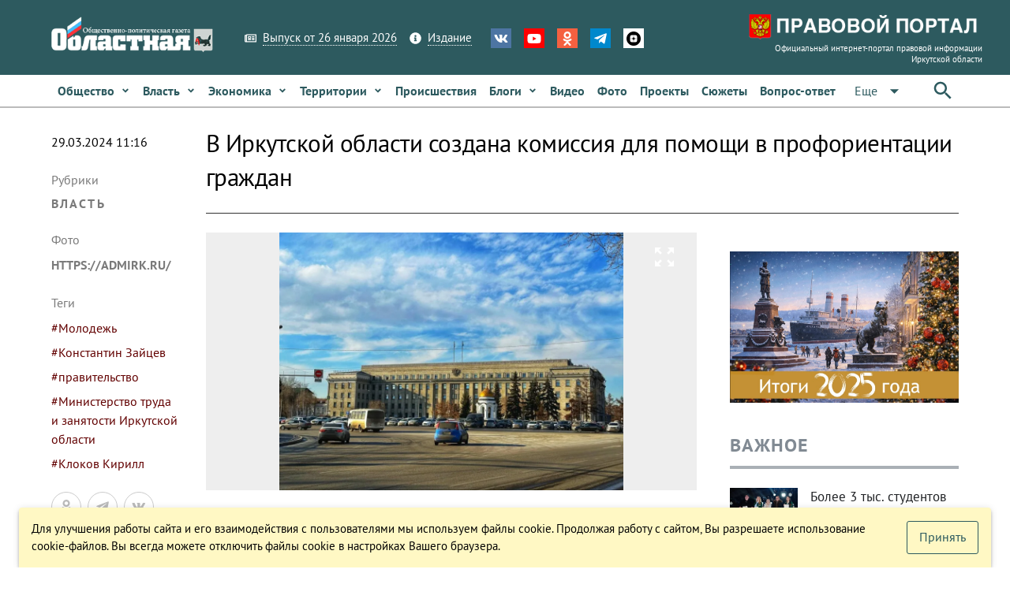

--- FILE ---
content_type: application/javascript; charset=UTF-8
request_url: https://www.ogirk.ru/js/app.bf375f21.js
body_size: 78487
content:
(window["webpackJsonp"]=window["webpackJsonp"]||[]).push([[2],{0:function(e,t,n){e.exports=n("2f39")},"037d":function(e,t,n){"use strict";var i=n("59d2"),a=n.n(i);a.a},"03af":function(e,t,n){},"0492":function(e,t,n){},"0684":function(e,t,n){"use strict";n.d(t,"a",(function(){return l}));n("8e6e"),n("8a81"),n("ac6a"),n("cadf"),n("06db"),n("456d"),n("7f7f");var i=n("c47a"),a=n.n(i),r=n("2f57");function s(e,t){var n=Object.keys(e);if(Object.getOwnPropertySymbols){var i=Object.getOwnPropertySymbols(e);t&&(i=i.filter((function(t){return Object.getOwnPropertyDescriptor(e,t).enumerable}))),n.push.apply(n,i)}return n}function o(e){for(var t=1;t<arguments.length;t++){var n=null!=arguments[t]?arguments[t]:{};t%2?s(Object(n),!0).forEach((function(t){a()(e,t,n[t])})):Object.getOwnPropertyDescriptors?Object.defineProperties(e,Object.getOwnPropertyDescriptors(n)):s(Object(n)).forEach((function(t){Object.defineProperty(e,t,Object.getOwnPropertyDescriptor(n,t))}))}return e}function l(e,t){var n=arguments.length>2&&void 0!==arguments[2]?arguments[2]:{},i=arguments.length>3&&void 0!==arguments[3]?arguments[3]:{};delete n.pollInterval,i=o({varPath:"queries."+e+".vars",resPath:"queries."+e+".result",statePath:"queries."+e+".state",update:!0,updateCache:!1,haveMore:!1},i);Object(r["deepGet"])(this,i.statePath);var a=o({query:t,deep:!0,fetchPolicy:"cache-and-network",variables:function(){var t=o(o({},Object(r["deepGet"])(this,i.varPath)),{},{queryId:this.$options.name+"."+e});return t.await&&(t.await=this.$options.name+"."+t.await),t},skip:function(){var e;return e=Object(r["deepGet"])(this,i.statePath),!(!e||!e.hasOwnProperty("skip"))&&e.skip},watchLoading:function(e,t){var n;(n=Object(r["deepGet"])(this,i.statePath))&&(n.isLoading=e,Object(r["deepSet"])(this,i.statePath,n))},notifyOnNetworkStatusChange:!0,loadingKey:"queriesLoading"},n);return i.update&&("boolean"===typeof i.update?a.update=function(e){var t;if(!(t=Object(r["deepGet"])(this,i.statePath))||!t||"more"!==t.mode)return i.updateCache,Object(r["deepSet"])(this,i.resPath,e.res),e.res}:a.update=i.update),a}},"06c2":function(e,t,n){},"07e7":function(e,t,n){},"07f7":function(e,t,n){"use strict";var i=n("2713"),a=n.n(i);a.a},"0a50":function(e,t,n){"use strict";var i=n("d9f7"),a=n.n(i);a.a},"0a92":function(e,t,n){"use strict";function i(e,t){return"function"==typeof e?e.call(t):e}n.r(t),n.d(t,"default",(function(){return i}))},"0f42":function(e,t,n){"use strict";n.r(t),n.d(t,"default",(function(){return o}));var i=n("fc74"),a=n.n(i),r=n("59a1"),s=n.n(r),o=function(){function e(t,n,i,r){a()(this,e),this.$el=t,this.props=n,this.onClickHandle=this.onClick.bind(this),this.vnode=r,console.log(),t.addEventListener("click",this.onClickHandle)}return s()(e,[{key:"onClick",value:function(e){e.preventDefault(),this.vnode.$store.dispatch("dialogShow",["app/lightbox",this.props])}},{key:"destroy",value:function(){this.$el.removeEventListener("click",this.onClickHandle)}}]),e}()},"0fbb":function(e,t,n){"use strict";var i=n("e8d5"),a=n.n(i);a.a},"0ff6":function(e,t,n){},1056:function(e,t,n){"use strict";var i=n("2ff9"),a=n.n(i);a.a},1069:function(e,t,n){"use strict";var i=n("52ae"),a=n.n(i);a.a},"10f5":function(e,t,n){"use strict";var i=n("b856"),a=n.n(i);a.a},1222:function(e,t,n){"use strict";var i=n("f19e"),a=n.n(i);a.a},"13f7":function(e,t,n){"use strict";n.r(t);var i=function(){var e=this,t=e.$createElement,n=e._self._c||t;return n("div",{staticClass:"query-items query-items-grid"},[n("div",e._b({},"div",e.bindRow,!1),e._l(e.items,(function(t,i){return n("component",e._b({key:i},"component",e.bindItem(t,i),!1))})),1)])},a=[],r=n("9e35"),s=n("8452"),o={extends:r["default"],computed:{bindRow:function(){var e={class:Object(s["classCombine"])(this.rowClass,{row:!0},"string"),style:Object(s["styleCombine"])(this.rowStyle,{},"string")};return e}}},l=o,c=n("2877"),u=Object(c["a"])(l,i,a,!1,null,"276d5cee",null);t["default"]=u.exports},1465:function(e,t,n){},"148d":function(e,t,n){"use strict";var i=n("7566"),a=n.n(i);a.a},"14d5":function(e,t,n){"use strict";var i=function(){var e=this,t=e.$createElement,n=e._self._c||t;return n("div",{staticClass:"query-item"})},a=[],r=(n("7f7f"),n("807c")),s={extends:r["a"],props:{},data:function(){return{}},methods:{},computed:{itemTitle:function(){return this.item.name}}},o=s,l=(n("808b"),n("2877")),c=Object(l["a"])(o,i,a,!1,null,"354d6bb8",null);t["a"]=c.exports},"15cf":function(e,t,n){"use strict";n.r(t);var i=n("4323"),a={install:function(e){e.directive("hc-sticky",{inserted:function(e,t,n){var a=t.value,r=a.stickTo,s=void 0===r?"parent":r,o=a.innerSticker,l=void 0!==o&&o,c=a.followScroll,u=void 0!==c&&c,d=a.top,m=void 0===d?0:d,f=a.innerTop,p=void 0===f?0:f,v=a.onStart,h=void 0===v?null:v,g=a.onStop,b=void 0===g?null:g,y=a.timeout,k=void 0===y?0:y,_=a.updatable,w=void 0===_||_;if("string"===typeof s)switch(s){default:s=document.querySelector(s);break}switch(l){case"parent":l=e.parent();break;default:l=document.querySelector(l);break}if(s){var C={stickTo:s,followScroll:u,innerSticker:l,top:m,innerTop:p,onStart:h,onStop:b,updatable:w};k?setTimeout((function(){e.hcsticky=new i(e,C)}),k):e.hcsticky=new i(e,C)}},unbind:function(e,t,n){e.hcsticky&&(e.hcsticky.destroy(),e.hcsticky=void 0)},componentUpdated:function(e,t,n){if(e.hcsticky){var i={top:t.value.top,updateDisable:t.value.updateDisable};i.updateDisable||e.hcsticky.update(i)}}})}};t["default"]=a},1725:function(e,t,n){"use strict";n.r(t),n.d(t,"boot",(function(){return a})),n.d(t,"request",(function(){return r}));var i=n("caf9");function a(e){var t=e.Vue;t.use(i["a"],{preLoad1:1.3,error:"statics/loading.svg",loading:"statics/loading.svg",attempt:1})}function r(e){}},1955:function(e,t,n){"use strict";n.r(t);var i=function(){var e=this,t=e.$createElement,n=e._self._c||t;return n("div",{staticClass:"com"},[e.loading?n("el-skeleton",{attrs:{type:e.type,count:e.count}}):e._t("default")],2)},a=[],r={props:{type:{default:"text"},count:{default:4},loading:{type:Boolean,default:!1}}},s=r,o=n("2877"),l=Object(o["a"])(s,i,a,!1,null,"75991b59",null);t["default"]=l.exports},"19a1":function(e,t,n){"use strict";n.r(t);var i={};n.r(i),n.d(i,"adZonesBySlug",(function(){return d})),n.d(i,"teaserZonesByQuery",(function(){return m}));var a={};n.r(a),n.d(a,"setAdZones",(function(){return f})),n.d(a,"setAdTeaserZones",(function(){return p})),n.d(a,"adSetDemoBannerZone",(function(){return v})),n.d(a,"adSetDemoTeaserZone",(function(){return h}));var r={};n.r(r),n.d(r,"setAdZones",(function(){return g})),n.d(r,"setAdTeaserZones",(function(){return b})),n.d(r,"adSelectDemoBannerZone",(function(){return y})),n.d(r,"adSelectDemoTeaserZone",(function(){return k}));var s=n("967e"),o=n.n(s),l=(n("96cf"),n("fa84")),c=n.n(l),u=function(){return{adZones:[],adTeaserZones:[],adDemoBannerZone:"",adDemoTeaserZone:""}};n("7f7f");function d(e){return e.adZones.reduce((function(e,t){return e[t.slug]=t,e}),{})}function m(e){return e.adTeaserZones.reduce((function(e,t){return t.meta.zone_queries&&t.meta.zone_queries.forEach((function(n){e[n.query]||(e[n.query]={}),e[n.query][n.position]={slug:t.slug,nid:t.nid,name:t.name}})),e}),{})}function f(e,t){e.adZones=t}function p(e,t){e.adTeaserZones=t}function v(e,t){e.adDemoBannerZone=t}function h(e,t){e.adDemoTeaserZone=t}n("515f");function g(e,t){e.commit("setAdZones",t)}function b(e,t){e.commit("setAdTeaserZones",t)}function y(e,t){e.commit("adSetDemoBannerZone",t),this.$util.dom.scrollTo({el:"#ad-zone-"+t,duration:100})}function k(e,t){e.commit("adSetDemoTeaserZone",t),this.$util.dom.scrollTo({el:"#ad-teaser-zone-"+t,duration:100})}var _={namespaced:!0,getters:i,mutations:a,actions:r,state:u};t["default"]=function(){var e=c()(o.a.mark((function e(t){var n;return o.a.wrap((function(e){while(1)switch(e.prev=e.next){case 0:n=t.modules,n.ad=_;case 2:case"end":return e.stop()}}),e)})));return function(t){return e.apply(this,arguments)}}()},"1a1f":function(e,t,n){"use strict";function i(e){var t,n=arguments.length>1&&void 0!==arguments[1]?arguments[1]:"value",i=arguments.length>2&&void 0!==arguments[2]?arguments[2]:{},a=[],r=e;for(var s in r){var o=r[s];for(t in o[n]=s,i)o[i[t]]=o[t];a.push(o)}return a}n.r(t),n.d(t,"default",(function(){return i}))},"1f6b":function(e,t,n){"use strict";n.r(t);n("6b54"),n("06db");t["default"]={props:{context:{},vroute:{}},data:function(){return{}},created:function(){},computed:{comId:function(){return Math.random().toString(36).substring(7)}},watch:{},methods:{}}},"1fa1":function(e,t,n){},2026:function(e,t,n){"use strict";n.r(t),n.d(t,"boot",(function(){return l})),n.d(t,"request",(function(){return c}));var i=n("967e"),a=n.n(i),r=(n("96cf"),n("fa84")),s=n.n(r),o=[n("720a")];function l(e){o.forEach((function(t){t.boot(e)}))}function c(e){return u.apply(this,arguments)}function u(){return u=s()(a.a.mark((function e(t){return a.a.wrap((function(e){while(1)switch(e.prev=e.next){case 0:o.forEach((function(e){e.request(t)}));case 1:case"end":return e.stop()}}),e)}))),u.apply(this,arguments)}},2037:function(e,t){},"21c3":function(e,t,n){"use strict";n.r(t),n.d(t,"default",(function(){return d}));n("8e6e"),n("8a81"),n("456d"),n("28a5");var i=n("c47a"),a=n.n(i),r=n("8993"),s=n.n(r),o=n("f3e3"),l=n.n(o);n("ac6a"),n("cadf"),n("06db"),n("ffc1");function c(e,t){var n=Object.keys(e);if(Object.getOwnPropertySymbols){var i=Object.getOwnPropertySymbols(e);t&&(i=i.filter((function(t){return Object.getOwnPropertyDescriptor(e,t).enumerable}))),n.push.apply(n,i)}return n}function u(e){for(var t=1;t<arguments.length;t++){var n=null!=arguments[t]?arguments[t]:{};t%2?c(Object(n),!0).forEach((function(t){a()(e,t,n[t])})):Object.getOwnPropertyDescriptors?Object.defineProperties(e,Object.getOwnPropertyDescriptors(n)):c(Object(n)).forEach((function(t){Object.defineProperty(e,t,Object.getOwnPropertyDescriptor(n,t))}))}return e}function d(e,t){var n=arguments.length>2&&void 0!==arguments[2]&&arguments[2],i={};if(e)if(Array.isArray(e))for(var a=0,r=Object.entries(e);a<r.length;a++){var o=l()(r[a],2),c=(o[0],o[1]);i[c]=!0}else i=e;if(t)if("object"===s()(t))if(Array.isArray(t))for(var d=0,m=Object.entries(t);d<m.length;d++){var f=l()(m[d],2),p=(f[0],f[1]);i[p]=!0}else i=u(u({},i),t);else"string"===typeof t&&t.split(" ").forEach((function(e){i[e]=!0}));if(n){for(var v="",h=0,g=Object.entries(i);h<g.length;h++){var b=l()(g[h],2),y=b[0],k=b[1];k&&(v=v+" "+y)}return v}return i}},"229f":function(e,t,n){"use strict";n.r(t);var i=function(){var e=this,t=e.$createElement,n=e._self._c||t;return n("div",{staticClass:"com ariney"},[n("div",{directives:[{name:"intersection",rawName:"v-intersection",value:e.onVisible,expression:"onVisible"}],staticClass:"content"},[e.isDesktop?n("q-btn",{staticClass:"bt-enlarge",attrs:{color:"grey-8",dense:"",icon:"open_in_full",size:"md",title:"Увеличить"},on:{click:function(t){return e.mplayerOpen("maximized")}}}):e._e(),"vk"==e.media.provider?n("iframe",{attrs:{src:e.media.file,width:"100%",height:"440",frameborder:"0",allowfullscreen:"allowfullscreen"}}):e._e(),"rutube"==e.media.provider?n("iframe",{attrs:{src:e.media.file,width:"100%",height:"440",frameborder:"0",allowfullscreen:"allowfullscreen"}}):e._e(),"youtube"==e.media.provider?n("vue-plyr",{ref:"plyr",attrs:{options:e.playerOptionsVideoYoutube}},[n("div",{attrs:{"data-plyr-embed-id":e.media.file,"data-plyr-provider":"youtube"}})]):e._e(),"video"==e.media.provider?n("vue-plyr",{ref:"plyr",attrs:{options:e.playerOptionsVideoFile}},[n("video",{attrs:{controls:"",crossorigin:"",playsinline:""}},[n("source",{attrs:{src:e.media.file,type:"video/mp4"}})])]):e._e()],1)])},a=[],r=(n("8e6e"),n("8a81"),n("ac6a"),n("cadf"),n("456d"),n("c47a")),s=n.n(r),o=n("967e"),l=n.n(o),c=(n("551c"),n("06db"),n("96cf"),n("fa84")),u=n.n(c);function d(e,t){var n=Object.keys(e);if(Object.getOwnPropertySymbols){var i=Object.getOwnPropertySymbols(e);t&&(i=i.filter((function(t){return Object.getOwnPropertyDescriptor(e,t).enumerable}))),n.push.apply(n,i)}return n}function m(e){for(var t=1;t<arguments.length;t++){var n=null!=arguments[t]?arguments[t]:{};t%2?d(Object(n),!0).forEach((function(t){s()(e,t,n[t])})):Object.getOwnPropertyDescriptors?Object.defineProperties(e,Object.getOwnPropertyDescriptors(n)):d(Object(n)).forEach((function(t){Object.defineProperty(e,t,Object.getOwnPropertyDescriptor(n,t))}))}return e}var f={name:"player-video",components:{},props:{media:{},viewoutPlayer:{},autoplay:{}},data:function(){return{}},mounted:function(){var e=this;this.$refs.plyr.player.on("ended",(function(){return e.$emit("ended",e.media)})),this.$refs.plyr.player.on("enterfullscreen",(function(){document.body.classList.add("plr-fullscreen")})),this.$refs.plyr.player.on("exitfullscreen",(function(){document.body.classList.remove("plr-fullscreen")}))},methods:{onVisible:function(e){},mplayerOpen:function(e){var t=this;setTimeout((function(){t.$store.dispatch("dialogShow",["app/player",{sourceComId:t.comId,source:t.$util.base.cloneDeep(t.media),time:t.$refs.plyr.player.currentTime,volume:t.$refs.plyr.player.volume,muted:t.$refs.plyr.player.muted,playing:t.$refs.plyr.player.playing,mode:e,onStart:function(){var e=u()(l.a.mark((function e(n,i){return l.a.wrap((function(e){while(1)switch(e.prev=e.next){case 0:return e.abrupt("return",new Promise(function(){var e=u()(l.a.mark((function e(n,a){return l.a.wrap((function(e){while(1)switch(e.prev=e.next){case 0:i.currentTime=t.$refs.plyr.player.currentTime,t.$refs.plyr.player.pause(),n();case 3:case"end":return e.stop()}}),e)})));return function(t,n){return e.apply(this,arguments)}}()));case 1:case"end":return e.stop()}}),e)})));function n(t,n){return e.apply(this,arguments)}return n}(),onClose:function(){var e=u()(l.a.mark((function e(n){return l.a.wrap((function(e){while(1)switch(e.prev=e.next){case 0:t.$refs.plyr.player.muted=n.muted,t.$refs.plyr.player.volume=n.volume,t.$refs.plyr.player.currentTime=n.time;case 3:case"end":return e.stop()}}),e)})));function n(t){return e.apply(this,arguments)}return n}()}])}),100)},mplayerClose:function(){return this.$store.dispatch("dialogHide",["app/player"])}},computed:{playerState:function(){return this.$store.state.app.dialog.player},playerOptionsVideo:function(){return{autoplay:this.autoplay}},playerOptionsVideoYoutube:function(){return m({},this.playerOptionsVideo)},playerOptionsVideoFile:function(){return m({},this.playerOptionsVideo)}},watch:{}},p=f,v=(n("66b9"),n("2877")),h=n("9c40"),g=n("9748"),b=n("eebe"),y=n.n(b),k=Object(v["a"])(p,i,a,!1,null,"8b5fbe04",null);t["default"]=k.exports;y()(k,"components",{QBtn:h["a"]}),y()(k,"directives",{Intersection:g["a"]})},"248b":function(e,t,n){"use strict";n.r(t);var i=function(){var e=this,t=e.$createElement,n=e._self._c||t;return n("div",{staticClass:"com text-center text-md-right"},[n("q-tabs",{staticClass:"tabs q-btn-group q-btn-group--rounded q-btn-group--unelevated1",attrs:{"active-bg-color":"blue-grey-3","active-color":"white","indicator-color":"transparent",dense:""}},[n("q-route-tab",{attrs:{to:"/",label:"Важное",exact:""}}),n("q-route-tab",{attrs:{to:"/feed/all",label:"По хронологии",exact:""}})],1)],1)},a=[],r={components:{},apollo:{},data:function(){return{}},computed:{}},s=r,o=(n("0fbb"),n("2877")),l=n("429b"),c=n("e7a9"),u=n("7867"),d=n("7460"),m=n("eebe"),f=n.n(m),p=Object(o["a"])(s,i,a,!1,null,"f33ca818",null);t["default"]=p.exports;f()(p,"components",{QTabs:l["a"],QBtnGroup:c["a"],QRouteTab:u["a"],QTab:d["a"]})},"24ba":function(e,t,n){"use strict";n.r(t);var i=function(){var e=this,t=e.$createElement,n=e._self._c||t;return n("div",{staticClass:"query-item"},[e._v("\n    "+e._s(e.item)+"\n")])},a=[],r=(n("8e6e"),n("8a81"),n("ac6a"),n("cadf"),n("06db"),n("456d"),n("6762"),n("2fdb"),n("7f7f"),n("c47a")),s=n.n(r),o=n("8993"),l=n.n(o),c=n("8452");function u(e,t){var n=Object.keys(e);if(Object.getOwnPropertySymbols){var i=Object.getOwnPropertySymbols(e);t&&(i=i.filter((function(t){return Object.getOwnPropertyDescriptor(e,t).enumerable}))),n.push.apply(n,i)}return n}function d(e){for(var t=1;t<arguments.length;t++){var n=null!=arguments[t]?arguments[t]:{};t%2?u(Object(n),!0).forEach((function(t){s()(e,t,n[t])})):Object.getOwnPropertyDescriptors?Object.defineProperties(e,Object.getOwnPropertyDescriptors(n)):u(Object(n)).forEach((function(t){Object.defineProperty(e,t,Object.getOwnPropertyDescriptor(n,t))}))}return e}var m={props:{moreMode:{},item:{},index:{},expandable:{default:!1},disableLink:{default:!1},elements:{default:function(){return{}}},queryId:{}},data:function(){return{elementDefaults:{}}},methods:{getImageSizeResponsivePadding:function(e){var t=this.$config.data.IMAGE.SIZES[e];return t?Math.round(100*Math.abs(t.args[1]/t.args[0]*100))/100+"%":"50%"},elementParam:function(e,t){var n=arguments.length>2&&void 0!==arguments[2]?arguments[2]:null;return"object"===l()(this.elements[e])&&this.elements[e].hasOwnProperty(t)?this.elements[e][t]:n},elementParams:function(e){var t=d(d({},this.elementDefaults[e]||{}),this.elements[e]||{});return t.defclass&&(t.class=Object(c["classCombine"])(t.defclass,t.class,"string")),t}},computed:{itemTitle:function(){return this.item.title},itemSubtitle:function(){return this.item.subtitle},itemExcerpt:function(){return this.item.excerpt},itemExcerptFormatted:function(){return this.itemExcerpt&&this.itemExcerpt.substring(0,this.elmExcerpt.limit||200)},itemDate:function(){return this.item.date},itemDateDaysDelta:function(){return Math.round((Date.now()-this.itemDate)/864e5)},itemDateFormatted:function(){return this.$util.date.timestampToFormat(this.itemDate,this.elmDate.format||"DD MMMM YYYY")},elmContent:function(){return this.elementParams("content")},elmRow:function(){return this.elementParams("row")},elmCol1:function(){return this.elementParams("col1")},elmCol2:function(){return this.elementParams("col2")},elmTitle:function(){return this.elementParams("title")},elmSubtitle:function(){return this.elementParams("subtitle")},elmExcerpt:function(){return this.elementParams("excerpt")},elmDate:function(){return this.elementParams("date")},elmTerms:function(){return this.elementParams("terms")},host:function(){return this.item},routeHost:function(){return this.host},compUrl:function(){return this.routeHost.url||""},shareData:function(){return d({url:this.item.url,title:this.item.title},this.item.share)},elmImage:function(){return this.elementParams("image")},imageHost:function(){return this.host},itemImage:function(){return this.imageHost.image},itemImageThumbSrc:function(){var e=this.elmImage.size||"_size";return this.itemImage&&this.itemImage.thumbs&&this.itemImage.thumbs[e]?this.itemImage.thumbs[e].src:""},itemImageSrc:function(){return this.itemImage&&this.itemImage.src},bindThumbResponsive:function(){var e={class:{},style:{}},t=this.elmImage.size||this.itemImage.thumbs["_size"].sizeId,n=this.$config.data.IMAGE.SIZES[t];if(n){var i=Math.round(100*Math.abs(n.args[1]/n.args[0]*100))/100;e.style.paddingBottom=i+"%"}return e},bind:function(){var e={id:"qi-"+this.item._id,class:{}};return e.class["qi-type-"+this.item.type]=!0,e.class["qi-"+this.$options.name]=!0,e.title="qi-"+this.$options.name,e},bindLink:function(){var e={},t=this.compUrl;return t.includes("kak-rozhdaetsja-zoloto")?(e.is="a",e.href="https://www.ogirk.ru/polus",e.target="_blank",e):(this.disableLink?e.is="div":this.moreMode?(t+="?mm=1",e.is="a",e.href=t,e.target="_blank"):0===t.indexOf("http://")||0===t.indexOf("https://")?(e.is="a",e.href=t,e.target="_blank"):(e.is="router-link",e.to=t),e)}}},f=m,p=(n("dc34"),n("2877")),v=Object(p["a"])(f,i,a,!1,null,"8522cf38",null);t["default"]=v.exports},"25b6":function(e,t,n){},2670:function(e,t,n){"use strict";n.r(t);var i=function(){var e=this,t=e.$createElement,n=e._self._c||t;return n("div",e._b({staticClass:"query-item"},"div",e.bind,!1),[n("div",{staticClass:"i-content"},[e.itemImageThumbSrc?n("div",{staticClass:"i-media"},[n("div",{staticClass:"i-thumb"},[n("router-link",{attrs:{to:e.compUrl}},[n("div",{staticClass:"i-thumb__holder"},[n("div",e._b({staticClass:"i-thumb__res__holder"},"div",e.bindThumbResponsive,!1)),n("div",{directives:[{name:"lazy",rawName:"v-lazy:background-image",value:e.itemImageThumbSrc,expression:"itemImageThumbSrc",arg:"background-image"}],staticClass:"i-thumb__res__bimg"})])])],1)]):e._e(),n("div",{staticClass:"i-info q-py-lg q-px-lg"},[e.formatInfo?n("q-btn",{staticClass:"i-format",attrs:{color:"white","text-color":"red-8",fab:""}},[n("q-icon",{attrs:{name:e.formatInfo.icon}})],1):e._e(),n("component",e._b({},"component",e.bindLink,!1),[n("h3",{staticClass:"i-title q-ma-none"},[e._v("\n          "+e._s(e.itemTitle)+"\n        ")])]),n("div",{staticClass:"i-excerpt q-mt-sm text-grey-8",domProps:{innerHTML:e._s(e.itemExcerptFormatted)}})],1)])])},a=[],r=n("74ed"),s={name:"item-6",extends:r["a"],data:function(){return{}},methods:{}},o=s,l=(n("38b1"),n("2877")),c=n("9c40"),u=n("0016"),d=n("eebe"),m=n.n(d),f=Object(l["a"])(o,i,a,!1,null,"270f315e",null);t["default"]=f.exports;m()(f,"components",{QBtn:c["a"],QIcon:u["a"]})},2713:function(e,t,n){},2744:function(e,t,n){"use strict";n.r(t),n.d(t,"default",(function(){return a}));var i=n("fb48");function a(e,t){return Array.isArray(e)?s(e,t):i(e)?r(e,t):e}function r(e,t){var n,i,r={};for(n in e)i=a(e[n],t),t.call(e,i,n,e)&&(i===e[n]||o(i)||(i=e[n]),r[n]=i);return r}function s(e,t){var n=[];return e.forEach((function(e,i,r){e=a(e,t),t.call(r,e,i,r)&&(e===r[i]||o(e)||(e=r[i]),n.push(e))})),n}function o(e){return Array.isArray(e)||i(e)}},"278d":function(e,t,n){"use strict";var i=n("c6b9"),a=n.n(i);a.a},2919:function(e,t,n){"use strict";n.d(t,"c",(function(){return h})),n.d(t,"a",(function(){return g})),n.d(t,"d",(function(){return b})),n.d(t,"b",(function(){return y}));n("f751");var i=n("fc74"),a=n.n(i),r=n("59a1"),s=n.n(r),o=n("2f57"),l=function(){function e(t,n){a()(this,e),this.data=t||{},this.cache={},this.cachedPaths={},this.$emitter=n,n.on("config.reload",this.reload.bind(this))}return s()(e,[{key:"reload",value:function(e){console.log(Date.now())}},{key:"updated",value:function(){this.cache={},this.cachedPaths={},this.$emitter.emit("config.updated")}},{key:"on",value:function(e,t){this.$emitter.on("config."+e,t)}},{key:"merge",value:function(e){var t,n=arguments.length>1&&void 0!==arguments[1]?arguments[1]:null;n?(t=Object(o["deepGet"])(this.data,n),t||(t={},Object(o["deepSet"])(this.data,n,t))):t=this.data,Object.assign(t,e),this.updated()}},{key:"get",value:function(e){var t=arguments.length>1&&void 0!==arguments[1]?arguments[1]:null;return Object(o["deepGet"])(this.data,e,t)}},{key:"set",value:function(e,t){return Object(o["deepSet"])(this.data,e,t)}},{key:"getCached",value:function(e){var t=arguments.length>1&&void 0!==arguments[1]?arguments[1]:null;return this.cachedPaths[e]||(this.cache[e]=this.get(e,t),this.cachedPaths[e]=!0),this.cache}}]),e}(),c=function(){function e(){var t=arguments.length>0&&void 0!==arguments[0]?arguments[0]:{};a()(this,e),this.data=t,this.hooks={}}return s()(e,[{key:"addHook",value:function(e,t){this.hooks[e]||(this.hooks[e]={done:!1,callbacks:[]}),this.hooks[e].callbacks.push({done:!1,cb:t}),this.hooks[e].done=!1}},{key:"applyHooks",value:function(e){var t=this,n=arguments.length>1&&void 0!==arguments[1]?arguments[1]:{},i=arguments.length>2&&void 0!==arguments[2]&&arguments[2];return n=this.data[e]||n,this.hooks[e]&&(this.hooks[e].done&&!i||(this.hooks[e].callbacks.forEach((function(e){e.done&&!i||(e.cb.apply(t,[n]),e.done=!0)})),this.hooks[e].done=!0),this.data[e]=n),n}},{key:"getHook",value:function(e,t){var n=arguments.length>2&&void 0!==arguments[2]?arguments[2]:{};return n=this.applyHooks(e,!1,n),t?Object(o["deepGet"])(n,t):n}}]),e}();var u=function(){function e(){a()(this,e)}return s()(e,[{key:"construct",value:function(){this.$map={}}},{key:"instance",value:function(e){}},{key:"create",value:function(e,t){return this.set(e,t),this.get(e)}},{key:"select",value:function(e){var t=[];return this.map.filter((function(e,t){})),t}},{key:"set",value:function(e,t){return this.map[e]=t,this}},{key:"get",value:function(e){return"function"===typeof this.map[e]&&(this.map[e]=new this.map[e]),this.map[e]}},{key:"make",value:function(e){return"function"===typeof this.map[e]?new this.map[e]:this.map[e]}}]),e}(),d=n("faa1");function m(e){var t;return t=n("e961"),new l(t,e)}function f(){return new d}function p(){return new c}function v(){return new u}var h=f(),g=m(h),b=p(),y=v()},"29db":function(e,t,n){"use strict";n.r(t);var i=function(){var e=this,t=e.$createElement,n=e._self._c||t;return n("div",e._l(e.regions,(function(t,i){return n("div",{key:i,class:t.outerClass},[n("div",{class:t.class},[n("div",{class:t.innerClass},e._l(e.regionItems(i),(function(a,r){return n("component",e._b({key:r,attrs:{index:i+1+"-"+(r+1),item:a}},"component",e.bindRegionItem(t,a,r),!1))})),1)])])})),0)},a=[],r=(n("8e6e"),n("8a81"),n("ac6a"),n("cadf"),n("06db"),n("456d"),n("c47a")),s=n.n(r),o=n("9e35");n("8452");function l(e,t){var n=Object.keys(e);if(Object.getOwnPropertySymbols){var i=Object.getOwnPropertySymbols(e);t&&(i=i.filter((function(t){return Object.getOwnPropertyDescriptor(e,t).enumerable}))),n.push.apply(n,i)}return n}function c(e){for(var t=1;t<arguments.length;t++){var n=null!=arguments[t]?arguments[t]:{};t%2?l(Object(n),!0).forEach((function(t){s()(e,t,n[t])})):Object.getOwnPropertyDescriptors?Object.defineProperties(e,Object.getOwnPropertyDescriptors(n)):l(Object(n)).forEach((function(t){Object.defineProperty(e,t,Object.getOwnPropertyDescriptor(n,t))}))}return e}var u={extends:o["default"],props:{regions:{}},methods:{regionItems:function(e){for(var t=0,n=0;n<e;n++)t+=this.regions[n].limit;return this.items.slice(t,t+this.regions[e].limit)},bindRegionItem:function(e,t,n){var i=e.item||{};return i=c(c({},e.item||{}),{},{class:e.item.class,style:e.item.style,contentClass:e.item.contentClass}),i}}},d=u,m=n("2877"),f=Object(m["a"])(d,i,a,!1,null,"54fad94c",null);t["default"]=f.exports},"2c26":function(e,t,n){"use strict";n.r(t);var i=function(){var e=this,t=e.$createElement,n=e._self._c||t;return n("q-dialog",{attrs:{seamless:!0,value:e.visible,"content-class":"com-dialog-stream",position:"bottom"},on:{input:e.onVisibleChange}},[n("div",e._b({staticClass:"dialog"},"div",e.bindDialog,!1),[n("vue-plyr",{directives:[{name:"show",rawName:"v-show",value:!1,expression:"false"}],ref:"playerBg",attrs:{options:e.playerOptionsAudio}},[n("audio",{attrs:{controls:"",crossorigin:"",playsinline:""}},[n("source",{attrs:{src:"/statics/news.mp3",type:"audio/mp3"}})])]),e.currentPost?n("div",{staticClass:"player-audio flex items-center"},[n("div",{directives:[{name:"show",rawName:"v-show",value:e.hover,expression:"hover"}],staticClass:"player-audio__player",on:{mouseout:function(t){return e.onHoverChange(!1)},mouseover:function(t){return e.onHoverChange(!0)}}},[n("div",{staticClass:"flex no-wrap items-center"},[n("div",{staticClass:"full-height flex no-wrap",staticStyle:{width:"calc(100% - 58px)"}},[e.currentIndex>0?n("q-btn",{attrs:{icon:e.$icons.fasChevronLeft,dense:"",flat:"",size:"12px"},on:{click:e.onPrev}}):e._e(),n("div",{staticClass:"q-mx-sm",style:{width:e.currentIndex>0?"calc(100% - 70px)":"calc(100% - 35px)"}},[n("div",{staticClass:"player-audio__desc q-mb-xs s-font-sm"},[n("marquee-text",[n("router-link",{staticClass:"q-mr-xl",attrs:{to:e.currentPost.url}},[e._v(e._s(e.currentPost.title))])],1)],1),e.currentPost.loading?n("q-skeleton",{staticClass:"q-my-auto",attrs:{type:"text"}}):n("div",[e.currentSrc?n("vue-plyr",{ref:"player",staticClass:"player-control",attrs:{options:e.playerOptionsAudio}},[n("audio",{attrs:{controls:"",crossorigin:"",playsinline:""}},[n("source",{attrs:{src:e.currentSrc,type:"audio/mp3"}})])]):e._e()],1)],1),n("q-btn",{attrs:{icon:e.$icons.fasChevronRight,dense:"",flat:"",size:"12px"},on:{click:e.onNext}})],1),n("q-btn",{staticClass:"player-audio__closer q-py-auto q-mx-sm",attrs:{dense:"",flat:"",icon:"close",size:"17px"},on:{click:function(t){e.visible=!1}}})],1)]),n("div",[n("q-btn",{staticClass:"player-audio__toggle ",attrs:{disable:e.currentPost.loading,icon:e.playing?"pause":"play_arrow",color:"primary",dense:"",round:"",size:"19px"},on:{click:e.onTogglePlay,mouseout:function(t){return e.onHoverChange(!1)},mouseover:function(t){return e.onHoverChange(!0)}}})],1)]):e._e()],1)])},a=[],r=n("967e"),s=n.n(r),o=(n("96cf"),n("fa84")),l=n.n(o),c=n("f4af"),u=n("0684"),d=n("faa6"),m={extends:c["a"],components:{MarqueeText:d["a"]},apollo:{posts:Object(u["a"])("posts",n("cc3f"),{})},props:{},data:function(){return{dialogModule:"app",dialogName:"stream",queries:{posts:{result:null,vars:{filter:{type:"post"},nav:{limit:20}}}},items:[],currentIndex:null,currentSrc:null,volume:.1,playing:!1,playingBg:!0,hover:!1,hoverTimeout:null,visibleProxy:this.$store.getters["dialogVisible"]("app/stream"),playerBgInited:!1,playerInited:!1,bgPlayerInitInterval:!1}},created:function(){},computed:{currentPost:function(){return null!==this.currentIndex?this.items[this.currentIndex]:null},bindDialog:function(){var e={style:{},class:{}};return e.class["theme-white"]=!0,e.class["size-minimized"]=!0,e},playerOptionsAudio:function(){return{controls:["play-large","progress","captions","pip","airplay","fullscreen","volume"]}},player:function(){return this.$refs.plyr?this.$refs.plyr.player:null}},watch:{playingBg:function(e){var t=this.$refs.playerBg&&this.$refs.playerBg.player;t&&(e?t.play():t.pause())},playing:function(e){var t=this.$refs.player&&this.$refs.player.player;t&&(e?t.play():t.pause())},"queries.posts.result":function(e){this.items=e.nodes,this.goTo(0)},visible:function(e){this.visibleProxy=e},visibleProxy:function(e){var t=this;this.$nextTick((function(){t.visible=e})),e||this.$refs.plyr&&this.$refs.plyr.player&&this.$refs.plyr.player.destroy()},"currentPost.speech_file_teaser":function(e){var t=this;console.log("currentPost.speech_file_teaser"),e&&(this.currentSrc=null,this.$nextTick((function(){t.currentSrc=e,t.initPlayer(),setTimeout((function(){t.playing=!1,t.$nextTick((function(){t.playing=!0;var e=t.$refs.playerBg&&t.$refs.playerBg.player;e.play()}))}),1e3)})))},currentPost:function(e){this.initBgPlayer()}},methods:{onPrev:function(){this.goTo(this.currentIndex-1)},onNext:function(){this.goTo(this.currentIndex+1)},initPlayer:function(){var e=this;setTimeout((function(){var t=e.$refs.player&&e.$refs.player.player;t&&(t.on("ended",(function(){console.log("ended"),e.goTo(e.currentIndex+1)})),e.playerInited=!0)}),100)},initBgPlayer:function(){var e=this;this.playerBgInited||setTimeout((function(){var t=e.$refs.playerBg&&e.$refs.playerBg.player;if(t){var n=!0;t.on("playing",function(){var e=l()(s.a.mark((function e(t){return s.a.wrap((function(e){while(1)switch(e.prev=e.next){case 0:if(n){e.next=2;break}return e.abrupt("return");case 2:setTimeout(l()(s.a.mark((function e(){return s.a.wrap((function(e){while(1)switch(e.prev=e.next){case 0:case"end":return e.stop()}}),e)}))),500),n=!1;case 4:case"end":return e.stop()}}),e)})));return function(t){return e.apply(this,arguments)}}()),t.on("ended",(function(){t.play()})),e.playerBgInited=!0}}),100)},goTo:function(e){var t=this;return l()(s.a.mark((function n(){var i;return s.a.wrap((function(n){while(1)switch(n.prev=n.next){case 0:if(!(e>t.items.length-1||e<0)){n.next=2;break}return n.abrupt("return");case 2:i=t.items[e],i&&(i.speech_file_teaser||t.loadPostSpeech(i),t.currentIndex=e);case 4:case"end":return n.stop()}}),n)})))()},onTogglePlay:function(){this.playing=!this.playing,this.playingBg=this.playing},pause:function(){this.playing=!1,this.playingBg=!1},play:function(){this.playing=!0,this.playingBg=!0},loadPostSpeech:function(e){var t=this;return l()(s.a.mark((function n(){var i;return s.a.wrap((function(n){while(1)switch(n.prev=n.next){case 0:return n.prev=0,t.$set(e,"loading",!0),n.next=4,t.$apiWp.get("smart-speech/post-audio-download",{params:{postId:e.nid,mode:"teaser"}});case 4:i=n.sent,i.data&&i.data.url?t.$set(e,"speech_file_teaser",i.data.url):t.$set(e,"speech_file_teaser",!1),n.next=11;break;case 8:n.prev=8,n.t0=n["catch"](0),console.log(n.t0);case 11:t.$set(e,"loading",!1);case 12:case"end":return n.stop()}}),n,null,[[0,8]])})))()},onHoverChange:function(e){var t=this;this.hoverTimeout&&clearTimeout(this.hoverTimeout),this.hoverTimeout=setTimeout((function(){t.hover=e}),e?0:1e3)},onVisibleChange:function(e){this.visible=e}},beforeDestroy:function(){},mounted:function(){}},f=m,p=(n("1069"),n("2877")),v=n("24e8"),h=n("9c40"),g=n("293e"),b=n("eebe"),y=n.n(b),k=Object(p["a"])(f,i,a,!1,null,null,null);t["default"]=k.exports;y()(k,"components",{QDialog:v["a"],QBtn:h["a"],QSkeleton:g["a"]})},"2d1a":function(e,t,n){"use strict";n.r(t),n.d(t,"icons",(function(){return r})),n.d(t,"boot",(function(){return s})),n.d(t,"request",(function(){return o}));var i=n("d272"),a=n("06ae"),r={fasChevronRight:i["r"],fasChevronLeft:i["q"],fasAngleDown:i["o"],fasAngleUp:i["p"],farNewspaper:i["n"],fasInfoCircle:i["t"],fabFacebookF:i["b"],fabFacebook:i["a"],fabTelegram:i["f"],fabTelegramPlane:i["g"],fabOdnoklassniki:i["d"],fabYoutube:i["j"],fabVk:i["h"],fabInstagram:i["c"],matArrowLeft:a["b"],matArrowRight:a["c"],matSearch:a["d"],matArrowDropDown:a["a"],fasPlay:i["v"],farImages:i["m"],fasStar:i["w"],fabOdnoklassnikiSquare:i["e"],fasDownload:i["s"],farCalendarAlt:i["k"],fabWhatsapp:i["i"],farEnvelope:i["l"],fasPhoneAlt:i["u"]};function s(e){e.Vue;var t=e.inject;t("$icons",r)}function o(e){e.Vue,e.router}},"2e01":function(e,t,n){"use strict";var i=n("f3a1"),a=n.n(i);a.a},"2f39":function(e,t,n){"use strict";n.r(t);var i={};n.r(i),n.d(i,"dialogProps",(function(){return $})),n.d(i,"dialogData",(function(){return z})),n.d(i,"dialogVisible",(function(){return E})),n.d(i,"getPageData",(function(){return V}));var a={};n.r(a),n.d(a,"setPageData",(function(){return L})),n.d(a,"setPageRouteData",(function(){return B}));var r={};n.r(r),n.d(r,"dialogStateSet",(function(){return F})),n.d(r,"dialogStateAssign",(function(){return A})),n.d(r,"dialogPropsSet",(function(){return M})),n.d(r,"dialogPropsAssign",(function(){return Q})),n.d(r,"dialogToggle",(function(){return H})),n.d(r,"dialogShow",(function(){return R})),n.d(r,"dialogHide",(function(){return U})),n.d(r,"dialogSetVisible",(function(){return G})),n.d(r,"fetchStateCommon",(function(){return W})),n.d(r,"setPageData",(function(){return Z})),n.d(r,"setPageRouteData",(function(){return J}));var s=n("967e"),o=n.n(s),l=(n("a481"),n("96cf"),n("fa84")),c=n.n(l),u=(n("5c7d"),n("e54f"),n("44391"),n("4605"),n("f580"),n("5b2b"),n("8753"),n("2967"),n("7e67"),n("d770"),n("dd82"),n("922c"),n("d7fb"),n("a533"),n("c32e"),n("a151"),n("8bc7"),n("e80f"),n("5fec"),n("e42f"),n("57fc"),n("d67f"),n("880e"),n("1c10"),n("9482"),n("e797"),n("4848"),n("53d0"),n("63b1"),n("e9fd"),n("195c"),n("64e9"),n("33c5"),n("4f62"),n("0dbc"),n("7c38"),n("0756"),n("4953"),n("81db"),n("2e52"),n("22485"),n("7797"),n("12a1"),n("ce96e"),n("70ca"),n("2318"),n("24bd"),n("8f27"),n("3064"),n("c9a2"),n("8767"),n("4a8e"),n("b828"),n("3c1c"),n("21cb"),n("c00e"),n("e4a8"),n("e4d3"),n("f4d9"),n("fffd"),n("f645"),n("639e"),n("34ee"),n("b794"),n("af24"),n("7c9c"),n("7bb2"),n("64f7"),n("c382"),n("053c"),n("c48f"),n("f5d1"),n("3cec"),n("c00ee"),n("d450"),n("ca07"),n("14e3"),n("9393"),n("9227"),n("1dba"),n("674a"),n("de26"),n("6721"),n("9cb5"),n("ed9b"),n("fc83"),n("98e5"),n("605a"),n("ba60"),n("df07"),n("7903"),n("e046"),n("58af"),n("7713"),n("0571"),n("3e27"),n("6837"),n("3fc9"),n("0693"),n("bf41"),n("985d"),n("4e2f"),n("31cd"),n("2b0e")),d=n("14c0"),m=n("42d2"),f=n("b05d"),p=n("1b3f"),v=n("f508"),h=n("2a19"),g=n("436b"),b=n("515f"),y=n("9c64");u["a"].use(f["a"],{config:{loadingBar:{skipHijack:!0,"skip-hijack":!0},notify:{}},lang:d["a"],iconSet:m["a"],plugins:{LoadingBar:p["a"],Loading:v["a"],Notify:h["a"],Dialog:g["a"],Cookies:b["a"],Meta:y["a"]}});var k=function(){var e=this,t=e.$createElement,n=e._self._c||t;return n("div",{attrs:{id:"q-app"}},[e.show?n("div",[n("router-view")],1):e._e(),e.isMounted?e._e():n("div",{staticStyle:{position:"fixed",top:"0",left:"0","z-index":"1000",width:"100%",height:"100%",display:"flex"}},[e._m(0)])])},_=[function(){var e=this,t=e.$createElement,n=e._self._c||t;return n("div",{staticStyle:{margin:"auto"}},[n("img",{attrs:{src:"/statics/spinner.gif"}})])}],w={name:"App",data:function(){return{show:!0,isMounted:!0}},created:function(){},computed:{},mounted:function(){this.isMounted=!0,this.show=!0},preFetch:function(e){return c()(o.a.mark((function t(){return o.a.wrap((function(t){while(1)switch(t.prev=t.next){case 0:return t.abrupt("return",e.store.dispatch("fetchStateCommon"));case 1:case"end":return t.stop()}}),t)})))()}},C=w,x=n("2877"),q=Object(x["a"])(C,k,_,!1,null,null,null),S=q.exports,O=(n("8e6e"),n("8a81"),n("ac6a"),n("cadf"),n("06db"),n("456d"),n("c47a")),P=n.n(O),I=n("2f62"),N=function(){return{pageData:{},pageRouteData:{}}},T=n("f3e3"),j=n.n(T);n("28a5");function D(e){var t=e.split("/"),n=j()(t,2),i=n[0],a=n[1];return a?i=i||"app":(a=i,i="app"),[i,a]}function $(e){return function(t){var n=D(t),i=j()(n,2),a=i[0],r=i[1],s=e[a].dialog[r].props;return s}}function z(e){return function(t){var n=D(t),i=j()(n,2),a=i[0],r=i[1],s=e[a].dialog[r].data;return s}}function E(e){return function(t){var n=D(t),i=j()(n,2),a=i[0],r=i[1];return!!e[a].dialog[r]&&e[a].dialog[r].value}}function V(e){return e.pageData}n("f751");function L(e,t){u["a"].set(e,"pageData",{}),Object.assign(e.pageData,t)}function B(e,t){u["a"].set(e.pageRouteData,t.path,t.data)}n("551c");function F(e,t){var n=j()(t,2),i=n[0],a=n[1],r=D(i),s=j()(r,2),o=s[0],l=s[1];e.commit(o+"/dialogStateSet",[l,a])}function A(e,t){var n=j()(t,2),i=n[0],a=n[1],r=D(i),s=j()(r,2),o=s[0],l=s[1];e.commit(o+"/dialogStateAssign",[l,a])}function M(e,t){var n=j()(t,2),i=n[0],a=n[1],r=D(i),s=j()(r,2),o=s[0],l=s[1];e.commit(o+"/dialogPropsSet",[l,a])}function Q(e,t){var n=j()(t,2),i=n[0],a=n[1],r=D(i),s=j()(r,2),o=s[0],l=s[1];e.commit(o+"/dialogPropsAssign",[l,a])}function H(e,t){var n=j()(t,2),i=n[0],a=n[1];e.getters.dialogVisible(i)?e.dispatch("dialogHide",[i,a]):e.dispatch("dialogShow",[i,a])}function R(e,t){var n=j()(t,2),i=n[0],a=n[1],r=D(i),s=j()(r,2),o=s[0],l=s[1];a=a||{},this.$bus.emit("dialog.show."+i),e.commit(o+"/dialogPropsSet",[l,a]),e.commit(o+"/dialogShow",l),this.$bus.emit("dialog.shown."+i)}function U(e,t){var n=j()(t,2),i=n[0],a=n[1],r=D(i),s=j()(r,2),o=s[0],l=s[1];a=a||{},this.$bus.emit("dialog.hide."+i),e.commit(o+"/dialogPropsSet",[l,a]),e.commit(o+"/dialogHide",l),this.$bus.emit("dialog.hidden."+i)}function G(e,t){var n=j()(t,2),i=n[0],a=n[1],r=D(i),s=j()(r,2),o=s[0],l=s[1];a?e.commit(o+"/dialogShow",l):e.commit(o+"/dialogHide",l)}function Y(e,t){for(var n in e){var i=n.split("__"),a=j()(i,3),r=a[0],s=a[1],o=a[2];"dispatch"===r?t.dispatch(s+"/"+o,e[n]):t.commit(s+"/"+o,e[n])}}function W(e,t){var i=this;return new Promise(function(){var t=c()(o.a.mark((function t(a,r){var s,l;return o.a.wrap((function(t){while(1)switch(t.prev=t.next){case 0:return t.prev=0,t.next=3,i.apollo.defaultClient.query({query:n("7ca3")});case 3:s=t.sent,l=s.data,Y(l,e),a(),t.next=13;break;case 9:t.prev=9,t.t0=t["catch"](0),console.log(t.t0),r(t.t0);case 13:case"end":return t.stop()}}),t,null,[[0,9]])})));return function(e,n){return t.apply(this,arguments)}}())}function Z(e,t){e.commit("setPageData",t)}function J(e,t){e.commit("setPageRouteData",t)}var K={getters:i,mutations:a,actions:r,state:N};function X(e,t){var n=Object.keys(e);if(Object.getOwnPropertySymbols){var i=Object.getOwnPropertySymbols(e);t&&(i=i.filter((function(t){return Object.getOwnPropertyDescriptor(e,t).enumerable}))),n.push.apply(n,i)}return n}function ee(e){for(var t=1;t<arguments.length;t++){var n=null!=arguments[t]?arguments[t]:{};t%2?X(Object(n),!0).forEach((function(t){P()(e,t,n[t])})):Object.getOwnPropertyDescriptors?Object.defineProperties(e,Object.getOwnPropertyDescriptors(n)):X(Object(n)).forEach((function(t){Object.defineProperty(e,t,Object.getOwnPropertyDescriptor(n,t))}))}return e}var te={};n("51c3").default({modules:te}),n("19a1").default({modules:te}),u["a"].use(I["a"]);var ne=function(){var e=new I["a"].Store(ee({strict:!1,modules:te},K));return e},ie=(n("7f7f"),n("8c4f"));u["a"].use(ie["a"]);var ae=function(e){e.store;var t,i="normal";if(e.ssrContext){var a=e.ssrContext.req.headers.host;switch(a){case"special.og.loc":i="special";break}}"special"===i||(t=n("d046").default);var r=new ie["a"]({routes:t,duplicateNavigationPolicy:"reload",mode:"history",base:"/"}),s=!0;r.beforeResolve(function(){var e=c()(o.a.mark((function e(t,n,i){var a;return o.a.wrap((function(e){while(1)switch(e.prev=e.next){case 0:if(t.matched.forEach((function(e){e.meta.mview&&(a="overlay",e)})),!s){e.next=5;break}return s=!1,i(),e.abrupt("return");case 5:e.t0=a,e.next="overlay1"===e.t0?8:12;break;case 8:if(t.meta.overlay){e.next=11;break}return i({hash:t.hash,path:t.path,name:t.name,params:t.params,query:t.query,meta:t.meta}),e.abrupt("return");case 11:return e.abrupt("break",12);case 12:i();case 13:case"end":return e.stop()}}),e)})));return function(t,n,i){return e.apply(this,arguments)}}()),r.beforeEach(function(){var e=c()(o.a.mark((function e(t,n,i){return o.a.wrap((function(e){while(1)switch(e.prev=e.next){case 0:b["a"],!t.query.ads_demo&&n.query.ads_demo&&(t.query.ads_demo=1,i({hash:t.hash,path:t.path,name:t.name,params:t.params,query:t.query,meta:t.meta})),i();case 3:case"end":return e.stop()}}),e)})));return function(t,n,i){return e.apply(this,arguments)}}());var l={id:24807167,defer:!0,clickmap:!0,trackLinks:!0,accurateTrackBounce:!0,webvisor:!0},u=(l.useCDN?"https://cdn.jsdelivr.net/npm/yandex-metrica-watch":"https://mc.yandex.ru/metrika")+"/tag.js";(function(e,t,n,i,a,r,s){e[a]=e[a]||function(){(e[a].a=e[a].a||[]).push(arguments)},e[a].l=1*new Date,r=t.createElement(n),s=t.getElementsByTagName(n)[0],r.async=1,r.src=i,s.parentNode.insertBefore(r,s)})(window,document,"script",u,"ym"),ym(l.id,"init",l);var d=!0;return r.afterEach((function(e,t){ym(l.id,"hit",e.fullPath,{referer:t.fullPath}),d||window._tmr&&(window._tmr.pageView?window._tmr.pageView({id:"3073117",url:e.fullPath}):window._tmr.push({id:"3073117",type:"pageView",url:e.fullPath})),d=!1})),r},re=function(e){return se.apply(this,arguments)};function se(){return se=c()(o.a.mark((function e(t){var n,i,a;return o.a.wrap((function(e){while(1)switch(e.prev=e.next){case 0:if("function"!==typeof ne){e.next=6;break}return e.next=3,ne({Vue:u["a"],ssrContext:t});case 3:e.t0=e.sent,e.next=7;break;case 6:e.t0=ne;case 7:if(n=e.t0,"function"!==typeof ae){e.next=14;break}return e.next=11,ae({Vue:u["a"],ssrContext:t,store:n});case 11:e.t1=e.sent,e.next=15;break;case 14:e.t1=ae;case 15:return i=e.t1,n.$router=i,a={router:i,store:n,render:function(e){return e(S)}},f["a"].ssrUpdate({app:a,ssr:t}),e.abrupt("return",{app:a,store:n,router:i});case 20:case"end":return e.stop()}}),e)}))),se.apply(this,arguments)}var oe=n("faa1"),le=n("da3d").create({Vue:u["a"]});n("de4d").boot(le),n("2026").boot(le),n("e263").boot(le);var ce=function(){var e=c()(o.a.mark((function e(t){return o.a.wrap((function(e){while(1)switch(e.prev=e.next){case 0:return t.store.$q=t.Vue.prototype.$q,t.store.ssrContext=t.ssrContext,le.toRequest(t),t.ssrContext&&"/emit"==t.ssrContext.req._parsedUrl.pathname&&(t.ssrContext.req.query["name"],t.$emitter.emit("config.reload")),t.inject("$bus",new oe),e.next=7,n("de4d").request(t);case 7:return e.next=9,n("e263").request(t);case 9:return e.next=11,n("2026").request(t);case 11:case"end":return e.stop()}}),e)})));return function(t){return e.apply(this,arguments)}}(),ue=n("522d"),de=n("ab74"),me=n.n(de),fe=n("74ca"),pe=n("2bf2"),ve=n("7ce2"),he=n.n(ve),ge=n("2919"),be=function(){return{default:{httpLinkConfig:{uri:ge["a"].get("API_GRAPHQL_URL")},cacheConfig:{ttt:1},additionalConfig:{}},ssrOnServer:{additionalConfig:{ssrMode:!0}},ssrOnClient:{additionalConfig:{ssrForceFetchDelay:1500}}}},ye="ssr",ke=!1,_e=function(e){var t=e.app,n=e.router,i=e.store,a=e.ssrContext,r=e.urlPath,s=e.redirect,o=be({app:t,router:n,store:i,ssrContext:a,urlPath:r,redirect:s});return he()(o.default,o[ye],{},o.prod,"ssr"===ye&&ke?o.ssrOnServer:{},"ssr"!==ye||ke?{}:o.ssrOnClient)};function we(){}function Ce(e){e.apolloClient,e.app,e.router,e.store,e.ssrContext,e.urlPath,e.redirect}var xe=n("8993"),qe=n.n(xe),Se=(n("ac4d"),n("d634")),Oe=n("6f47"),Pe=n("7506"),Ie=n("6eed"),Ne=1,Te=function(e){return Ie().update(Object(Pe["a"])(e)).digest("hex")},je={generateHash:Te,disable:function(e){var t=e.graphQLErrors,n=e.operation;if(t&&t.some((function(e){var t=e.message;return"PersistedQueryNotSupported"===t})))return!0;var i=n.getContext().response;return!(!i||!i.status||400!==i.status&&500!==i.status)},useGETForHashedQueries:!1};function De(e){return"OperationDefinition"===e.kind&&"mutation"===e.operation}function $e(e){return!e.query.definitions.some(De)}var ze=Object.prototype.hasOwnProperty,Ee="__createPersistedQueryLink_hashes",Ve="function"===typeof Symbol?Symbol.for(Ee):Ee,Le=0,Be=function(e){void 0===e&&(e={});var t=Object.assign({},je,e),n=t.generateHash,i=t.disable,a=t.useGETForHashedQueries,r=!0,s="forLink"+Le++;function o(e){if(!e||"object"!==qe()(e))return n(e);ze.call(e,Ve)||Object.defineProperty(e,Ve,{value:Object.create(null),enumerable:!1});var t=e[Ve];return ze.call(t,s)?t[s]:t[s]=n(e)}return new Se["ApolloLink"]((function(e,t){if(!t)throw new Error("PersistedQueryLink cannot be the last link in the chain.");var n,s=e.query;if(r)try{e.extensions.persistedQuery={version:Ne,sha256Hash:o(s)}}catch(l){n=l}return new Oe["a"]((function(s){if(!n){var o,l,c=!1,u=!1,d=function(n,a){var s=n.response,d=n.networkError;if(d&&d.result&&d.result&&d.result.errors&&d.result.errors.some((function(e){return"PersistedQueryNotFound"===e.message}))&&(s=d.result),!c&&(s&&s.errors||d)){c=!0;var f={response:s,networkError:d,operation:e,graphQLErrors:s?s.errors:void 0};if(r=!i(f),s&&s.errors&&s.errors.some((function(e){var t=e.message;return"PersistedQueryNotFound"===t}))||!r)return o&&o.unsubscribe(),e.setContext({http:{includeQuery:!0,includeExtensions:r}}),u&&e.setContext({fetchOptions:l}),void(o=t(e).subscribe(m))}a()},m={next:function(e){d({response:e},(function(){return s.next(e)}))},error:function(e){d({networkError:e},(function(){return s.error(e)}))},complete:s.complete.bind(s)};return e.setContext({http:{includeQuery:!r,includeExtensions:r}}),a&&r&&$e(e)&&(e.setContext((function(e){var t=e.fetchOptions,n=void 0===t?{}:t;return l=n,{fetchOptions:Object.assign({},n,{method:"GET"})}})),u=!0),o=t(e).subscribe(m),function(){o&&o.unsubscribe()}}s.error(n)}))}))},Fe=(n("6b54"),n("2397"),n("fc74")),Ae=n.n(Fe),Me=n("59a1"),Qe=n.n(Me),He=n("37d9"),Re=n.n(He),Ue=n("6430"),Ge=n.n(Ue),Ye=n("ffe3"),We=n.n(Ye);function Ze(e){var t=Je();return function(){var n,i=We()(e);if(t){var a=We()(this).constructor;n=Reflect.construct(i,arguments,a)}else n=i.apply(this,arguments);return Ge()(this,n)}}function Je(){if("undefined"===typeof Reflect||!Reflect.construct)return!1;if(Reflect.construct.sham)return!1;if("function"===typeof Proxy)return!0;try{return Date.prototype.toString.call(Reflect.construct(Date,[],(function(){}))),!0}catch(e){return!1}}var Ke=function(e,t){var n={};for(var i in e)Object.prototype.hasOwnProperty.call(e,i)&&t.indexOf(i)<0&&(n[i]=e[i]);if(null!=e&&"function"===typeof Object.getOwnPropertySymbols){var a=0;for(i=Object.getOwnPropertySymbols(e);a<i.length;a++)t.indexOf(i[a])<0&&(n[i[a]]=e[i[a]])}return n},Xe=function(e){Re()(n,e);var t=Ze(n);function n(e){return Ae()(this,n),t.call(this,n.createBatchedHttpRequest(e))}return Qe()(n,null,[{key:"createBatchedHttpRequest",value:function(e){var t=e.uri,n=Ke(e,["uri"]),i=new ut(t,n);return function(e){return new Oe["a"]((function(t){var n=e.getContext(),a=n.headers,r=n.uri,s=n.http,o=e.operationName,l=e.variables,c=e.query,u=e.extensions;r&&(i.uri=r),a&&(i.options=Object.assign({},i.options,{headers:Object.assign({},i.options.headers,a)})),i.request(c,l,o,s,u).then((function(n){return e.setContext({response:n}),t.next({data:n}),t.complete(),n})).catch((function(e){"AbortError"!==e.name&&(e.result&&e.result.errors&&e.result.data&&t.next(e.result),t.error(e))}))}))}}}]),n}(Se["ApolloLink"]),et=(n("f559"),n("20d6"),n("7274"),n("ce09")),tt=n("2b8e"),nt=n.n(tt),it=n("e77c"),at=n.n(it);function rt(e){var t=st();return function(){var n,i=We()(e);if(t){var a=We()(this).constructor;n=Reflect.construct(i,arguments,a)}else n=i.apply(this,arguments);return Ge()(this,n)}}function st(){if("undefined"===typeof Reflect||!Reflect.construct)return!1;if(Reflect.construct.sham)return!1;if("function"===typeof Proxy)return!0;try{return Date.prototype.toString.call(Reflect.construct(Date,[],(function(){}))),!0}catch(e){return!1}}var ot=function(e){Re()(n,e);var t=rt(n);function n(e){var i;Ae()(this,n);var a=n.extractMessage(e);return i=t.call(this,a),i.result=e,"function"===typeof Error.captureStackTrace&&Error.captureStackTrace(nt()(i),n),i}return Qe()(n,null,[{key:"extractMessage",value:function(e){try{return e.errors[0].message}catch(t){return"GraphQL Error: ".concat(JSON.stringify(e,null,2))}}}]),n}(at()(Error)),lt=n("2f57"),ct=function(e,t,n,i){return new(n||(n=Promise))((function(a,r){function s(e){try{l(i.next(e))}catch(t){r(t)}}function o(e){try{l(i["throw"](e))}catch(t){r(t)}}function l(e){e.done?a(e.value):new n((function(t){t(e.value)})).then(s,o)}l((i=i.apply(e,t||[])).next())}))},ut=function(){function e(t,n){var i=this;Ae()(this,e),this.load=function(e){return ct(i,void 0,void 0,o.a.mark((function t(){var i,a,r,s,l,c,u,d,m,f,p,v,h,g,b,y,k,_,w;return o.a.wrap((function(t){while(1)switch(t.prev=t.next){case 0:if(i=e.map((function(e){return JSON.parse(e)})),a=[],r=[],s=[],!n.cacher){t.next=19;break}if(!i||!i.length){t.next=17;break}l=0;case 5:if(!(l<i.length)){t.next=17;break}return c=i[l],u="sm-query-fetch:",c.variables&&(u=u+c.variables.queryId+":"),u+=Object(lt["md5"])(JSON.stringify(c)),t.next=12,n.cacher.get(u);case 12:d=t.sent,d?r.push(d):(r.push(null),a.push(l),s.push(c));case 14:l++,t.next=5;break;case 17:t.next=20;break;case 19:s=i;case 20:if(!s.length){t.next=53;break}return m=JSON.stringify(s),f=this.options.fetch||fetch,t.next=25,f(this.uri,Object.assign({method:"POST"},this.options,{headers:Object.assign({"Content-Type":"application/json"},this.options.headers),body:m}));case 25:return p=t.sent,t.next=28,dt(p);case 28:if(v=t.sent,Array.isArray(v)){t.next=31;break}throw new ot(Object.assign({},v,{status:p.status}));case 31:if(p.ok&&!v.some((function(e){return void 0!==e.errors||void 0===e.data}))){t.next=36;break}throw h=v.findIndex((function(e){return void 0!==e.errors||void 0===e.data})),g=v[h],b="string"===typeof g?{errors:[{message:g}]}:g,new ot(Object.assign({},b,{status:p.status}));case 36:if(!n.cacher){t.next=52;break}y=0;case 38:if(!(y<v.length)){t.next=50;break}return k=v[y],_=i[y],w="sm-query-fetch:",_.variables&&(w=w+_.variables.queryId+":"),w+=Object(lt["md5"])(JSON.stringify(_)),t.next=46,n.cacher.set(w,k);case 46:r[a[y]]=k;case 47:y++,t.next=38;break;case 50:t.next=53;break;case 52:r=v;case 53:return t.abrupt("return",r.map((function(e){return e.data})));case 54:case"end":return t.stop()}}),t,this)})))},this.uri=t;var a={};n.cacheResults&&(a.cache=!0,n.cacheMap&&(a.cacheMap=n.cacheMap),n.cacheKeyFn&&(a.cacheKeyFn=n.cacheKeyFn)),n.maxBatchSize&&(a.maxBatchSize=n.maxBatchSize),this.options=n||{},this.dataloader=new et(this.load,a)}return Qe()(e,[{key:"request",value:function(e,t,n,i,a){return ct(this,void 0,void 0,o.a.mark((function r(){var s;return o.a.wrap((function(r){while(1)switch(r.prev=r.next){case 0:return s={variables:t||void 0,operationName:n||void 0},i.includeQuery&&(s.query=Object(Pe["a"])(e)),i.includeExtensions&&(s.extensions=a),r.abrupt("return",this.dataloader.load(JSON.stringify(s)));case 4:case"end":return r.stop()}}),r,this)})))}}]),e}();function dt(e){var t=e.headers.get("Content-Type");return t&&t.startsWith("application/json")?e.json():e.text()}var mt=n("c138");function ft(e,t){var n=Object.keys(e);if(Object.getOwnPropertySymbols){var i=Object.getOwnPropertySymbols(e);t&&(i=i.filter((function(t){return Object.getOwnPropertyDescriptor(e,t).enumerable}))),n.push.apply(n,i)}return n}function pt(e){for(var t=1;t<arguments.length;t++){var n=null!=arguments[t]?arguments[t]:{};t%2?ft(Object(n),!0).forEach((function(t){P()(e,t,n[t])})):Object.getOwnPropertyDescriptors?Object.defineProperties(e,Object.getOwnPropertyDescriptors(n)):ft(Object(n)).forEach((function(t){Object.defineProperty(e,t,Object.getOwnPropertyDescriptor(n,t))}))}return e}var vt=!1,ht=function(e){var t=e.app,n=e.router,i=e.store,a=e.ssrContext,r=e.urlPath,s=e.redirect,o=_e({app:t,router:n,store:i,ssrContext:a,urlPath:r,redirect:s}),l=vt?new Xe(o.httpLinkConfig):new mt["HTTPLinkDataloader"](o.httpLinkConfig),c=Be().concat(l),u=new pe["a"](o.cacheConfig);!vt&&"undefined"!==typeof window&&window.__APOLLO_STATE__&&u.restore(window.__APOLLO_STATE__.defaultClient);var d=pt({link:c,cache:u},o.additionalConfig);we({apolloClientConfigObj:d,app:t,router:n,store:i,ssrContext:a,urlPath:r,redirect:s});var m=new fe["a"](d);return Ce({apolloClient:m,app:t,router:n,store:i,ssrContext:a,urlPath:r,redirect:s}),m};function gt(){}function bt(e){var t=e.apolloProvider,n=(e.app,e.router,e.store);e.ssrContext,e.urlPath,e.redirect;n.apollo=t}u["a"].use(ue["a"]);var yt=function(e){var t=e.app,n=e.router,i=e.store,a=e.ssrContext,r=e.urlPath,s=e.redirect,o=ht({app:t,router:n,store:i,ssrContext:a,urlPath:r,redirect:s}),l={defaultClient:o,defaultOptions:{$query:{}}};gt({apolloProviderConfigObj:l,app:t,router:n,store:i,ssrContext:a,urlPath:r,redirect:s});var c=new ue["a"](l);bt({apolloProvider:c,app:t,router:n,store:i,ssrContext:a,urlPath:r,redirect:s}),t.apolloProvider=c,a&&(a.rendered=function(){a.apolloState=me.a.getStates(c)})};function kt(e,t){var n=e?e.matched?e:t.resolve(e).route:t.currentRoute;return n?Array.prototype.concat.apply([],n.matched.map((function(e){return Object.keys(e.components).map((function(t){var n=e.components[t];return{path:e.path,c:n.options||n}}))}))):[]}function _t(e,t){e.beforeResolve((function(n,i,a){var r=kt(n,e),s=kt(i,e),o=!1,l=r.filter((function(e,t){return o||(o=!s[t]||s[t].c!==e.c||e.path.indexOf("/:")>-1)})).filter((function(e){return e.c&&"function"===typeof e.c.preFetch})).map((function(e){return e.c.preFetch}));if(0===l.length)return a();var c=!1,u=function(e){c=!0,a(e)},d=function(){p["a"].stop(),!1===c&&a()};p["a"].start(),l.reduce((function(e,a){return e.then((function(){return!1===c&&a({store:t,currentRoute:n,previousRoute:i,redirect:u})}))}),Promise.resolve()).then(d).catch((function(e){console.error(e),d()}))}))}function wt(){return Ct.apply(this,arguments)}function Ct(){return Ct=c()(o.a.mark((function e(){var t,n,i,a,r,s,l,c,d,m;return o.a.wrap((function(e){while(1)switch(e.prev=e.next){case 0:return e.next=2,re();case 2:t=e.sent,n=t.app,i=t.store,a=t.router,window.__INITIAL_STATE__&&i.replaceState(window.__INITIAL_STATE__),r=!0,s=function(e){r=!1,window.location.href=e},l=window.location.href.replace(window.location.origin,""),c=[ce,yt],d=0;case 12:if(!(!0===r&&d<c.length)){e.next=30;break}if("function"===typeof c[d]){e.next=15;break}return e.abrupt("continue",27);case 15:return e.prev=15,e.next=18,c[d]({app:n,router:a,store:i,Vue:u["a"],ssrContext:null,redirect:s,urlPath:l});case 18:e.next=27;break;case 20:if(e.prev=20,e.t0=e["catch"](15),!e.t0||!e.t0.url){e.next=25;break}return window.location.href=e.t0.url,e.abrupt("return");case 25:return console.error("[Quasar] boot error:",e.t0),e.abrupt("return");case 27:d++,e.next=12;break;case 30:if(!1!==r){e.next=32;break}return e.abrupt("return");case 32:m=new u["a"](n),a.onReady((function(){_t(a,i),m.$mount("#q-app")}));case 34:case"end":return e.stop()}}),e,null,[[15,20]])}))),Ct.apply(this,arguments)}wt()},"2f57":function(e,t,n){"use strict";n.r(t),n.d(t,"callReturn",(function(){return i})),n.d(t,"cloneDeep",(function(){return a})),n.d(t,"cloneDeepArray",(function(){return r})),n.d(t,"mergeDeep",(function(){return s})),n.d(t,"name2tag",(function(){return o})),n.d(t,"object2Array",(function(){return l})),n.d(t,"randID",(function(){return c})),n.d(t,"strLike",(function(){return u})),n.d(t,"variants",(function(){return d})),n.d(t,"filterDeep",(function(){return m})),n.d(t,"deepGet",(function(){return f})),n.d(t,"deepSet",(function(){return p})),n.d(t,"trim",(function(){return v})),n.d(t,"debounce",(function(){return h})),n.d(t,"md5",(function(){return g})),n.d(t,"htmlTrim",(function(){return b}));var i=n("0a92").default,a=n("c6f3").default,r=n("e021").default,s=n("6341").default,o=n("c404").default,l=n("1a1f").default,c=n("3d09").default,u=n("cfd9").default,d=n("e9eb").default,m=n("2744").default,f=n("9b02"),p=n("0f5c"),v=n("66c7"),h=n("b047c"),g=n("8d81"),b=n("54f7").default},"2ff9":function(e,t,n){},3060:function(e,t,n){"use strict";n.r(t);var i=function(){var e=this,t=e.$createElement,n=e._self._c||t;return n("div",e._b({staticClass:"query-item"},"div",e.bind,!1),[n("div",{staticClass:"i-content",class:e.elmContent.class},[n("div",{staticClass:"i-row row",class:e.elmRow.class},[n("div",{class:e.elmCol1.class},[n("div",{staticClass:"i-media"},[n("div",{staticClass:"i-thumb"},[n("component",e._b({},"component",e.bindLink,!1),[n("div",{staticClass:"i-thumb__holder"},[n("div",e._b({staticClass:"i-thumb__res__holder"},"div",e.bindThumbResponsive,!1)),n("div",{directives:[{name:"lazy",rawName:"v-lazy:background-image",value:e.itemImageThumbSrc,expression:"itemImageThumbSrc",arg:"background-image"}],staticClass:"i-thumb__res__bimg"})])])],1)])]),n("div",{class:e.elmCol2.class},[n("div",{staticClass:"i-info"},[e.elmTerms.enable&&e.itemTerms.length?n("div",{staticClass:"i-terms -style3",class:e.elmTerms.class},e._l(e.itemTerms.slice(0,1),(function(t){return n("span",{key:t._id,staticClass:"i-terms-item"},[e._v("\n              "+e._s(t.name)+"\n            ")])})),0):e._e(),n("component",e._b({},"component",e.bindLink,!1),[n("h3",{staticClass:"i-title q-ma-none",class:e.elmTitle.class},[e._v("\n              "+e._s(e.itemTitle)+"\n            ")])])],1)])])])])},a=[],r=n("74ed"),s={name:"item-3",extends:r["a"],data:function(){return{elementDefaults:{row:{defclass:"q-col-gutter-md"},col1:{defclass:"col-8"},col2:{defclass:"col-16"},title:{defclass:"s-font-md"},terms:{enable:!1,defclass:"q-mb-sm"},excerpt:{limit:200}}}},methods:{}},o=s,l=(n("ee07"),n("2877")),c=Object(l["a"])(o,i,a,!1,null,"21766965",null);t["default"]=c.exports},3099:function(e,t,n){"use strict";n.r(t);var i=function(){var e=this,t=e.$createElement,n=e._self._c||t;return n("q-dialog",{model:{value:e.visible,callback:function(t){e.visible=t},expression:"visible"}},[n("div",{ref:"dailogContent",staticStyle:{width:"auto","max-width":"95vw",background:"transparent","box-shadow":"none"}},[n("div",{staticClass:"flex"},[n("q-space"),n("q-btn",{attrs:{color:"white",dense:"",flat:"",icon:"close",round:"",size:"25px"},on:{click:function(t){e.visible=!1}}})],1),n("div",{staticClass:"q-mt-md"},[n("div",{staticClass:"c-wrap text-center"},[n("div",{staticClass:"c-image"},[n("img",{attrs:{src:e.url}})]),e.caption?n("div",{staticClass:"c-caption q-mt-md"},[e._v(e._s(e.caption))]):e._e()])])])])},a=[],r=n("f4af"),s={extends:r["a"],props:{url:{},caption:{}},components:{},data:function(){return{dialogModule:"app",dialogName:"lightbox"}}},o=s,l=(n("3612"),n("2877")),c=n("24e8"),u=n("2c91"),d=n("9c40"),m=n("eebe"),f=n.n(m),p=Object(l["a"])(o,i,a,!1,null,"1eb8a310",null);t["default"]=p.exports;f()(p,"components",{QDialog:c["a"],QSpace:u["a"],QBtn:d["a"]})},"31c3":function(e,t,n){},"31cd":function(e,t,n){},"33fe":function(e,t,n){"use strict";n.r(t);var i=function(){var e=this,t=e.$createElement,n=e._self._c||t;return e.isMounted?n("div",[n("slick-carousel",e._b({},"slick-carousel",e.bind,!1),e._l(e.items,(function(t){return n("div",{key:t._id},[n("component",e._b({},"component",e.bindItem(t,t._id),!1))],1)})),0)],1):e._e()},a=[],r=(n("8e6e"),n("8a81"),n("ac6a"),n("cadf"),n("06db"),n("456d"),n("c47a")),s=n.n(r),o=n("9e35");function l(e,t){var n=Object.keys(e);if(Object.getOwnPropertySymbols){var i=Object.getOwnPropertySymbols(e);t&&(i=i.filter((function(t){return Object.getOwnPropertyDescriptor(e,t).enumerable}))),n.push.apply(n,i)}return n}function c(e){for(var t=1;t<arguments.length;t++){var n=null!=arguments[t]?arguments[t]:{};t%2?l(Object(n),!0).forEach((function(t){s()(e,t,n[t])})):Object.getOwnPropertyDescriptors?Object.defineProperties(e,Object.getOwnPropertyDescriptors(n)):l(Object(n)).forEach((function(t){Object.defineProperty(e,t,Object.getOwnPropertyDescriptor(n,t))}))}return e}var u={extends:o["default"],props:{slider:{default:function(){return{}}},paginationStyle:{default:function(){return{}}}},data:function(){return{slide:0,isMounted:!1}},mounted:function(){var e=this;setTimeout((function(){e.isMounted=!0}),100)},computed:{bind:function(){return c({arrows:!1,adaptiveHeight:!1,dots:!0,dotsClass:"slick-dots custom-dot-class"},this.slider)}}},d=u,m=(n("479e"),n("2877")),f=n("880c"),p=n("eebe"),v=n.n(p),h=Object(m["a"])(d,i,a,!1,null,"30242412",null);t["default"]=h.exports;v()(h,"components",{QCarousel:f["a"]})},"35fe":function(e,t,n){"use strict";n.r(t);var i=function(){var e=this,t=e.$createElement,n=e._self._c||t;return n("div",{staticClass:"com el-share",class:{"s-orientation-horizontal":"horizontal"===this.orientation,"s-orientation-vertical":"vertical"===this.orientation}},[e.caption?n("div",{staticClass:"c-caption q-mg-sm text-grey-8"},[e._v("\n    "+e._s(e.caption)+"\n  ")]):e._e(),e._l(e.networks,(function(t){return n("ShareNetwork",{key:t.network,staticClass:"c-item",class:e.itemClass,attrs:{description:e.sharing.description,hashtags:e.sharing.hashtags,media:e.sharing.image,network:t.network,quote:e.sharing.quote,title:e.sharing.title,twitterUser:e.sharing.twitterUser,url:e.sharing.url}},[n("q-icon",{staticClass:"c-item-icon",class:e.itemIconClass,attrs:{name:t.icon}}),e.showLabels?n("span",[e._v("\n      "+e._s(t.name)+"\n    ")]):e._e()],1)}))],2)},a=[],r=(n("d272"),{props:{itemClass:{},itemIconClass:{},sharing:{},orientation:{default:"horizontal"},showLabels:{default:!1},caption:{}},data:function(){return{networks:[{network:"odnoklassniki",name:"Odnoklassniki",icon:this.$icons.fabOdnoklassniki,color:"#ed812b"},{network:"telegram",name:"Telegram",icon:this.$icons.fabTelegramPlane,color:"#0088cc"},{network:"vk",name:"Vk",icon:this.$icons.fabVk,color:"#4a76a8"}]}}}),s=r,o=(n("9293"),n("2877")),l=n("0016"),c=n("eebe"),u=n.n(c),d=Object(o["a"])(s,i,a,!1,null,"3fa715de",null);t["default"]=d.exports;u()(d,"components",{QIcon:l["a"]})},3612:function(e,t,n){"use strict";var i=n("a23e"),a=n.n(i);a.a},3793:function(e,t,n){},"38b1":function(e,t,n){"use strict";var i=n("bc03"),a=n.n(i);a.a},"3a48":function(e,t,n){"use strict";var i=n("460b"),a=n.n(i);a.a},"3b01":function(e,t,n){"use strict";var i=n("8268"),a=n.n(i);a.a},"3b66":function(e,t,n){"use strict";var i=n("bd19"),a=n.n(i);a.a},"3b79":function(e,t,n){"use strict";n.r(t);n("f971");var i=!1;t["default"]={props:{},computed:{isMobile:function(){return this.screen.lt.sm},isDesktop:function(){return this.screen.gt.sm},screen:function(){return this.$q.screen.width?this.$q.screen:(i||(i=!0,this.$store.commit("screen/update")),this.$store.getters["screen/screen"])}}}},"3ce5":function(e,t,n){"use strict";n.r(t),n.d(t,"boot",(function(){return a})),n.d(t,"request",(function(){return r}));var i=n("8416");function a(e){var t=e.Vue;t.component("LazyHydrate",i["a"])}function r(e){}},"3ce6":function(e,t,n){},"3d09":function(e,t,n){"use strict";n.r(t),n.d(t,"default",(function(){return i}));n("6b54"),n("06db"),n("a481");function i(){return Math.random().toString(36).replace(/[^a-z]+/g,"").substr(2,10)}},"3da8":function(e,t,n){"use strict";n.r(t);var i=function(){var e=this,t=e.$createElement,n=e._self._c||t;return n("q-dialog",{attrs:{position:e.maximized?"standard":"bottom",seamless:!e.maximized,value:e.visibleProxy,"content-class":"com-dialog-player"},on:{input:e.onVisibleChange}},[n("div",e._b({staticClass:"dialog"},"div",e.bindDialog,!1),[!e.reset&&e.source.format&&e.source.provider?n("div",["video"===e.source.format?n("div",{attrs:{lass:"player-video"}},[n("div",{staticClass:"dialog__header q-px-sm flex no-wrap items-center"},[n("div",{staticClass:"dialog__header__title s-font-sm"},[n("marquee-text",[n("router-link",{staticClass:"s-link text-white",attrs:{to:e.itemUrl}},[e._v("\n                "+e._s(e.itemTitle)+"\n              ")])],1)],1),n("div",{staticClass:"dialog__header__actions q-ml-auto col-auto"},[e.maximizable&&!e.state.maximized?n("q-btn",{attrs:{color:"white",dense:"",flat:"",icon:"crop_square",size:"md"},on:{click:function(t){e.state.maximized=!0}}}):e._e(),e.maximizable&&e.state.maximized?n("q-btn",{attrs:{color:"white",dense:"",flat:"",icon:"minimize",size:"md"},on:{click:function(t){e.state.maximized=!1}}}):e._e(),n("q-btn",{attrs:{color:"white",dense:"",flat:"",icon:"close",size:"md"},on:{click:function(t){e.visible=!1}}})],1)]),n("div",{staticClass:"dialog__body"},["youtube"==e.source.provider?n("vue-plyr",{ref:"plyr",staticClass:"fit"},[n("div",{attrs:{"data-plyr-embed-id":e.source.file,"data-plyr-provider":"youtube"}})]):e._e(),"video"==e.source.provider?n("vue-plyr",{ref:"plyr"},[n("video",{attrs:{controls:"",crossorigin:"",playsinline:""}},[n("source",{attrs:{src:e.source.file,type:"video/mp4"}})])]):e._e()],1)]):e._e(),"audio"===e.source.format?n("div",{staticClass:"player-audio flex"},[n("div",{staticClass:"player-audio__player",on:{mouseout:function(t){return e.onHoverChange(!1)},mouseover:function(t){return e.onHoverChange(!0)}}},[n("div",{staticClass:"flex no-wrap"},[n("div",{staticStyle:{width:"calc(100% - 48px)"}},[n("div",{staticClass:"player-audio__desc q-mb-xs s-font-sm"},[n("marquee-text",[n("router-link",{staticClass:"s-link text-white q-mr-xl",attrs:{to:e.itemUrl}},[e._v("\n                    "+e._s(e.itemTitle)+"\n                  ")])],1)],1),"audio"==e.source.provider?n("vue-plyr",{ref:"plyr",attrs:{options:e.playerOptionsAudio}},[n("audio",{attrs:{controls:"",crossorigin:"",playsinline:""}},[n("source",{attrs:{src:e.source.file,type:"audio/mp3"}})])]):e._e()],1),n("q-btn",{staticClass:"player-audio__closer q-py-auto",attrs:{dense:"",flat:"",icon:"close",size:"20px"},on:{click:function(t){e.visible=!1}}})],1)]),n("q-btn",{staticClass:"player-audio__toggle ",attrs:{icon:e.state.playing?"pause":"play_arrow",color:"primary",dense:"",round:"",size:"23px"},on:{click:function(t){e.visible=!1},mouseout:function(t){return e.onHoverChange(!1)},mouseover:function(t){return e.onHoverChange(!0)}}})],1):e._e()]):e._e()])])},a=[],r=n("967e"),s=n.n(r),o=(n("551c"),n("06db"),n("96cf"),n("fa84")),l=n.n(o),c=n("f4af"),u=function(){var e=this,t=e.$createElement,n=e._self._c||t;return n("transition",{attrs:{name:"vb-transition"}},[e.closed?e._e():n("div",{staticClass:"vb-wrapper"},[n("div",e._b({staticClass:"vb-dialog"},"div",e.bindDialog,!1),[e.headerHide?e._e():n("div",{staticClass:"vb-header"},[n("div",{staticClass:"vb-buttons"},[e.maximizable&&!e.maximizedInternal?n("q-btn",{attrs:{color:"white",dense:"",flat:"",icon:"crop_square",size:"md"},on:{click:function(t){e.maximizedInternal=!0}}}):e._e(),e.maximizable&&e.maximizedInternal?n("q-btn",{attrs:{color:"white",dense:"",flat:"",icon:"minimize",size:"md"},on:{click:function(t){e.maximizedInternal=!1}}}):e._e(),n("q-btn",{attrs:{icon:"close",color:"white",dense:"",flat:"",size:"md"},on:{click:e.close}})],1)]),n("div",{staticClass:"vb-content"},[n("div",{staticClass:"vb-content-slot"},[e._t("default")],2)])]),n("transition",{attrs:{name:"vb-transition"}},[e.maximizedInternal?n("div",{staticClass:"vb-maximized-overlay",on:{click:e.close}}):e._e()])],1)])},d=[],m=n("c47a"),f=n.n(m),p={props:{title:{default:"",type:String},position:{default:"bottom-right",type:String},zooming:{default:!1,type:Boolean},maximized:{default:!0,type:Boolean},maximizable:{default:!0,type:Boolean},theme:{default:"dark",type:String},dialogStyle:{default:function(){return{}},type:Object},headerHide:{default:!1,type:Boolean}},data:function(){return{closed:!1,maximizedInternal:this.maximized}},watch:{maximized:function(e){this.maximizedInternal=e},maximizedInternal:function(e){this.$emit("update:maximized",e)}},computed:{bindDialog:function(){var e,t={class:(e={},f()(e,"vb-theme-".concat(this.theme),!0),f()(e,"vb-".concat(this.position),!0),f()(e,"vb-maximized",this.maximizedInternal),f()(e,"vb-zoomed-out",!this.maximizedInternal&&this.zooming),e),style:this.dialogStyle||{}};return t}},methods:{close:function(){this.closed=!0,this.$emit("close",this)},open:function(){this.closed=!1,this.$emit("open",this)}}},v=p,h=(n("10f5"),n("2877")),g=n("9c40"),b=n("eebe"),y=n.n(b),k=Object(h["a"])(v,u,d,!1,null,"8968b926",null),_=k.exports;y()(k,"components",{QBtn:g["a"]});var w=n("faa6"),C={extends:c["a"],components:{Balloon:_,MarqueeText:w["a"]},props:{mode:{},itemTitle:{},itemUrl:{},sourceComId:{},source:{},time:{},playing:{default:!1},muted:{default:!1},maximized:{default:!1},volume:{},onStart:{default:null},onReady:{default:null}},data:function(){return{dialogModule:"app",dialogName:"player",reset:!0,hover:!1,hoverTimeout:null,visibleProxy:this.$store.getters["dialogVisible"]("app/player")}},created:function(){this.state.maximized=this.maximized,this.state.uid=this.source.file,console.log({itemTitle:this.itemTitle,source:this.source})},computed:{maximizable:function(){return"video"===this.source.format},bindDialog:function(){var e={style:{},class:{}};return"audio"==this.source.format?e.class["theme-white"]=!0:(e.class["theme-black"]=!0,this.isDesktop?e.style.width=this.state.maximized?"90%":"400px":e.style.width=this.state.maximized?"90%":"200px",e.style.maxWidth=this.state.maximized?"1000px":"400px"),this.state.maximized?e.class["size-miximized"]=!0:e.class["size-minimized"]=!0,e},playerOptionsAudio:function(){return{controls:["play-large","progress","captions","pip","airplay","fullscreen"]}},player:function(){return this.$refs.plyr?this.$refs.plyr.player:null}},watch:{"state.playing":function(e){var t=this.$refs.plyr&&this.$refs.plyr.player;t&&(e?t.play():t.pause())},visible:function(e){this.visibleProxy=e},visibleProxy:function(e){var t=this;this.$nextTick((function(){t.visible=e})),e||this.$refs.plyr&&this.$refs.plyr.player&&this.$refs.plyr.player.destroy()}},methods:{onHoverChange:function(e){var t=this;this.hoverTimeout&&clearTimeout(this.hoverTimeout),this.hoverTimeout=setTimeout((function(){t.hover=e}),100)},onVisibleChange:function(e){this.visible=e},init:function(){var e=this;return l()(s.a.mark((function t(){return s.a.wrap((function(t){while(1)switch(t.prev=t.next){case 0:return t.abrupt("return",new Promise(function(){var t=l()(s.a.mark((function t(n,i){return s.a.wrap((function(t){while(1)switch(t.prev=t.next){case 0:e.source,e.$refs.plyr&&e.$refs.plyr.player&&e.$refs.plyr.player.destroy(),e.reset=!0,setTimeout((function(){e.reset=!1;var t=!1;e.$nextTick((function(){if(e.$refs.plyr){var i=e.$refs.plyr.player;i.on("play",function(){var t=l()(s.a.mark((function t(n){return s.a.wrap((function(t){while(1)switch(t.prev=t.next){case 0:e.state.playing=!0;case 1:case"end":return t.stop()}}),t)})));return function(e){return t.apply(this,arguments)}}()),i.on("pause",function(){var t=l()(s.a.mark((function t(n){return s.a.wrap((function(t){while(1)switch(t.prev=t.next){case 0:e.state.playing=!1;case 1:case"end":return t.stop()}}),t)})));return function(e){return t.apply(this,arguments)}}()),i.on("playing",function(){var n=l()(s.a.mark((function n(a){return s.a.wrap((function(n){while(1)switch(n.prev=n.next){case 0:if(e.state.playing=!0,!t){n.next=3;break}return n.abrupt("return");case 3:setTimeout(l()(s.a.mark((function t(){return s.a.wrap((function(t){while(1)switch(t.prev=t.next){case 0:if(!e.onStart){t.next=3;break}return t.next=3,e.onStart(e,i);case 3:e.$nextTick((function(){i.muted=e.muted}));case 4:case"end":return t.stop()}}),t)}))),100),setTimeout(l()(s.a.mark((function t(){return s.a.wrap((function(t){while(1)switch(t.prev=t.next){case 0:i.volume=e.volume+.01,i.volume=e.volume;case 2:case"end":return t.stop()}}),t)}))),500),t=!0;case 6:case"end":return n.stop()}}),n)})));return function(e){return n.apply(this,arguments)}}()),i.on("ready",(function(t){setTimeout(l()(s.a.mark((function t(){return s.a.wrap((function(t){while(1)switch(t.prev=t.next){case 0:if(e.time&&(i.currentTime=e.time),e.volume&&(i.volume=e.volume),e.playing&&(i.play(),i.muted=!0),!e.onReady){t.next=6;break}return t.next=6,e.onReady();case 6:n();case 7:case"end":return t.stop()}}),t)}))),50)}))}}))}),50);case 4:case"end":return t.stop()}}),t)})));return function(e,n){return t.apply(this,arguments)}}()));case 1:case"end":return t.stop()}}),t)})))()}},mounted:function(){this.init()}},x=C,q=(n("4f83"),n("24e8")),S=Object(h["a"])(x,i,a,!1,null,null,null);t["default"]=S.exports;y()(S,"components",{QDialog:q["a"],QBtn:g["a"]})},"3fe7":function(e,t,n){"use strict";n.r(t),n.d(t,"boot",(function(){return i})),n.d(t,"request",(function(){return a}));n("6b54"),n("06db");function i(e){var t=e.Vue;t.filter("price",(function(e,t){return e?e.toString()+t+"₽":""}))}function a(e){e.Vue,e.router}},"408b":function(e,t,n){},4094:function(e,t,n){"use strict";n.r(t),n.d(t,"boot",(function(){return l})),n.d(t,"request",(function(){return c}));var i=n("fc74"),a=n.n(i),r=n("59a1"),s=n.n(r),o=function(){function e(t){var n=this;a()(this,e),this.ctx=t,this.loadParams(),t.$config.on("updated",(function(){n.loadParams()}))}return s()(e,[{key:"loadParams",value:function(){this.params=this.ctx.$config.get("IMAGE.STYLER",{}),this.params.SITE_URL=this.ctx.$config.get("SITE_URL")}},{key:"resolveUrl",value:function(e,t,n,i){var a="/"===e.charAt(0)?this.params.SITE_URL+e:e;return a}}]),e}();function l(e){e.inject("$image",new o(e))}function c(e){}},4124:function(e,t,n){"use strict";n.r(t);var i=function(){var e=this,t=e.$createElement,n=e._self._c||t;return n("div",e._b({staticClass:"query-item",on:{mouseleave:function(t){e.hover=!1},mouseover:function(t){e.hover=!0}}},"div",e.bind,!1),[n("div",{staticClass:"i-content",class:e.elmContent.class},[e.demo?n("query-item-ad-teaser-demo",{attrs:{demo:e.demo}}):e._e(),n("div",{staticClass:"i-media"},[n("div",{staticClass:"i-thumb"},[n("component",e._b({},"component",e.bindLink,!1),[n("div",{staticClass:"i-thumb__holder"},[n("div",e._b({staticClass:"i-thumb__res__holder bg-grey-3"},"div",e.bindThumbResponsive,!1)),n("div",{directives:[{name:"lazy",rawName:"v-lazy:background-image",value:e.itemImageThumbSrc,expression:"itemImageThumbSrc",arg:"background-image"}],staticClass:"i-thumb__res__bimg"})])])],1),n("div",{staticClass:"i-info q-pb-md s-overlay"},[n("component",e._b({staticClass:"block q-pt-lg q-px-md"},"component",e.bindLink,!1),[e.itemTitle?n("h3",{staticClass:"i-title q-ma-none",class:e.elmTitle.class},[e._v("\n            "+e._s(e.itemTitle)+"\n          ")]):e._e()]),n("transition",{attrs:{name:"slide-fade"}},[e.hover||!e.expandable?n("div",{staticClass:"q-mt-xs"},[n("component",e._b({staticClass:"block q-px-md"},"component",e.bindLink,!1),[n("h4",{staticClass:"i-subtitle q-ma-none q-mt-sm",class:e.elmSubtitle.class},[e._v("\n                "+e._s(e.item.subtitle)+"\n              ")])])],1):e._e()])],1)])],1)])},a=[],r=n("74ed"),s=n("e166"),o=n("8533"),l={name:"item-7",extends:r["a"],components:{CItemMeta:s["a"],CShare:o["a"]},data:function(){return{hover:!1,elementDefaults:{terms:{enable:!0},title:{defclass:"s-font-lg"},subtitle:{defclass:"s-font-sm"},format:{enable:!0}}}},methods:{}},c=l,u=(n("ac03"),n("2877")),d=Object(u["a"])(c,i,a,!1,null,"6a0acb44",null);t["default"]=d.exports},4159:function(e,t,n){"use strict";var i=n("821d"),a=n.n(i);a.a},4202:function(e,t,n){e.exports={SITE_URL:"https://www.ogirk.ru",APP:{TITLE:"Областная газета OGIRK.RU",CANONICAL:"https://www.ogirk.ru",IMAGE:"https://www.ogirk.ru/wp-content/uploads/theme/sajt-seryj-1.jpg"},IMAGE:{STYLER:{ENGINE:"cloudinry",CLOUD_ID:"dcdjnkj8n"},SIZES:n("8b6f")},PORT:20041,API_GRAPHQL_URL:"https://www.ogirk.ru/api/graphql",API_NODE_URL:"https://www.ogirk.ru/api",API_WP_URL:"https://www.ogirk.ru/wp-json",LANG_DEFAULT:"ru"}},"42f9":function(e,t,n){"use strict";var i=n("4931"),a=n.n(i);a.a},4409:function(e,t,n){},"460b":function(e,t,n){},"46c5":function(e,t,n){"use strict";var i=n("6eee"),a=n.n(i);a.a},"46f9":function(e,t,n){"use strict";n.r(t),n.d(t,"default",(function(){return a}));var i=n("5a0c");function a(e,t){switch(e=parseInt(e),t){case"date":t="DD.MM.YYYY";break;case"datetime":t="DD.MM.YYYY HH:mm";break;case"time":t="HH:mm";break}return i(e).tz().format(t)}},"479e":function(e,t,n){"use strict";var i=n("ae24"),a=n.n(i);a.a},4919:function(e,t,n){"use strict";var i=function(){var e=this,t=e.$createElement,n=e._self._c||t;return n("el-widget",{attrs:{bodyOnly:e.widget.bodyOnly,moreLabel:e.widget.moreLabel,moreUrl:e.widget.moreUrl,skeleton:e.widget.skeleton,title:e.widget.title}},[n("div",{ref:"content"},[n("q-resize-observer",{on:{resize:e.onResizableUpdate}}),e.isDesktop?[n("div",{staticClass:"row q-col-gutter-md"},[n("div",{staticClass:"col-24 col-md-15"},[e.currentItem?n("query-item-video-player",{attrs:{autoplay:e.autoplay,elements:e.screen.gt.sm?{excerpt:{limit:270},meta:!0}:{meta:!0},item:e.currentItem},on:{playerEnded:e.playerEnded}}):e._e()],1),n("div",{staticClass:"col-24 col-md-9"},[e.items&&e.items.length?[n("q-scroll-area",{ref:"scrollTarget",staticClass:"v-playlist full-width",staticStyle:{height:"calc(100% - 50px)"},attrs:{dark:"",visible:""}},e._l(e.items,(function(t,i){return n("query-item-video-teaser",{key:t._id,staticClass:"v-playlist__item q-mb-lg",class:{"item-current":e.currentItemIndex===i},attrs:{disableLink:!0,elements:{image:{size:"m1.78"}},item:t,name:t._id},nativeOn:{click:function(n){return e.playItem(t)}}})})),1),n("q-btn",{staticClass:"full-width q-mt-md",attrs:{color:"white","focus-within":"",icon:"fas fa-chevron-down",label:"еще",outline:""},on:{click:e.onNavMore}})]:e._e()],2)])]:[n("div",{staticClass:"slider-wrap",attrs:{"data-slide":e.currentItemIndex}},[e.items&&e.items.length?n("slick-carousel",{attrs:{arrows:!1,centerMode:!0,dots:!1,infinite:!1,slidesToScroll:1,slidesToShow:1,variableWidth:!0,centerPadding:"0px"},on:{beforeChange:e.imagesSlideChange}},e._l(e.items,(function(t,i){return n("div",{key:t._id,style:{width:e.contentWidth?e.contentWidth-50+"px":"5vw"},attrs:{name:t._id}},[n("query-item-7",{staticClass:"q-px-sm",attrs:{disableLink:!0,item:t,imageSize:"t1.5"}})],1)})),0):e._e()],1)]],2)])},a=[],r=n("740b"),s=(n("6e8d").diff,{extends:r["default"],data:function(){return{contentWidth:null,autoplay:!1}},methods:{onResizableUpdate:function(e){this.contentWidth=e.width},imagesSlideChange:function(e,t){this.setCurrentItem(t,!0)},playItem:function(e){this.autoplay=!0,this.setCurrentItem(e,this)},playerEnded:function(){this.currentItemIndex<this.items.length-1&&this.playItem(this.currentItemIndex+1,this),console.log("PLAY END")}},created:function(){this.itemsFirst&&this.setCurrentItem(this.itemsFirst)},watch:{itemsFirst:function(e){e&&this.setCurrentItem(e)}}}),o=s,l=(n("e667"),n("2877")),c=n("3980"),u=n("4983"),d=n("9c40"),m=n("eebe"),f=n.n(m),p=Object(l["a"])(o,i,a,!1,null,"b56a1f26",null);t["a"]=p.exports;f()(p,"components",{QResizeObserver:c["a"],QScrollArea:u["a"],QBtn:d["a"]})},4931:function(e,t,n){},"4aa0":function(e,t,n){"use strict";var i=n("0ff6"),a=n.n(i);a.a},"4b63":function(e,t,n){"use strict";n.r(t),n.d(t,"default",(function(){return i}));n("4917");function i(e,t,n){if(n)return null;if("undefined"==typeof e||!e)return!!t;var i=/^(\+?7|7|8)?[\s\-]?\(?[1-9][0-9]{2}\)?[\s\-]?[0-9]{3}[\s\-]?[0-9]{2}[\s\-]?[0-9]{2}$/;return!!e.match(i)}},"4b9f":function(e,t,n){"use strict";n.r(t);var i=function(){var e=this,t=e.$createElement,n=e._self._c||t;return n("div",e._b({staticClass:"query-item"},"div",e.bind,!1),[n("component",e._b({staticClass:"i-content",attrs:{target:"_blank"}},"component",e._bindLink,!1),[n("div",{staticClass:"i-info"},[n("div",e._b({staticClass:"i-title",domProps:{innerHTML:e._s(e.markupProcess(e.item.meta.banner_title))}},"div",e.bindTitle,!1)),n("div",e._b({staticClass:"i-subtitle q-mt-md",domProps:{innerHTML:e._s(e.markupProcess(e.item.meta.banner_subtitle))}},"div",e.bindSubtitle,!1))])])],1)},a=[],r=(n("8e6e"),n("8a81"),n("ac6a"),n("cadf"),n("06db"),n("456d"),n("c47a")),s=n.n(r),o=n("74ed"),l=n("b759");function c(e,t){var n=Object.keys(e);if(Object.getOwnPropertySymbols){var i=Object.getOwnPropertySymbols(e);t&&(i=i.filter((function(t){return Object.getOwnPropertyDescriptor(e,t).enumerable}))),n.push.apply(n,i)}return n}function u(e){for(var t=1;t<arguments.length;t++){var n=null!=arguments[t]?arguments[t]:{};t%2?c(Object(n),!0).forEach((function(t){s()(e,t,n[t])})):Object.getOwnPropertyDescriptors?Object.defineProperties(e,Object.getOwnPropertyDescriptors(n)):c(Object(n)).forEach((function(t){Object.defineProperty(e,t,Object.getOwnPropertyDescriptor(n,t))}))}return e}var d={name:"item-ad-constructor",extends:o["a"],mixins:[l["a"]],data:function(){return{imageWidth:400}},methods:{},computed:{bindTitle:function(){var e={style:{}};return e},bindSubtitle:function(){var e={style:{}};return e},compUrl:function(){var e=this.item.meta.sm_ad_link||"";return this.item.meta.er_token&&(e=-1!==e.indexOf("?")?e+"&erid="+this.item.meta.er_token:e+"?erid="+this.item.meta.er_token),e},_bindLink:function(){return u(u({},this.bannerBind),this.bindLink)}}},m=d,f=(n("46c5"),n("2877")),p=Object(f["a"])(m,i,a,!1,null,"394b5154",null);t["default"]=p.exports},"4bf1":function(e,t,n){"use strict";n.r(t);var i=function(){var e=this,t=e.$createElement,n=e._self._c||t;return n("q-carousel",{staticClass:"com",staticStyle:{height:"auto"},attrs:{"control-color":"primary",navigation:"",swipeable:""},model:{value:e.slide,callback:function(t){e.slide=t},expression:"slide"}},e._l(e.items,(function(t,i){return n("q-carousel-slide",{key:i,staticStyle:{padding:"0"},attrs:{name:i}},[n("component",e._b({},"component",e.bindItem(t,i),!1))],1)})),1)},a=[],r=n("9e35"),s={extends:r["default"],data:function(){return{slide:0}}},o=s,l=(n("7509"),n("2877")),c=n("880c"),u=n("62cd"),d=n("eebe"),m=n.n(d),f=Object(l["a"])(o,i,a,!1,null,"51d76664",null);t["default"]=f.exports;m()(f,"components",{QCarousel:c["a"],QCarouselSlide:u["a"]})},"4c50":function(e,t,n){"use strict";n.r(t);var i=function(){var e=this,t=e.$createElement,n=e._self._c||t;return n("div",{staticClass:"com",class:{"demo-selected":e.isSelected},attrs:{id:"ad-teaser-zone-"+e.demo.slug}},[n("div",{staticClass:"i-content text-center text-white flex items-center  bg-grey-8"},[n("div",{staticClass:"i-title text-weight-bold q-mx-auto q-my-auto",style:{fontSize:"100px"}},[e._v("\n      "+e._s(e.demo.slug)+"\n    ")])])])},a=[],r={props:{demo:{}},computed:{isSelected:function(){return this.$store.state.ad.adDemoTeaserZone===this.demo.slug}}},s=r,o=(n("6409"),n("2877")),l=Object(o["a"])(s,i,a,!1,null,"34805f2c",null);t["default"]=l.exports},"4caf":function(e,t,n){},"4f83":function(e,t,n){"use strict";var i=n("e76c"),a=n.n(i);a.a},"50ad":function(e,t,n){"use strict";var i=function(){var e=this,t=e.$createElement,n=e._self._c||t;return n("q-page",{staticClass:"q-mt-lg"})},a=[],r=(n("7f7f"),n("b54a"),{data:function(){return{page:{},routeFetchCacheTtl:200,routeFetchTimestamp:null}},meta:function(){var e=this.$config.get("APP.TITLE"),t=this.$config.get("APP.CANONICAL"),n=this.$config.get("APP.IMAGE"),i={title:this.pageTitle,titleTemplate:function(t){return"".concat(t," - ").concat(e)},meta:[{property:"description",content:this.ogPageDesc},{property:"keywords",content:this.ogPageKeywords},{property:"og:title",content:this.ogPageTitle},{property:"og:description",content:this.ogPageDesc},{property:"og:keywords",content:this.ogPageKeywords}]};return this.ogPageImage?i.meta.push({property:"og:image",content:this.ogPageImage}):i.meta.push({property:"og:image",content:n}),this.ogPageUrl&&i.meta.push({property:"og:url",content:this.ogPageUrl}),i.link={},this.pageCanonical&&(i.link.canonical={rel:"canonical",href:t+this.pageCanonical}),i},methods:{pageStyle:function(e){return{minHeight:"calc(100vh - 200px)"}}},computed:{pageTitle:function(){if(this.pageData){if(this.pageData.title)return this.pageData.title;if(this.pageData.entity)return this.pageData.entity.name||this.pageData.entity.title}return this.page.title},ogPageTitle:function(){if(this.pageData){if(this.pageData.title)return this.pageData.title;if(this.pageData.entity)return this.pageData.entity.share&&this.pageData.entity.share.title||this.pageData.entity.name||this.pageData.entity.title}return this.page.title},ogPageDesc:function(){return this.pageData&&this.pageData.entity?this.pageData.entity.meta.description?this.pageData.entity.meta.description:this.pageData.entity.share&&this.pageData.entity.share.description||this.pageData.entity.excerpt:this.page.description},ogPageKeywords:function(){if(this.pageData&&this.pageData.entity&&this.pageData.entity.meta.keywords)return this.pageData.entity.meta.keywords},ogPageImage:function(){return this.pageData&&this.pageData.entity?this.pageData.entity.share&&this.pageData.entity.share.image:this.page.image},ogPageUrl:function(){return this.pageData&&this.pageData.entity&&this.pageData.entity.url},pageCanonical:function(){return this.pageData&&this.pageData.entity&&this.pageData.entity.url}}}),s=r,o=n("2877"),l=n("9989"),c=n("eebe"),u=n.n(c),d=Object(o["a"])(s,i,a,!1,null,null,null);t["a"]=d.exports;u()(d,"components",{QPage:l["a"]})},"50d0":function(e,t,n){"use strict";var i=n("fe59"),a=n.n(i);a.a},5101:function(e,t,n){"use strict";n.r(t);var i=function(){var e=this,t=e.$createElement,n=e._self._c||t;return n("div",e._b({staticClass:"query-item",on:{mouseleave:function(t){e.hover=!1},mouseover:function(t){e.hover=!0}}},"div",e.bind,!1),[n("div",{staticClass:"i-content"},[n("div",{directives:[{name:"lazy",rawName:"v-lazy:background-image",value:e.bannerBgImage,expression:"bannerBgImage",arg:"background-image"}],staticClass:"i-media"},[e.formatInfo?n("q-btn",{staticClass:"i-format style-1",attrs:{label:e.formatInfo.label,dense:"",size:"md"}},[n("q-icon",{staticClass:"q-ml-sm",attrs:{name:e.formatInfo.icon,size:"12px"}})],1):e._e(),e.termsCategory.length>0?n("div",{staticClass:"i-terms -style1 q-ma-md q-px-xs"},e._l(e.termsCategory.slice(0,1),(function(t){return n("span",{key:t._id,staticClass:"i-terms-item"},[e._v("\n          "+e._s(t.name)+"\n        ")])})),0):e._e(),n("div",{staticClass:"i-info q-pb-md",style:{backgroundImage:"\n            linear-gradient(-180deg,\n            rgba("+e.bgColorRGB.r+", "+e.bgColorRGB.g+", "+e.bgColorRGB.b+", 0) 7%,\n            rgba("+e.bgColorRGB.r+", "+e.bgColorRGB.g+", "+e.bgColorRGB.b+", 0.08) 12%,\n            rgba("+e.bgColorRGB.r+", "+e.bgColorRGB.g+", "+e.bgColorRGB.b+", 0.16) 17%,\n            rgba("+e.bgColorRGB.r+", "+e.bgColorRGB.g+", "+e.bgColorRGB.b+", 0.22) 21%,\n            rgba("+e.bgColorRGB.r+", "+e.bgColorRGB.g+", "+e.bgColorRGB.b+", 0.32) 26%,\n            rgba("+e.bgColorRGB.r+", "+e.bgColorRGB.g+", "+e.bgColorRGB.b+", 0.42) 32%,\n            rgba("+e.bgColorRGB.r+", "+e.bgColorRGB.g+", "+e.bgColorRGB.b+", 0.52) 38%,\n            rgba("+e.bgColorRGB.r+", "+e.bgColorRGB.g+", "+e.bgColorRGB.b+", 0.62) 47%,\n            rgba("+e.bgColorRGB.r+", "+e.bgColorRGB.g+", "+e.bgColorRGB.b+", 0.72) 57%,\n            rgba("+e.bgColorRGB.r+", "+e.bgColorRGB.g+", "+e.bgColorRGB.b+", 0.82) 65%)\n          "}},[n("component",e._b({staticClass:"block q-pt-xl q-px-md"},"component",e.bindLink,!1),[n("h3",{staticClass:"i-title q-ma-none"},[e._v(e._s(e.bannerTitle))])]),e.bannerSubtitle?n("transition",{attrs:{name:"slide-fade"}},[e.hover?n("div",{staticClass:"q-mt-xs"},[e.bannerSubtitle?n("component",e._b({staticClass:"block q-px-md"},"component",e.bindLink,!1),[n("h4",{staticClass:"i-subtitle q-ma-none"},[e._v("\n                "+e._s(e.bannerSubtitle)+"\n              ")])]):e._e()],1):e._e()]):e._e()],1)],1)])])},a=[],r=n("74ed"),s=n("e166"),o=n("b759"),l={name:"item-hub-banner-col",extends:r["a"],mixins:[o["a"]],components:{CItemMeta:s["a"]},data:function(){return{hover:!1,imageWidth:600}},methods:{},computed:{bgColorRGB:function(){var e=/^#?([a-f\d]{2})([a-f\d]{2})([a-f\d]{2})$/i.exec(this.item.meta.banner_bg_color||"#255a75");return e?{r:parseInt(e[1],16),g:parseInt(e[2],16),b:parseInt(e[3],16)}:null},compUrl:function(){return this.item.meta.sm_hub_landing_url||this.routeHost.url||""}}},c=l,u=(n("7377"),n("2877")),d=n("9c40"),m=n("0016"),f=n("eebe"),p=n.n(f),v=Object(u["a"])(c,i,a,!1,null,"405bb3f2",null);t["default"]=v.exports;p()(v,"components",{QBtn:d["a"],QIcon:m["a"]})},"51aa":function(e,t,n){"use strict";n.r(t),n.d(t,"boot",(function(){return o})),n.d(t,"request",(function(){return l}));var i,a,r=n("bc3a"),s=n.n(r);function o(e){e.Vue;var t=e.inject,n=e.$config;i=s.a.create({baseURL:n.get("API_NODE_URL"),validateStatus1:!1}),a=s.a.create({baseURL:n.get("API_WP_URL"),validateStatus1:!1}),t("$apiNode",i),t("$apiWp",a)}function l(e){}},"51c3":function(e,t,n){"use strict";n.r(t);var i={};n.r(i),n.d(i,"defaultPostTypes",(function(){return h})),n.d(i,"menuItemsFindPath",(function(){return g})),n.d(i,"menuItemsSelect",(function(){return b})),n.d(i,"menuItemsPrimary",(function(){return y})),n.d(i,"menuItemsPrimaryMobile",(function(){return k})),n.d(i,"menuItemsPath",(function(){return _})),n.d(i,"menuItemsContext",(function(){return w})),n.d(i,"contextLoaded",(function(){return C}));var a={};n.r(a),n.d(a,"dialogStateSet",(function(){return j})),n.d(a,"dialogStateaAssign",(function(){return D})),n.d(a,"dialogPropsSet",(function(){return $})),n.d(a,"dialogPropsAssign",(function(){return z})),n.d(a,"dialogShow",(function(){return E})),n.d(a,"dialogHide",(function(){return V})),n.d(a,"updatePage",(function(){return L})),n.d(a,"setContextLoaded",(function(){return B})),n.d(a,"setOption",(function(){return F})),n.d(a,"setMenuItems",(function(){return A})),n.d(a,"setMenus",(function(){return M})),n.d(a,"setSiteMode",(function(){return Q})),n.d(a,"setCacheFragmentData",(function(){return H})),n.d(a,"setCacheFragmentQuery",(function(){return R}));var r={};n.r(r),n.d(r,"setMenuItems",(function(){return U})),n.d(r,"playerPlayPostAudio",(function(){return G})),n.d(r,"playerOpenVideo",(function(){return W}));var s={};n.r(s),n.d(s,"screen",(function(){return K}));var o={};n.r(o),n.d(o,"update",(function(){return X})),n.d(o,"setServerScreen",(function(){return ee}));var l=n("967e"),c=n.n(l),u=(n("96cf"),n("fa84")),d=n.n(u),m=function(){return{siteMode:"",specialMode:!1,terms:[],menu:[],menuItems:[],contextLoaded:!1,page:{breadcrumbs:[],viewModes:[],viewMode:null},dialog:{"drawer-left":{value:!0},search:{value:!1},player:{value:!1,props:{source:{}},state:{playing:!1,progress:0}},login:{value:!1},mview:{value:!1},gallery:{value:!1,props:{source:{}},state:{}},stream:{value:!1,props:{source:{}},state:{}},lightbox:{value:!1},contacts:{value:!1}},cacheFragmentData:{},cacheFragmentQueries:{}}},f=n("4db1"),p=n.n(f);function v(e,t){var n=function e(n,i){for(var a,r,s=0;s<n.length;s++){var o=p()(i),l=!1,c=n[s];o.push(c),c.url==t&&(l=!0),c.children&&(r=e(c.children,o),r&&(o=p()(r),l=!0)),l&&(a=p()(o))}return a};return n(e,[])}function h(e){return["post","sm-quiz"]}function g(e){return function(t){var n=arguments.length>1&&void 0!==arguments[1]?arguments[1]:[],i=e.menuItems.filter((function(e){return!n.length||n.indexOf(e.menu)>-1}));return v(i,t)}}function b(e){return function(t){return e.menuItems.filter((function(e){return e.menu===t.menu}))}}function y(e,t){return t.menuItemsSelect({menu:"primary"})}function k(e,t){return t.menuItemsSelect({menu:"primary-mobile"})}function _(e,t){return function(e,n){return t.menuItemsFindPath(e,n)}}function w(e,t){return function(e,n){var i=t.menuItemsPath(e,n)||[],a=[];if(i.length){var r=i.pop(),s=i.pop();r.children&&r.children.length?a=r.children:s&&(a=p()(s.children))}return a}}function C(e,t,n){return e.contextLoaded}var x=n("f3e3"),q=n.n(x),S=(n("f751"),n("2b0e")),O=n("7506"),P=(n("8e6e"),n("8a81"),n("ac6a"),n("cadf"),n("06db"),n("456d"),n("c47a")),I=n.n(P);function N(e,t){var n=Object.keys(e);if(Object.getOwnPropertySymbols){var i=Object.getOwnPropertySymbols(e);t&&(i=i.filter((function(t){return Object.getOwnPropertyDescriptor(e,t).enumerable}))),n.push.apply(n,i)}return n}function T(e){for(var t=1;t<arguments.length;t++){var n=null!=arguments[t]?arguments[t]:{};t%2?N(Object(n),!0).forEach((function(t){I()(e,t,n[t])})):Object.getOwnPropertyDescriptors?Object.defineProperties(e,Object.getOwnPropertyDescriptors(n)):N(Object(n)).forEach((function(t){Object.defineProperty(e,t,Object.getOwnPropertyDescriptor(n,t))}))}return e}function j(e,t){var n=q()(t,2),i=n[0],a=n[1];S["a"].set(e.dialog[i],"state",a)}function D(e,t){var n=q()(t,2),i=n[0],a=n[1];e.dialog[i].state=T(T({},e.dialog[i].data),a)}function $(e,t){var n=q()(t,2),i=n[0],a=n[1];S["a"].set(e.dialog[i],"props",a)}function z(e,t){var n=q()(t,2),i=n[0],a=n[1];e.dialog[i].props=T(T({},e.dialog[i].props),a)}function E(e,t){e.dialog[t].value=!0}function V(e,t){e.dialog[t].value=!1}function L(e,t){Object.assign(e.page,t)}function B(e){e.contextLoaded=!0}function F(e,t){var n=q()(t,2),i=n[0],a=n[1];e.options[i]=a}function A(e,t){e.menuItems=t}function M(e,t){e.menuItems=t}function Q(e,t){e.siteMode=t}function H(e,t){var n=q()(t,3),i=n[0],a=n[1],r=n[2];e.cacheFragmentData[i]||S["a"].set(e.cacheFragmentData,i,{}),e.cacheFragmentData[i][a]=r}function R(e,t){var n=q()(t,4),i=n[0],a=n[1],r=n[2],s=n[3];if(this.ssrContext&&this.ssrContext.req){this.ssrContext.req.fragments||(this.ssrContext.req.fragments={});var o=this.ssrContext.req.fragments;o[i]||(o[i]=[]);var l=Object(O["a"])(a);o[i].push({query:l,variables:r,result:s})}e.cacheFragmentQueries[i]||S["a"].set(e.cacheFragmentQueries,i,[]),e.cacheFragmentQueries[i]=[].concat(p()(e.cacheFragmentQueries[i]),[{query:a,variables:r,result:s}])}function U(e,t){e.commit("setMenuItems",t)}function G(e,t){return Y.apply(this,arguments)}function Y(){return Y=d()(c.a.mark((function e(t,n){var i,a,r,s,o,l;return c.a.wrap((function(e){while(1)switch(e.prev=e.next){case 0:return i=n.item,a=n.mode,r=n.comId,s={postId:i.nid,mode:a},e.prev=2,e.next=5,this.$apiWp.get("smart-speech/post-audio-download",{params:s});case 5:o=e.sent,o.data&&o.data.url&&(l=o.data.url,t.dispatch("dialogShow",["app/player",{itemTitle:i.title,itemUrl:i.url,sourceComId:r,source:{format:"audio",provider:"audio",file:l},time:0,playing:!0,mode:"minimized"}],{root:!0})),e.next=12;break;case 9:e.prev=9,e.t0=e["catch"](2),console.log(e.t0);case 12:case"end":return e.stop()}}),e,this,[[2,9]])}))),Y.apply(this,arguments)}function W(e,t){e.dispatch("dialogShow",["app/player",{sourceComId:t.comId,source:{format:"audio",provider:"audio",file:t.fileUrl},time:0,playing:!0,mode:"minimized"}])}var Z={namespaced:!0,getters:i,mutations:a,actions:r,state:m},J=function(){return{serverScreen:null,screen:{width:0,height:0,name:"xs",sizes:{sm:600,md:1024,lg:1440,xl:1920},lt:{sm:!0,md:!0,lg:!0,xl:!0},gt:{xs:!1,sm:!1,md:!1,lg:!1},xs:!0,sm:!1,md:!1,lg:!1,xl:!1}}};function K(e){return e.screen}n("7f7f");function X(e,t){var n=window.innerWidth,i=window.innerHeight;i!==e.screen.height&&(e.screen.height=i),n!==e.screen.width&&(e.screen.width=n);var a=e.screen.sizes;e.screen.gt.xs=n>=a.sm,e.screen.gt.sm=n>=a.md,e.screen.gt.md=n>=a.lg,e.screen.gt.lg=n>=a.xl,e.screen.lt.sm=n<a.sm,e.screen.lt.md=n<a.md,e.screen.lt.lg=n<a.lg,e.screen.lt.xl=n<a.xl,e.screen.xs=e.screen.lt.sm,e.screen.sm=!0===e.screen.gt.xs&&!0===e.screen.lt.md,e.screen.md=!0===e.screen.gt.sm&&!0===e.screen.lt.lg,e.screen.lg=!0===e.screen.gt.md&&!0===e.screen.lt.xl,e.screen.xl=e.screen.gt.lg,a=(!0===e.screen.xs?"xs":!0===e.screen.sm&&"sm")||!0===e.screen.md&&"md"||!0===e.screen.lg&&"lg"||"xl",a!==e.screen.name&&(e.screen.name=a)}function ee(e,t){e.serverScreen=t}var te=n("2037"),ne={namespaced:!0,getters:s,mutations:o,actions:te,state:J};t["default"]=function(){var e=d()(c.a.mark((function e(t){var n;return c.a.wrap((function(e){while(1)switch(e.prev=e.next){case 0:n=t.modules,n.app=Z,n.screen=ne;case 3:case"end":return e.stop()}}),e)})));return function(t){return e.apply(this,arguments)}}()},"51d5":function(e,t,n){"use strict";n.r(t);var i=function(){var e=this,t=e.$createElement,n=e._self._c||t;return n("div",e._b({staticClass:"query-item"},"div",e.bind,!1),[n("div",{directives:[{name:"lazy",rawName:"v-lazy:background-image",value:e.$image.resolveUrl(e.item.meta.sm_hub_image,2e3),expression:"$image.resolveUrl(item.meta.sm_hub_image, 2000)",arg:"background-image"}],staticClass:"i-wrap"},[n("div",{staticClass:"i-overlay -mode-fh"}),n("div",{staticClass:"container"},[n("div",{staticClass:"i-content"},[n("div",{staticClass:"row q-col-gutter-lg items-center"},[n("div",{staticClass:"col-24 col-md-12"},[n("div",{staticClass:"i-info q-py-md"},[n("router-link",{attrs:{to:e.compUrl}},[n("h3",{staticClass:"i-title s-font-3xl s-font-sm-4xl s-font-md-5xl q-ma-none",class:e.elementParam("title","class")},[e._v("\n                  "+e._s(e.itemTitle)+"\n                ")])]),e.screen.gt.md?n("q-btn",{staticClass:"q-mt-lg",attrs:{color:"white",outline:"",size:"lg",to:e.compUrl}},[e._v("\n                Подробнее\n              ")]):e._e()],1)]),n("div",{staticClass:"col-24 col-md-12"},[e.queries.news.result?n("q-timeline",{staticClass:"q-my-none q-pt-md q-pt-md-xl q-pb-md-md",attrs:{color:"white",dark:""}},e._l(e.queries.news.result.nodes,(function(t){return n("q-timeline-entry",{key:t._id,staticClass:"i-post",attrs:{subtitle:e.$util.date.timestampToFormat(t.created,"DD MMMM YYYY"),title:t.title},on:{click:function(n){return e.$router.push(t.url)}}})})),1):e._e(),e.screen.lt.md?n("q-btn",{staticClass:"q-mb-md full-width",attrs:{color:"white",outline:"",size:"lg",to:e.compUrl}},[e._v("\n              весь сюжет\n            ")]):e._e()],1)])])])])])},a=[],r=n("74ed"),s=n("0684"),o={name:"item-topic",extends:r["a"],apollo:{news:Object(s["a"])("news",n("cc3f"),{},{varPath:"cqueries.news.vars"})},data:function(){return{queries:{news:{result:null}}}},computed:{cqueries:function(){return{news:{vars:{filter:{type:"post",terms:this.hubRelatedTerms},nav:{limit:3},imageSize:"t1.5",cache:"TEMP_LG"}}}}}},l=o,c=(n("1222"),n("2877")),u=n("9c40"),d=n("05eb"),m=n("74af"),f=n("eebe"),p=n.n(f),v=Object(c["a"])(l,i,a,!1,null,"7e4460b3",null);t["default"]=v.exports;p()(v,"components",{QBtn:u["a"],QTimeline:d["a"],QTimelineEntry:m["a"]})},5237:function(e,t,n){"use strict";function i(e){var t=e.Vue;t.mixin(n("1f6b").default),t.mixin(n("9513").default),t.mixin(n("3b79").default),t.component("el-widget",n("ab67").default),t.component("el-share",n("35fe").default),t.component("el-skeleton",n("a040").default),t.component("el-skeleton-wrapper",n("1955").default),t.component("el-spinner",n("ece4").default),t.component("ad-zone",n("f4b1").default),t.component("el-submenu",n("a9dd").default),t.component("el-page-header",n("61b4").default),t.component("el-gallery",n("97f7").default),t.component("el-player-video",n("229f").default),t.component("query-view",n("740b").default),t.component("query-items",n("9e35").default),t.component("query-items-grid",n("13f7").default),t.component("query-items-regional",n("29db").default),t.component("query-items-slider",n("4bf1").default),t.component("query-items-swiper",n("33fe").default),t.component("query-item",n("24ba").default),t.component("query-item-1",n("f4cf").default),t.component("query-item-2",n("915e").default),t.component("query-item-3",n("3060").default),t.component("query-item-4",n("7c89").default),t.component("query-item-5",n("547f").default),t.component("query-item-6",n("2670").default),t.component("query-item-7",n("4124").default),t.component("query-item-note",n("68c9").default),t.component("query-item-index",n("b928").default),t.component("query-item-term",n("a7a4").default),t.component("query-item-special",n("fa82").default),t.component("query-item-feed",n("c685").default),t.component("query-item-search",n("d2e6").default),t.component("query-item-issuepub",n("e3f5").default),t.component("query-item-quote",n("9f7a").default),t.component("query-item-topic",n("51d5").default),t.component("query-item-fotoreport",n("8d44").default),t.component("query-item-video-player",n("dad7").default),t.component("query-item-video-teaser",n("fa42").default),t.component("query-item-hub-banner-row",n("b8f5").default),t.component("query-item-hub-banner-col",n("5101").default),t.component("query-pager-loadmore",n("844b").default)}function a(e){e.Vue,e.router}n.r(t),n.d(t,"boot",(function(){return i})),n.d(t,"request",(function(){return a}))},"52ae":function(e,t,n){},"52cb":function(e,t,n){"use strict";n.r(t),n.d(t,"default",(function(){return i}));n("4917");function i(e){if(!e)return!1;var t=e.match(/^(\d\d)\:?(\d\d)$/);return!!t&&{hours:t[1],minutes:t[2],full:t[1]+":"+t[2]}}},"543e6":function(e,t,n){"use strict";n.r(t),n.d(t,"boot",(function(){return r})),n.d(t,"request",(function(){return s}));var i=n("0150"),a=n.n(i);function r(e){var t=e.Vue;t.use(a.a)}function s(e){e.Vue,e.router}},5451:function(e,t,n){},5479:function(e,t,n){"use strict";var i=n("5451"),a=n.n(i);a.a},"547f":function(e,t,n){"use strict";n.r(t);var i=function(){var e=this,t=e.$createElement,n=e._self._c||t;return n("div",e._b({staticClass:"query-item"},"div",e.bind,!1),[n("div",{staticClass:"i-content",class:e.elmContent.class},[n("div",{staticClass:"i-row row",class:e.elmRow.class},[n("div",{class:e.elmCol1.class},[n("div",{staticClass:"i-media"},[e.termsOutput.length>0?n("div",{staticClass:"i-terms -style1 q-ma-md q-px-xs"},e._l(e.termsOutput.slice(0,1),(function(t){return n("span",{key:t._id,staticClass:"i-terms-item"},[e._v("\n              "+e._s(t.name)+"\n            ")])})),0):e._e(),n("div",{staticClass:"i-thumb"},[n("div",{staticClass:"i-thumb__holder"},[n("div",e._b({staticClass:"i-thumb__res__holder"},"div",e.bindThumbResponsive,!1)),n("div",{directives:[{name:"lazy",rawName:"v-lazy:background-image",value:e.itemImageThumbSrc,expression:"itemImageThumbSrc",arg:"background-image"}],staticClass:"i-thumb__res__bimg"})])])])]),n("div",{class:e.elmCol2.class},[n("div",{staticClass:"i-info"},[n("component",e._b({},"component",e.bindLink,!1),[n("h3",{staticClass:"i-title q-ma-none q-mb-md",class:e.elmTitle.class},[e._v("\n              "+e._s(e.itemTitle)+"\n            ")]),n("div",{staticClass:"i-excerpt q-mb-md text-grey-9",domProps:{innerHTML:e._s(e.itemExcerptFormatted)}})]),n("div",{staticClass:"row q-col-gutter-md no-wrap"},[n("div",{staticClass:"col col-grow"},[n("div",{staticClass:"i-meta"},[n("div",{staticClass:"i-meta-date"},[e._v("\n                  "+e._s(e.itemDateFormatted)+"\n                ")])])]),n("div",{staticClass:"col text-right"},[e.termsTerritory.length?n("div",{staticClass:"i-geo q-gutter-sm"},e._l(e.termsTerritory,(function(t){return n("router-link",{key:t._id,staticClass:"i-geo-item ",attrs:{to:t.url}},[n("q-icon",{staticStyle:{"vertical-align":"baseline"},attrs:{name:"fas fa-map-marker-alt q-mr-xs"}}),n("span",[e._v(e._s(t.name))])],1)})),1):e._e()])])],1)])])])])},a=[],r=n("74ed"),s={name:"item-5",extends:r["a"],data:function(){return{elementDefaults:{row:{defclass:"q-col-gutter-md"},col1:{defclass:"col-24 col-sm-10"},col2:{defclass:"col-24 col-sm-14"},title:{defclass:"s-font-xl"},excerpt:{limit:200}}}},methods:{}},o=s,l=(n("a301"),n("2877")),c=n("0016"),u=n("eebe"),d=n.n(u),m=Object(l["a"])(o,i,a,!1,null,"004eef92",null);t["default"]=m.exports;d()(m,"components",{QIcon:c["a"]})},"54f7":function(e,t,n){"use strict";n.r(t),n.d(t,"default",(function(){return i}));n("a481");function i(e){return e?(e=e.replace(/\s*^<p>\&nbsp\;<\/p>/,""),e=e.replace(/<p>\&nbsp\;<\/p>\s*$/,""),e=e.replace(/<p>\&nbsp\;<\/p>\s*$/,""),e=e.replace(/<p>\&nbsp\;<\/p>\s*$/,""),e=e.replace(/<p>\&nbsp\;<\/p>\s*$/,""),e):e}},"55cf":function(e,t,n){"use strict";var i=n("924f"),a=n.n(i);a.a},5657:function(e,t,n){},"56fc":function(e,t,n){var i={kind:"Document",definitions:[{kind:"FragmentDefinition",name:{kind:"Name",value:"Post"},typeCondition:{kind:"NamedType",name:{kind:"Name",value:"Post"}},directives:[],selectionSet:{kind:"SelectionSet",selections:[{kind:"Field",name:{kind:"Name",value:"_id"},arguments:[],directives:[]},{kind:"Field",name:{kind:"Name",value:"nid"},arguments:[],directives:[]},{kind:"Field",name:{kind:"Name",value:"title"},arguments:[],directives:[]},{kind:"Field",name:{kind:"Name",value:"slug"},arguments:[],directives:[]},{kind:"Field",name:{kind:"Name",value:"codePath"},arguments:[],directives:[]},{kind:"Field",name:{kind:"Name",value:"format"},arguments:[],directives:[]},{kind:"Field",name:{kind:"Name",value:"url"},arguments:[],directives:[]},{kind:"Field",name:{kind:"Name",value:"created"},arguments:[],directives:[]},{kind:"Field",name:{kind:"Name",value:"type"},arguments:[],directives:[]},{kind:"Field",name:{kind:"Name",value:"excerpt"},arguments:[],directives:[]},{kind:"Field",name:{kind:"Name",value:"meta"},arguments:[],directives:[]},{kind:"Field",name:{kind:"Name",value:"taxonomy"},arguments:[],directives:[]},{kind:"Field",name:{kind:"Name",value:"share"},arguments:[],directives:[]},{kind:"Field",name:{kind:"Name",value:"editUrl"},arguments:[],directives:[]},{kind:"Field",name:{kind:"Name",value:"contentFormatted"},arguments:[],directives:[{kind:"Directive",name:{kind:"Name",value:"include"},arguments:[{kind:"Argument",name:{kind:"Name",value:"if"},value:{kind:"Variable",name:{kind:"Name",value:"content"}}}]}]},{kind:"Field",name:{kind:"Name",value:"builder"},arguments:[],directives:[{kind:"Directive",name:{kind:"Name",value:"include"},arguments:[{kind:"Argument",name:{kind:"Name",value:"if"},value:{kind:"Variable",name:{kind:"Name",value:"content"}}}]}]},{kind:"Field",name:{kind:"Name",value:"builderType"},arguments:[],directives:[{kind:"Directive",name:{kind:"Name",value:"include"},arguments:[{kind:"Argument",name:{kind:"Name",value:"if"},value:{kind:"Variable",name:{kind:"Name",value:"content"}}}]}]},{kind:"Field",name:{kind:"Name",value:"hub"},arguments:[],directives:[{kind:"Directive",name:{kind:"Name",value:"include"},arguments:[{kind:"Argument",name:{kind:"Name",value:"if"},value:{kind:"Variable",name:{kind:"Name",value:"hub"}}}]}],selectionSet:{kind:"SelectionSet",selections:[{kind:"Field",name:{kind:"Name",value:"nid"},arguments:[],directives:[]},{kind:"Field",name:{kind:"Name",value:"title"},arguments:[],directives:[]},{kind:"Field",name:{kind:"Name",value:"type"},arguments:[],directives:[]},{kind:"Field",name:{kind:"Name",value:"url"},arguments:[],directives:[]},{kind:"Field",name:{kind:"Name",value:"meta"},arguments:[],directives:[]}]}},{kind:"Field",name:{kind:"Name",value:"terms"},arguments:[{kind:"Argument",name:{kind:"Name",value:"tax"},value:{kind:"Variable",name:{kind:"Name",value:"termsTaxonomy"}}}],directives:[{kind:"Directive",name:{kind:"Name",value:"include"},arguments:[{kind:"Argument",name:{kind:"Name",value:"if"},value:{kind:"Variable",name:{kind:"Name",value:"terms"}}}]}],selectionSet:{kind:"SelectionSet",selections:[{kind:"FragmentSpread",name:{kind:"Name",value:"Term"},directives:[]}]}},{kind:"Field",name:{kind:"Name",value:"image"},arguments:[{kind:"Argument",name:{kind:"Name",value:"hook"},value:{kind:"Variable",name:{kind:"Name",value:"imageHook"}}}],directives:[{kind:"Directive",name:{kind:"Name",value:"include"},arguments:[{kind:"Argument",name:{kind:"Name",value:"if"},value:{kind:"Variable",name:{kind:"Name",value:"image"}}}]}],selectionSet:{kind:"SelectionSet",selections:[{kind:"Field",name:{kind:"Name",value:"post_id"},arguments:[],directives:[]},{kind:"Field",name:{kind:"Name",value:"src"},arguments:[],directives:[]},{kind:"Field",name:{kind:"Name",value:"thumbs"},arguments:[{kind:"Argument",name:{kind:"Name",value:"size"},value:{kind:"Variable",name:{kind:"Name",value:"imageSize"}}},{kind:"Argument",name:{kind:"Name",value:"sizes"},value:{kind:"Variable",name:{kind:"Name",value:"imageSizes"}}}],directives:[]},{kind:"Field",name:{kind:"Name",value:"author"},arguments:[],directives:[]},{kind:"Field",name:{kind:"Name",value:"caption"},arguments:[],directives:[]}]}},{kind:"Field",name:{kind:"Name",value:"gallery"},arguments:[],directives:[{kind:"Directive",name:{kind:"Name",value:"include"},arguments:[{kind:"Argument",name:{kind:"Name",value:"if"},value:{kind:"Variable",name:{kind:"Name",value:"gallery"}}}]}],selectionSet:{kind:"SelectionSet",selections:[{kind:"Field",name:{kind:"Name",value:"post_id"},arguments:[],directives:[]},{kind:"Field",name:{kind:"Name",value:"src"},arguments:[],directives:[]},{kind:"Field",name:{kind:"Name",value:"thumbs"},arguments:[{kind:"Argument",name:{kind:"Name",value:"gallery"},value:{kind:"BooleanValue",value:!0}},{kind:"Argument",name:{kind:"Name",value:"size"},value:{kind:"Variable",name:{kind:"Name",value:"galleryImageSize"}}},{kind:"Argument",name:{kind:"Name",value:"sizes"},value:{kind:"Variable",name:{kind:"Name",value:"galleryImageSizes"}}}],directives:[]},{kind:"Field",name:{kind:"Name",value:"author"},arguments:[],directives:[]},{kind:"Field",name:{kind:"Name",value:"caption"},arguments:[],directives:[]},{kind:"Field",name:{kind:"Name",value:"gallery_crop_disable"},arguments:[],directives:[]},{kind:"Field",name:{kind:"Name",value:"facefind_disable"},arguments:[],directives:[]}]}},{kind:"Field",name:{kind:"Name",value:"textAuthor"},arguments:[],directives:[{kind:"Directive",name:{kind:"Name",value:"include"},arguments:[{kind:"Argument",name:{kind:"Name",value:"if"},value:{kind:"Variable",name:{kind:"Name",value:"authors"}}}]}],selectionSet:{kind:"SelectionSet",selections:[{kind:"Field",name:{kind:"Name",value:"name"},arguments:[],directives:[]},{kind:"Field",name:{kind:"Name",value:"url"},arguments:[],directives:[]}]}},{kind:"Field",name:{kind:"Name",value:"fotoAuthor"},arguments:[],directives:[{kind:"Directive",name:{kind:"Name",value:"include"},arguments:[{kind:"Argument",name:{kind:"Name",value:"if"},value:{kind:"Variable",name:{kind:"Name",value:"authors"}}}]}],selectionSet:{kind:"SelectionSet",selections:[{kind:"Field",name:{kind:"Name",value:"name"},arguments:[],directives:[]},{kind:"Field",name:{kind:"Name",value:"url"},arguments:[],directives:[]}]}}]}}],loc:{start:0,end:902}};i.loc.source={body:'#import "../Term/Term.gql"\n\nfragment Post on Post {\n  _id\n  nid\n  title\n  slug\n  codePath\n  format\n  url\n  created\n  type\n  excerpt\n  meta\n  taxonomy\n  share\n  editUrl\n\n  contentFormatted @include(if: $content)\n  builder @include(if: $content)\n  builderType @include(if: $content)\n\n  hub @include(if: $hub) {\n    nid\n    title\n    type\n    url\n    meta\n  }\n\n  terms(tax: $termsTaxonomy) @include(if: $terms) {\n    ...Term\n  }\n\n  image(hook: $imageHook) @include(if: $image) {\n    post_id\n    src\n    thumbs(size: $imageSize, sizes: $imageSizes)\n    author\n    caption\n  }\n\n  gallery @include(if: $gallery) {\n    post_id\n    src\n    thumbs(gallery: true, size: $galleryImageSize, sizes: $galleryImageSizes)\n    author\n    caption\n    gallery_crop_disable\n    facefind_disable\n  }\n\n  textAuthor @include(if: $authors) {\n    name\n    url\n  }\n\n  fotoAuthor @include(if: $authors) {\n    name\n    url\n  }\n}\n\n',name:"GraphQL request",locationOffset:{line:1,column:1}};var a={};function r(e){return e.filter((function(e){if("FragmentDefinition"!==e.kind)return!0;var t=e.name.value;return!a[t]&&(a[t]=!0,!0)}))}i.definitions=i.definitions.concat(r(n("6ba2").definitions)),e.exports=i},"573d":function(e,t,n){},5903:function(e,t,n){"use strict";var i=n("c8ba5"),a=n.n(i);a.a},"59d2":function(e,t,n){},"5d31":function(e,t,n){},"5dab":function(e,t,n){"use strict";n.d(t,"a",(function(){return l}));n("8e6e"),n("8a81"),n("ac6a"),n("cadf"),n("06db"),n("456d");var i=n("c47a"),a=n.n(i),r=n("0684");function s(e,t){var n=Object.keys(e);if(Object.getOwnPropertySymbols){var i=Object.getOwnPropertySymbols(e);t&&(i=i.filter((function(t){return Object.getOwnPropertyDescriptor(e,t).enumerable}))),n.push.apply(n,i)}return n}function o(e){for(var t=1;t<arguments.length;t++){var n=null!=arguments[t]?arguments[t]:{};t%2?s(Object(n),!0).forEach((function(t){a()(e,t,n[t])})):Object.getOwnPropertyDescriptors?Object.defineProperties(e,Object.getOwnPropertyDescriptors(n)):s(Object(n)).forEach((function(t){Object.defineProperty(e,t,Object.getOwnPropertyDescriptor(n,t))}))}return e}function l(e,t){var n=arguments.length>2&&void 0!==arguments[2]?arguments[2]:{},i=arguments.length>3&&void 0!==arguments[3]?arguments[3]:{};return n=o({loadingKey:"pageQueriesLoading"},n),Object(r["a"])(e,t,n,i)}},"5f13":function(e,t,n){"use strict";n.r(t),n.d(t,"boot",(function(){return a})),n.d(t,"request",(function(){return r}));var i=n("bea6").default;function a(e){var t=e.Vue;t.use(i,{plyr:{fullscreen:{enabled:!0}},emit:["ended"]})}function r(e){}n("78f6")},"60ee":function(e,t,n){var i={kind:"Document",definitions:[{kind:"OperationDefinition",operation:"query",variableDefinitions:[{kind:"VariableDefinition",variable:{kind:"Variable",name:{kind:"Name",value:"filter"}},type:{kind:"NamedType",name:{kind:"Name",value:"JSON"}},directives:[]},{kind:"VariableDefinition",variable:{kind:"Variable",name:{kind:"Name",value:"nav"}},type:{kind:"NamedType",name:{kind:"Name",value:"QueryInputNav"}},directives:[]},{kind:"VariableDefinition",variable:{kind:"Variable",name:{kind:"Name",value:"image"}},type:{kind:"NamedType",name:{kind:"Name",value:"Boolean"}},defaultValue:{kind:"BooleanValue",value:!0},directives:[]},{kind:"VariableDefinition",variable:{kind:"Variable",name:{kind:"Name",value:"imageSize"}},type:{kind:"NamedType",name:{kind:"Name",value:"String"}},defaultValue:{kind:"StringValue",value:"d2.4",block:!1},directives:[]},{kind:"VariableDefinition",variable:{kind:"Variable",name:{kind:"Name",value:"imageSizes"}},type:{kind:"ListType",type:{kind:"NamedType",name:{kind:"Name",value:"String"}}},defaultValue:{kind:"ListValue",values:[]},directives:[]},{kind:"VariableDefinition",variable:{kind:"Variable",name:{kind:"Name",value:"imageHook"}},type:{kind:"NamedType",name:{kind:"Name",value:"Boolean"}},defaultValue:{kind:"BooleanValue",value:!0},directives:[]},{kind:"VariableDefinition",variable:{kind:"Variable",name:{kind:"Name",value:"terms"}},type:{kind:"NamedType",name:{kind:"Name",value:"Boolean"}},defaultValue:{kind:"BooleanValue",value:!0},directives:[]},{kind:"VariableDefinition",variable:{kind:"Variable",name:{kind:"Name",value:"termsTaxonomy"}},type:{kind:"ListType",type:{kind:"NamedType",name:{kind:"Name",value:"String"}}},defaultValue:{kind:"ListValue",values:[{kind:"StringValue",value:"category",block:!1}]},directives:[]},{kind:"VariableDefinition",variable:{kind:"Variable",name:{kind:"Name",value:"hub"}},type:{kind:"NamedType",name:{kind:"Name",value:"Boolean"}},defaultValue:{kind:"BooleanValue",value:!1},directives:[]},{kind:"VariableDefinition",variable:{kind:"Variable",name:{kind:"Name",value:"authors"}},type:{kind:"NamedType",name:{kind:"Name",value:"Boolean"}},defaultValue:{kind:"BooleanValue",value:!1},directives:[]},{kind:"VariableDefinition",variable:{kind:"Variable",name:{kind:"Name",value:"gallery"}},type:{kind:"NamedType",name:{kind:"Name",value:"Boolean"}},defaultValue:{kind:"BooleanValue",value:!1},directives:[]},{kind:"VariableDefinition",variable:{kind:"Variable",name:{kind:"Name",value:"galleryImageSize"}},type:{kind:"NamedType",name:{kind:"Name",value:"String"}},defaultValue:{kind:"StringValue",value:"d1.25",block:!1},directives:[]},{kind:"VariableDefinition",variable:{kind:"Variable",name:{kind:"Name",value:"galleryImageSizes"}},type:{kind:"ListType",type:{kind:"NamedType",name:{kind:"Name",value:"String"}}},defaultValue:{kind:"ListValue",values:[{kind:"StringValue",value:"m1.9",block:!1},{kind:"StringValue",value:"d1.25",block:!1},{kind:"StringValue",value:"d1.9",block:!1},{kind:"StringValue",value:"d2.4",block:!1}]},directives:[]},{kind:"VariableDefinition",variable:{kind:"Variable",name:{kind:"Name",value:"content"}},type:{kind:"NamedType",name:{kind:"Name",value:"Boolean"}},defaultValue:{kind:"BooleanValue",value:!1},directives:[]},{kind:"VariableDefinition",variable:{kind:"Variable",name:{kind:"Name",value:"view"}},type:{kind:"NamedType",name:{kind:"Name",value:"String"}},defaultValue:{kind:"StringValue",value:"public",block:!1},directives:[]},{kind:"VariableDefinition",variable:{kind:"Variable",name:{kind:"Name",value:"queryId"}},type:{kind:"NamedType",name:{kind:"Name",value:"String"}},directives:[]}],directives:[],selectionSet:{kind:"SelectionSet",selections:[{kind:"Field",alias:{kind:"Name",value:"res"},name:{kind:"Name",value:"getPostsElastic"},arguments:[{kind:"Argument",name:{kind:"Name",value:"filter"},value:{kind:"Variable",name:{kind:"Name",value:"filter"}}},{kind:"Argument",name:{kind:"Name",value:"nav"},value:{kind:"Variable",name:{kind:"Name",value:"nav"}}},{kind:"Argument",name:{kind:"Name",value:"view"},value:{kind:"Variable",name:{kind:"Name",value:"view"}}},{kind:"Argument",name:{kind:"Name",value:"queryId"},value:{kind:"Variable",name:{kind:"Name",value:"queryId"}}}],directives:[],selectionSet:{kind:"SelectionSet",selections:[{kind:"Field",name:{kind:"Name",value:"nodes"},arguments:[],directives:[],selectionSet:{kind:"SelectionSet",selections:[{kind:"FragmentSpread",name:{kind:"Name",value:"Post"},directives:[]}]}},{kind:"Field",name:{kind:"Name",value:"pageInfo"},arguments:[],directives:[],selectionSet:{kind:"SelectionSet",selections:[{kind:"FragmentSpread",name:{kind:"Name",value:"PageInfo"},directives:[]}]}}]}}]}}],loc:{start:0,end:812}};i.loc.source={body:'#import "./fragments/Term/Term.gql"\n#import "./fragments/Post/Post.gql"\n#import "./fragments/Connection/PageInfo.gql"\n\nquery (\n  $filter: JSON,\n  $nav: QueryInputNav,\n\n  $image: Boolean = true,\n  $imageSize: String = "d2.4",\n  $imageSizes: [String] = [],\n  $imageHook: Boolean = true,\n\n  $terms: Boolean = true,\n  $termsTaxonomy: [String] = ["category"],\n\n  $hub: Boolean = false,\n\n  $authors: Boolean = false,\n  $gallery: Boolean = false,\n  $galleryImageSize: String = "d1.25",\n  $galleryImageSizes: [String] = ["m1.9", "d1.25", "d1.9", "d2.4"],\n\n  $content: Boolean = false,\n\n  $view: String = "public",\n  $queryId: String\n) {\n  res: getPostsElastic(\n    filter: $filter,\n    nav: $nav,\n    view: $view,\n    queryId: $queryId\n  ) {\n    nodes {\n      ...Post\n\n    }\n    pageInfo {\n      ...PageInfo\n    }\n  }\n}\n',name:"GraphQL request",locationOffset:{line:1,column:1}};var a={};function r(e){return e.filter((function(e){if("FragmentDefinition"!==e.kind)return!0;var t=e.name.value;return!a[t]&&(a[t]=!0,!0)}))}function s(e,t){if("FragmentSpread"===e.kind)t.add(e.name.value);else if("VariableDefinition"===e.kind){var n=e.type;"NamedType"===n.kind&&t.add(n.name.value)}e.selectionSet&&e.selectionSet.selections.forEach((function(e){s(e,t)})),e.variableDefinitions&&e.variableDefinitions.forEach((function(e){s(e,t)})),e.definitions&&e.definitions.forEach((function(e){s(e,t)}))}i.definitions=i.definitions.concat(r(n("6ba2").definitions)),i.definitions=i.definitions.concat(r(n("56fc").definitions)),i.definitions=i.definitions.concat(r(n("9604").definitions));var o={};(function(){i.definitions.forEach((function(e){if(e.name){var t=new Set;s(e,t),o[e.name.value]=t}}))})(),e.exports=i},6101:function(e,t,n){"use strict";var i=n("ae02"),a=n.n(i);a.a},6123:function(e,t,n){},"61b4":function(e,t,n){"use strict";n.r(t);var i=function(){var e=this,t=e.$createElement,n=e._self._c||t;return n("div",{staticClass:"com"},[n("div",{staticClass:"flex items-center no-wrap"},[n("h1",{staticClass:"s-font-xl s-font-sm-4xl",domProps:{innerHTML:e._s(e.title)}}),n("div",{staticClass:"q-ml-auto"},[e._t("side")],2)]),e.showSubmenu?n("el-submenu",{staticClass:"q-mt-sm "}):e._e()],1)},a=[],r={props:{title:{},showSubmenu:{default:!0}}},s=r,o=(n("2e01"),n("2877")),l=Object(o["a"])(s,i,a,!1,null,"31076f23",null);t["default"]=l.exports},"62e7":function(e,t,n){"use strict";var i=n("f5ed"),a=n.n(i);a.a},6341:function(e,t,n){"use strict";n.r(t),n.d(t,"default",(function(){return l}));var i=n("c47a"),a=n.n(i),r=(n("f751"),n("f559"),n("8993")),s=n.n(r);function o(e){return e&&"object"===s()(e)&&!Array.isArray(e)}function l(e){for(var t=arguments.length,n=new Array(t>1?t-1:0),i=1;i<t;i++)n[i-1]=arguments[i];if(!n.length)return e;var r=n.shift();if(o(e)&&o(r))for(var s in r){var c="",u=s;s.startsWith("=")&&(u=s.substring(1),c="set"),o(r[s])&&"set"!==c?(e[u]||Object.assign(e,a()({},u,{})),l(e[u],r[s])):Object.assign(e,a()({},u,r[s]))}return l.apply(void 0,[e].concat(n))}},6349:function(e,t,n){"use strict";var i=n("06c2"),a=n.n(i);a.a},"634b":function(e,t,n){"use strict";n.r(t),n.d(t,"boot",(function(){return a})),n.d(t,"request",(function(){return r}));var i=n("755e");function a(e){var t=e.Vue;t.use(i,{load:{key:"AIzaSyBax4ngQMEGr5IhNAApsMoSLwhUL4bxJNU",libraries:"places"},installComponents:!0})}function r(e){}},6409:function(e,t,n){"use strict";var i=n("82e9"),a=n.n(i);a.a},"66b9":function(e,t,n){"use strict";var i=n("5d31"),a=n.n(i);a.a},"68c9":function(e,t,n){"use strict";n.r(t);var i=function(){var e=this,t=e.$createElement,n=e._self._c||t;return n("div",{staticClass:"query-item "},[n("div",{staticClass:"i-content q-pa-lg bg-white"},[n("div",{staticClass:"q-gutter-md"},e._l(e.builderElements,(function(e,t){return n("el-content-builder-"+e.acf_fc_layout,{key:t,tag:"component",staticClass:"s-font-lg ",attrs:{data:e}})})),1)])])},a=[],r=n("74ed"),s={name:"item-note",extends:r["a"],data:function(){return{}},methods:{},computed:{builderElements:function(){return this.item.meta.content_builder}}},o=s,l=(n("037d"),n("2877")),c=Object(l["a"])(o,i,a,!1,null,"e04934f8",null);t["default"]=c.exports},"698c":function(e,t,n){"use strict";var i=n("07e7"),a=n.n(i);a.a},"6a56":function(e,t,n){"use strict";var i=n("408b"),a=n.n(i);a.a},"6ba2":function(e,t){var n={kind:"Document",definitions:[{kind:"FragmentDefinition",name:{kind:"Name",value:"Term"},typeCondition:{kind:"NamedType",name:{kind:"Name",value:"Term"}},directives:[],selectionSet:{kind:"SelectionSet",selections:[{kind:"Field",name:{kind:"Name",value:"_id"},arguments:[],directives:[]},{kind:"Field",name:{kind:"Name",value:"nid"},arguments:[],directives:[]},{kind:"Field",name:{kind:"Name",value:"name"},arguments:[],directives:[]},{kind:"Field",name:{kind:"Name",value:"taxonomy"},arguments:[],directives:[]},{kind:"Field",name:{kind:"Name",value:"slug"},arguments:[],directives:[]},{kind:"Field",name:{kind:"Name",value:"url"},arguments:[],directives:[]},{kind:"Field",name:{kind:"Name",value:"parent"},arguments:[],directives:[]},{kind:"Field",name:{kind:"Name",value:"lastActivity"},arguments:[],directives:[]},{kind:"Field",name:{kind:"Name",value:"postCount"},arguments:[],directives:[]},{kind:"Field",name:{kind:"Name",value:"meta"},arguments:[],directives:[]},{kind:"Field",name:{kind:"Name",value:"editUrl"},arguments:[],directives:[]}]}}],loc:{start:0,end:122}};n.loc.source={body:"fragment Term on Term {\n  _id\n  nid\n  name\n  taxonomy\n  slug\n  url\n  parent\n  lastActivity\n  postCount\n  meta\n  editUrl\n}\n",name:"GraphQL request",locationOffset:{line:1,column:1}};e.exports=n},"6c53":function(e,t,n){"use strict";n.r(t);var i=function(){var e=this,t=e.$createElement,n=e._self._c||t;return n("q-dialog",{model:{value:e.visible,callback:function(t){e.visible=t},expression:"visible"}},[n("q-card",{ref:"container",staticClass:"q-px-sm",staticStyle:{width:"400px"}},[n("q-card-section",{staticClass:"row items-center"},[n("div",{staticClass:"text-h6"},[e._v("Связаться с редакцией")]),n("q-space"),n("q-btn",{directives:[{name:"close-popup",rawName:"v-close-popup"}],attrs:{dense:"",flat:"",icon:"close"}},[n("q-tooltip",{attrs:{"content-class":""}},[e._v("Close")])],1)],1),n("q-card-section",{staticClass:"q-pt-sm q-pb-lg"},[n("div",{staticClass:"q-gutter-y-md"},[n("q-btn",{staticClass:"full-width",staticStyle:{"background-color":"#f8f5f2","font-size":"18px"},attrs:{type:"a",target:"_blank",icon:e.$icons.fabWhatsapp,label:"WhatsApp",href:"https://api.whatsapp.com/send?phone=+79016543781",unelevated:""}}),n("q-btn",{staticClass:"full-width",staticStyle:{"background-color":"#f8f5f2","font-size":"18px"},attrs:{type:"a",target:"_blank",icon:e.$icons.fasPhoneAlt,label:"+7 (3952) 20-06-28",href:"tel:73952200628",unelevated:""}}),n("q-btn",{staticClass:"full-width",staticStyle:{"background-color":"#f8f5f2","font-size":"18px"},attrs:{type:"a",target:"_blank",icon:e.$icons.farEnvelope,label:"reklama@ogirk.ru",href:"mailto:reklama@ogirk.ru",unelevated:""}})],1)])],1)],1)},a=[],r=n("f4af"),s={extends:r["a"],props:{model:{}},components:{},data:function(){return{dialogModule:"app",dialogName:"contacts"}},created:function(){},mounted:function(){},computed:{},methods:{},watch:{}},o=s,l=n("2877"),c=n("24e8"),u=n("f09f"),d=n("a370"),m=n("2c91"),f=n("9c40"),p=n("05c0"),v=n("7f67"),h=n("eebe"),g=n.n(h),b=Object(l["a"])(o,i,a,!1,null,null,null);t["default"]=b.exports;g()(b,"components",{QDialog:c["a"],QCard:u["a"],QCardSection:d["a"],QSpace:m["a"],QBtn:f["a"],QTooltip:p["a"]}),g()(b,"directives",{ClosePopup:v["a"]})},"6e5e":function(e,t,n){"use strict";var i=n("72d8"),a=n.n(i);a.a},"6eee":function(e,t,n){},"6f83":function(e,t,n){"use strict";var i=n("f4a5"),a=n.n(i);a.a},"6ff7":function(e,t,n){"use strict";var i=function(){var e=this,t=e.$createElement,n=e._self._c||t;return n("div")},a=[],r=n("0684"),s={components:{},apollo:{ads:Object(r["a"])("ads",n("cc3f"),{},{varPath:"queryAds.vars",resPath:"queryAds.result"})},data:function(){return{queryAds:{vars:{filter:{type:"sm-ad-item",tax:[{taxonomy:"sm-ad-zone",ids:[6214,6215,6536,7838,6215,7839,7159]}]},nav:{limit:100,sortField:"menuOrder",sortAscending:!0},termsTaxonomy:["sm-ad-zone"],cache:"TEMP_MD"},state:{isLoading:!1},result:null}}},methods:{},computed:{ads:function(){return this.queryAds.result&&this.queryAds.result.nodes},adsByZoneSlug:function(){return(this.ads||[]).reduce((function(e,t){return t.terms.length&&t.terms.forEach((function(n){e[n.slug]=e[n.slug]||[],e[n.slug].push(t)})),e}),{})}}},o=s,l=n("2877"),c=Object(l["a"])(o,i,a,!1,null,"1c8d9d9f",null);t["a"]=c.exports},"70e1":function(e,t,n){"use strict";var i=n("25b6"),a=n.n(i);a.a},"720a":function(e,t,n){"use strict";function i(e){var t=e.Vue;t.component("ad-zone",n("f4b1").default),t.component("ad-zone-slider",n("ca31").default),t.component("query-items-ad",n("e14a").default),t.component("query-item-ad-constructor",n("4b9f").default),t.component("query-item-ad-image",n("b6ea").default),t.component("query-item-ad-demo",n("c6a2").default),t.component("query-item-ad-teaser-demo",n("4c50").default)}function a(e){e.Vue,e.router}n.r(t),n.d(t,"boot",(function(){return i})),n.d(t,"request",(function(){return a}))},7287:function(e,t,n){"use strict";n.r(t),n.d(t,"boot",(function(){return r})),n.d(t,"request",(function(){return s}));var i=n("bd8c"),a=n.n(i);function r(e){var t=e.Vue;t.use(a.a)}function s(e){e.Vue,e.router}},"72d8":function(e,t,n){},7377:function(e,t,n){"use strict";var i=n("9616"),a=n.n(i);a.a},"740b":function(e,t,n){"use strict";n.r(t);var i=function(){var e=this,t=e.$createElement,n=e._self._c||t;return n("div",[e._t("default",null,null,{query:e.query,result:e.result,loading:e.loading,qid:e.qid,firstLoading:e.firstLoading,items:e.items,state:e.state,onNavMore:e.onNavMore}),e.pager.type||e.pager.desktopType||e.pager.mobileType?n("div",{staticClass:"q-mt-lg"},["prevnext"===e.pager.type||"prevnext"===e.pager.desktopType&&e.screen.gt.md?n("div",{staticClass:"flex"},[n("div",{class:{"q-ml-auto":"left"!==e.pager.align,"q-mr-auto":"left"!==e.pager.align,"q-gutter-lg":!0}},[e.pageInfo.hasPrevious?n("q-btn",{attrs:{to:e.$route.path+"?previous="+e.pageInfo.previous,icon:e.$icons.fasChevronLeft,label:"Предыдущие",color:"primary",size:"lg"}}):e._e(),e.pageInfo.hasNext?n("q-btn",{attrs:{to:e.$route.path+"?next="+e.pageInfo.next,"icon-right":e.$icons.fasChevronRight,label:"Следующие",color:"primary",size:"lg"}}):e._e()],1)]):e._e(),"loadmore"===e.pager.type||"loadmore"===e.pager.mobileType&&e.screen.lt.md||"loadmore"===e.pager.desktopType&&e.screen.gt.md?n("div",{},[e.pageInfo.hasNext?n("div",{staticClass:"text-center q-mt-lg"},[n("q-btn",{attrs:{color:"primary",size:"lg"},on:{click:e.onNavMore}},[e._v("\n                    загрузить еще\n                ")])],1):e._e()]):e._e()]):e._e()],2)},a=[],r=(n("8e6e"),n("8a81"),n("ac6a"),n("cadf"),n("06db"),n("456d"),n("4db1")),s=n.n(r),o=n("c47a"),l=n.n(o),c=(n("7514"),n("8993")),u=n.n(c),d=n("0831");function m(e,t){var n=Object.keys(e);if(Object.getOwnPropertySymbols){var i=Object.getOwnPropertySymbols(e);t&&(i=i.filter((function(t){return Object.getOwnPropertyDescriptor(e,t).enumerable}))),n.push.apply(n,i)}return n}function f(e){for(var t=1;t<arguments.length;t++){var n=null!=arguments[t]?arguments[t]:{};t%2?m(Object(n),!0).forEach((function(t){l()(e,t,n[t])})):Object.getOwnPropertyDescriptors?Object.defineProperties(e,Object.getOwnPropertyDescriptors(n)):m(Object(n)).forEach((function(t){Object.defineProperty(e,t,Object.getOwnPropertyDescriptor(n,t))}))}return e}var p=d["a"].getScrollPosition,v=d["a"].setScrollPosition,h={components:{},props:{query:{},queryHandler:{},queryVars:{},queryState:{},queryResult:{},queryId:{},widget:{type:Object,default:function(){return{}}},pager:{type:Object,default:function(){return{}}}},data:function(){return{vars:this.queryVars||this.query&&this.query.vars||{},state:this.queryState||this.query&&this.query.state||{},result:this.queryResult||this.query&&this.query.result||{},firstLoaded:!1,scrollTargetRef:null,currentItemIndex:null}},computed:{handler:function(){return this.queryHandler()},qid:function(){return this.queryId},itemsFirst:function(){return this.items.length&&this.items[0]},items:function(){return this.result&&this.result.nodes||[]},pageInfo:function(){return this.result&&this.result.pageInfo||{}},loaded:function(){return!!(this.queryResult||this.query&&this.query.result)},loading:function(){return this.state&&this.state.isLoading},firstLoading:function(){return this.state&&this.state.isLoading&&!this.firstLoaded},currentItem:function(){return this.items[this.currentItemIndex]&&this.items[this.currentItemIndex]},currentItemId:function(){return this.items[this.currentItemIndex]&&this.items[this.currentItemIndex]._id}},methods:{setCurrentItem:function(e){var t,n=this,i=arguments.length>1&&void 0!==arguments[1]&&arguments[1];"object"===u()(e)?t=this.items.indexOf(this.items.find((function(t){return t._id===e._id}))):"string"===typeof e?t=this.items.indexOf(this.items.find((function(t){return t._id===e}))):"number"===typeof e&&(t=e),i?(this.currentItemIndex=null,this.$nextTick((function(){n.currentItemIndex=t}))):this.currentItemIndex=t},onNavMore:function(){var e,t=this;this.navLoading||(this.navTimeout&&clearTimeout(this.navTimeout),e=this.scrollTargetRef?this.$refs[this.scrollTargetRef].getScrollPosition():p(window),console.log(e),this.navTimeout=setTimeout((function(){t.navLoading=!0,t.state.mode="more",t.handler.fetchMore({variables:t.$util.base.deepSet(f({},t.vars),"nav.next",t.pageInfo.next),updateQuery:function(n,i){var a=i.fetchMoreResult,r=a.res,o={res:{__typename:t.result.__typename,nodes:[].concat(s()(t.items),s()(r.nodes)),pageInfo:r.pageInfo}};return t.result=o.res,t.$nextTick((function(){setTimeout((function(){t.navLoading=!1,t.scrollTargetRef?t.$refs[t.scrollTargetRef].setScrollPosition(e):v(window,e)}),100)})),o}})}),300))}},mounted:function(){},watch:{query:{handler:function(e){this.vars=e.vars,this.state=e.state,this.result=e.result},deep:!0},queryVars:{handler:function(e){this.vars=e},deep:!0},queryState:{handler:function(e){this.state=e},deep:!0},queryResult:{handler:function(e){this.firstLoaded=!0,this.result=e},deep:!0},vars:{handler:function(e){this.$emit("update:queryVars",e)},deep:!0},state:{handler:function(e){this.$emit("update:queryState",e)},deep:!0},result:{handler:function(e){this.firstLoaded=!0,this.$emit("update:queryResult",e)},deep:!0}}},g=h,b=n("2877"),y=n("9c40"),k=n("eebe"),_=n.n(k),w=Object(b["a"])(g,i,a,!1,null,"7b4ab7ea",null);t["default"]=w.exports;_()(w,"components",{QBtn:y["a"]})},"74ed":function(e,t,n){"use strict";var i=function(){var e=this,t=e.$createElement,n=e._self._c||t;return n("div",{staticClass:"query-item"})},a=[],r=(n("7f7f"),n("807c")),s=n("2d1a"),o={video:{icon:s["icons"].fasPlay,label:"видео"},gallery:{icon:s["icons"].farImages,label:"фото"},exclusive:{icon:s["icons"].fasStar,label:"эксклюзив"}},l={extends:r["a"],props:{},data:function(){return{}},methods:{},computed:{demo:function(){if(this.$route.query.ads_teaser_demo&&this.queryId&&this.index&&this.$store.getters["ad/teaserZonesByQuery"][this.queryId]&&this.$store.getters["ad/teaserZonesByQuery"][this.queryId][this.index])return this.$store.getters["ad/teaserZonesByQuery"][this.queryId][this.index]},formatInfo:function(){var e;switch(this.host.format){case"video":case"gallery":e=this.host.format;break;default:this.host.taxonomy["sm-role"]&&this.host.taxonomy["sm-role"].indexOf(6202)>-1&&(e="exclusive")}return e?o[e]:null},itemTitle:function(){return this.host.title},itemSubtitle:function(){return this.item.meta.entity_subtitle},itemExcerpt:function(){return this.host.excerpt},itemDate:function(){return this.host.created},itemTerms:function(){var e=this;return this.termsCategory.filter((function(t){if(e.elmTerms.hasOwnProperty("depth")){switch(e.elmTerms.depth){case 0:case 1:case 2:case 3:if(t.parent===e.elmTerms.depth)return!0;break;case">0":if(t.parent>0)return!0;break}return!1}return e.elmTerms.hasOwnProperty("parent")?t.parent===e.elmTerms.parent:!e.elmTerms.hasOwnProperty("exclude")||-1===e.elmTerms.exclude.indexOf(t.nid)}))},elmTerms:function(){return this.elementParams("terms")},elmFormat:function(){return this.elementParams("format")},termsOutput:function(){return this.termsCategory},terms:function(){return this.host.terms||[]},termsByTax:function(){return this.terms.reduce((function(e,t){return(e[t.taxonomy]?e[t.taxonomy]:e[t.taxonomy]=[]).push(t),e}),{})},termsCategory:function(){return this.termsByTax["category"]||[]},termsTags:function(){return this.termsByTax["post_tag"]||[]},termsAuthor:function(){return this.termsByTax["sm-author"]||[]},termsTerritory:function(){return this.termsCategory.filter((function(e){return 1443==e.parent}))},termHub:function(){return this.termsByTax["sm-hub-term"]&&this.termsByTax["sm-hub-term"].length&&this.termsByTax["sm-hub-term"][0]},termIssue:function(){return this.termsByTax["sm-issue"]&&this.termsByTax["sm-issue"].length&&this.termsByTax["sm-issue"][0]},hubRelatedTerms:function(){var e={};return parseInt(this.item.meta.sm_hub_related_terms_str)&&(e["post_tag"]=[parseInt(this.item.meta.sm_hub_related_terms_str)]),this.termHub&&(e["sm-hub-term"]=[this.termHub.nid]),e},textAuthor:function(){var e=[];return this.item.textAuthor&&this.item.textAuthor.length&&(e=this.item.textAuthor.map((function(e){return{url:e.url,title:e.name}}))),this.item.meta.sm_author_text&&e.push({title:this.item.meta.sm_author_text}),e},fotoAuthor:function(){var e=[];return this.item.fotoAuthor&&this.item.fotoAuthor.length&&(e=this.item.fotoAuthor.map((function(e){return{url:e.url,title:e.name}}))),this.item.meta.sm_authorfoto_text&&e.push({title:this.item.meta.sm_authorfoto_text}),e}}},c=l,u=(n("b546"),n("2877")),d=Object(u["a"])(c,i,a,!1,null,"21ad7fd0",null);t["a"]=d.exports},7509:function(e,t,n){"use strict";var i=n("3793"),a=n.n(i);a.a},7566:function(e,t,n){},7720:function(e,t,n){"use strict";function i(e){e.Vue}function a(e){e.Vue,e.router;var t=e.store;"undefined"!==typeof window&&(window.vstore=t)}n.r(t),n.d(t,"boot",(function(){return i})),n.d(t,"request",(function(){return a}))},7744:function(e,t,n){},7975:function(e,t,n){"use strict";var i=n("5657"),a=n.n(i);a.a},"798c":function(e,t,n){"use strict";n.r(t),n.d(t,"boot",(function(){return m})),n.d(t,"request",(function(){return f}));n("7514"),n("20d6");var i=n("8993"),a=n.n(i);n("4917");function r(e){"string"===typeof e.el&&(d._el=e.el),"undefined"!==typeof e.maxLength&&"number"===typeof e.maxLength&&(d._maxLength=e.maxLength),"undefined"!==typeof e.ignore&&Array.isArray(e.ignore)&&(d._ignore=e.ignore),"number"===typeof e.delay&&(d._delay=e.delay),"boolean"===typeof e.leaveIgnored&&(d._leaveIgnored=e.leaveIgnored)}function s(){var e=document.querySelector(d._el);return{x:e?e.scrollLeft:window.pageXOffset,y:e?e.scrollTop:window.pageYOffset}}function o(e){var t=arguments.length>1&&void 0!==arguments[1]?arguments[1]:{x:0,y:0},n=arguments.length>2&&void 0!==arguments[2]&&arguments[2],i=arguments.length>3&&void 0!==arguments[3]?arguments[3]:null,a=function(){e.nextTick((function(){var e=document.querySelector(d._el);e?(e.scrollLeft=t.x,e.scrollTop=t.y):window.scrollTo(t.x,t.y)}))};!n&&t.y&&d._delay>0?setTimeout((function(){i&&i(),setTimeout((function(){a()}),400)}),d._delay):(i&&i(),a())}function l(e){e.splice(0,parseInt(e.length/2))}function c(e){return d._ignore.some((function(t){return e.fullPath.match(t)}))}
/**
 * vue-scroll-behavior v0.2.0
 * (c) 2017 jeneser
 * @license MIT
 */var u={_el:null,_maxLength:50,_ignore:[],_delay:0,_leaveIgnored:!1,install:function(e,t){r(t),e.vsbHistoryList=[],e.vueScrollBehavior=function(n){var i=this;"object"===a()(n)&&"function"===typeof n.beforeEach?(window.popStateDetected=!1,window.addEventListener("popstate",(function(){window.popStateDetected=!0})),n.beforeEach((function(e,t,n){setTimeout((function(){if(c(t))n();else{var e=i.vsbHistoryList,a=s(),r=e.findIndex((function(e){return e.path===t.fullPath}));e.length>=u._maxLength&&l(e),-1!==r?e[r].position=a:e.push({path:t.fullPath,position:a}),n()}}),10)})),n.afterEach((function(n,a){console.log(a);var r=window.popStateDetected;if(window.popStateDetected=!1,c(n)||!r)u._leaveIgnored||o(e);else{var s=i.vsbHistoryList.find((function(e){return e.path===n.fullPath}));console.log("BACK"),console.log(s),"undefined"!==typeof s?"bus"===n.meta.pageLoadTrigger?e.bus.once("pageLoaded",(function(){o(e,s.position,!0)})):(t.bus.$emit("loadingStart",{delay:10}),o(e,s.position,!1,(function(){t.bus.$emit("loadingStop")}))):o(e)}}))):console.warn("Vue-scroll-behavior dependent on vue-router! Please create the router instance.")},e.vueScrollBehavior(t.router)}},d=u;function m(e){e.Vue}function f(e){var t=e.Vue,n=e.router;e.store;t.use(d,{router:n,bus:t.bus,el:"#q-app-fake",maxLength:100,delay:1200})}},"7a1f":function(e,t,n){"use strict";var i=n("986c"),a=n.n(i);a.a},"7b4d":function(e,t,n){"use strict";n.r(t),n.d(t,"default",(function(){return u}));n("ac4d"),n("8a81"),n("5df3"),n("1c4c"),n("7f7f"),n("6b54");var i=n("f3e3"),a=n.n(i),r=(n("ac6a"),n("cadf"),n("06db"),n("ffc1"),n("28a5"),n("8993")),s=n.n(r);function o(e,t){var n;if("undefined"===typeof Symbol||null==e[Symbol.iterator]){if(Array.isArray(e)||(n=l(e))||t&&e&&"number"===typeof e.length){n&&(e=n);var i=0,a=function(){};return{s:a,n:function(){return i>=e.length?{done:!0}:{done:!1,value:e[i++]}},e:function(e){throw e},f:a}}throw new TypeError("Invalid attempt to iterate non-iterable instance.\nIn order to be iterable, non-array objects must have a [Symbol.iterator]() method.")}var r,s=!0,o=!1;return{s:function(){n=e[Symbol.iterator]()},n:function(){var e=n.next();return s=e.done,e},e:function(e){o=!0,r=e},f:function(){try{s||null==n.return||n.return()}finally{if(o)throw r}}}}function l(e,t){if(e){if("string"===typeof e)return c(e,t);var n=Object.prototype.toString.call(e).slice(8,-1);return"Object"===n&&e.constructor&&(n=e.constructor.name),"Map"===n||"Set"===n?Array.from(e):"Arguments"===n||/^(?:Ui|I)nt(?:8|16|32)(?:Clamped)?Array$/.test(n)?c(e,t):void 0}}function c(e,t){(null==t||t>e.length)&&(t=e.length);for(var n=0,i=new Array(t);n<t;n++)i[n]=e[n];return i}function u(e){var t,n=arguments.length>1&&void 0!==arguments[1]?arguments[1]:"object";if(Array.isArray(e)){if("array"===n)return e}else if(s()(e)===n)return e;switch(n){case"object":if(t={},Array.isArray(e)){var i,r=o(e);try{for(r.s();!(i=r.n()).done;){var l=i.value;t[l]=!0}}catch(_){r.e(_)}finally{r.f()}}else if("string"===typeof e){var c,u=o(e.split(" "));try{for(u.s();!(c=u.n()).done;){var d=c.value;t[d]=!0}}catch(_){u.e(_)}finally{u.f()}}break;case"string":if(t="",Array.isArray(e))return e.join(" ");if("object"===s()(e))for(var m=0,f=Object.entries(e);m<f.length;m++){var p=a()(f[m],2),v=p[0];p[1];t=t+v+" "}break;case"array":if(t=[],"object"===s()(e))for(var h=0,g=Object.entries(e);h<g.length;h++){var b=a()(g[h],2),y=b[0],k=b[1];k&&t.push(y)}else"string"===typeof e&&(t=e.split(" "));break}return t}},"7c89":function(e,t,n){"use strict";n.r(t);var i=function(){var e=this,t=e.$createElement,n=e._self._c||t;return n("div",e._b({staticClass:"query-item"},"div",e.bind,!1),[e.demo?n("query-item-ad-teaser-demo",{attrs:{demo:e.demo}}):e._e(),n("div",{staticClass:"i-content row",class:e.elmContent.class},[n("div",{staticClass:"col-24"},[n("router-link",{attrs:{to:e.compUrl}},[n("div",{staticClass:"i-title q-ma-none",class:e.elements.title&&e.elements.title.class},[e._v("\n\n          "+e._s(e.itemTitle)+"\n\n          "),e.formatInfo?n("q-btn",{staticClass:"i-format style-2",staticStyle:{"pointer-events":"none"},attrs:{label:e.formatInfo.label,dense:"",size:"md"}},[n("q-icon",{staticClass:"q-ml-sm",attrs:{name:e.formatInfo.icon,size:"11px"}})],1):e._e()],1),e.elements.date?n("div",{staticClass:"i-date q-mt-sm"},[e._v("\n          "+e._s(e.itemDateFormatted)+"\n        ")]):e._e()])],1)])],1)},a=[],r=n("74ed"),s={name:"item-4",extends:r["a"],data:function(){return{}},methods:{}},o=s,l=(n("3a48"),n("2877")),c=n("9c40"),u=n("0016"),d=n("eebe"),m=n.n(d),f=Object(l["a"])(o,i,a,!1,null,"13d871ee",null);t["default"]=f.exports;m()(f,"components",{QBtn:c["a"],QIcon:u["a"]})},"7ca3":function(e,t,n){var i={kind:"Document",definitions:[{kind:"OperationDefinition",operation:"query",variableDefinitions:[],directives:[],selectionSet:{kind:"SelectionSet",selections:[{kind:"Field",alias:{kind:"Name",value:"commit__app__setMenuItems"},name:{kind:"Name",value:"app_public_GetMenuItems"},arguments:[],directives:[],selectionSet:{kind:"SelectionSet",selections:[{kind:"Field",name:{kind:"Name",value:"menu"},arguments:[],directives:[]},{kind:"Field",name:{kind:"Name",value:"title"},arguments:[],directives:[]},{kind:"Field",name:{kind:"Name",value:"url"},arguments:[],directives:[]},{kind:"Field",name:{kind:"Name",value:"native"},arguments:[],directives:[]},{kind:"Field",name:{kind:"Name",value:"entityNid"},arguments:[],directives:[]},{kind:"Field",name:{kind:"Name",value:"iconImage"},arguments:[],directives:[]},{kind:"Field",name:{kind:"Name",value:"dropdown"},arguments:[],directives:[]},{kind:"Field",name:{kind:"Name",value:"children"},arguments:[],directives:[],selectionSet:{kind:"SelectionSet",selections:[{kind:"Field",name:{kind:"Name",value:"menu"},arguments:[],directives:[]},{kind:"Field",name:{kind:"Name",value:"title"},arguments:[],directives:[]},{kind:"Field",name:{kind:"Name",value:"url"},arguments:[],directives:[]},{kind:"Field",name:{kind:"Name",value:"native"},arguments:[],directives:[]},{kind:"Field",name:{kind:"Name",value:"entityNid"},arguments:[],directives:[]},{kind:"Field",name:{kind:"Name",value:"iconImage"},arguments:[],directives:[]},{kind:"Field",name:{kind:"Name",value:"children"},arguments:[],directives:[],selectionSet:{kind:"SelectionSet",selections:[{kind:"Field",name:{kind:"Name",value:"menu"},arguments:[],directives:[]},{kind:"Field",name:{kind:"Name",value:"title"},arguments:[],directives:[]},{kind:"Field",name:{kind:"Name",value:"url"},arguments:[],directives:[]},{kind:"Field",name:{kind:"Name",value:"native"},arguments:[],directives:[]},{kind:"Field",name:{kind:"Name",value:"entityNid"},arguments:[],directives:[]},{kind:"Field",name:{kind:"Name",value:"iconImage"},arguments:[],directives:[]}]}}]}}]}},{kind:"Field",alias:{kind:"Name",value:"commit__ad__setAdZones"},name:{kind:"Name",value:"getTermsList"},arguments:[{kind:"Argument",name:{kind:"Name",value:"filter"},value:{kind:"ObjectValue",fields:[{kind:"ObjectField",name:{kind:"Name",value:"taxonomies"},value:{kind:"ListValue",values:[{kind:"StringValue",value:"sm-ad-zone",block:!1}]}}]}},{kind:"Argument",name:{kind:"Name",value:"nav"},value:{kind:"ObjectValue",fields:[{kind:"ObjectField",name:{kind:"Name",value:"limit"},value:{kind:"IntValue",value:"100"}}]}},{kind:"Argument",name:{kind:"Name",value:"cache"},value:{kind:"StringValue",value:"TEMP_MD",block:!1}}],directives:[],selectionSet:{kind:"SelectionSet",selections:[{kind:"FragmentSpread",name:{kind:"Name",value:"Term"},directives:[]}]}},{kind:"Field",alias:{kind:"Name",value:"commit__ad__setAdTeaserZones"},name:{kind:"Name",value:"getTermsList"},arguments:[{kind:"Argument",name:{kind:"Name",value:"filter"},value:{kind:"ObjectValue",fields:[{kind:"ObjectField",name:{kind:"Name",value:"taxonomies"},value:{kind:"ListValue",values:[{kind:"StringValue",value:"sm-ad-teaser-zone",block:!1}]}}]}},{kind:"Argument",name:{kind:"Name",value:"nav"},value:{kind:"ObjectValue",fields:[{kind:"ObjectField",name:{kind:"Name",value:"limit"},value:{kind:"IntValue",value:"100"}}]}},{kind:"Argument",name:{kind:"Name",value:"cache"},value:{kind:"StringValue",value:"TEMP_MD",block:!1}}],directives:[],selectionSet:{kind:"SelectionSet",selections:[{kind:"FragmentSpread",name:{kind:"Name",value:"Term"},directives:[]}]}}]}}],loc:{start:0,end:804}};i.loc.source={body:'#import "~module/entity/graphql/fragments/Term/Term.gql"\n\nquery {\n\n  commit__app__setMenuItems: app_public_GetMenuItems {\n      menu\n      title\n      url\n      native\n      entityNid\n      iconImage\n      dropdown\n\n      children {\n        menu\n        title\n    \t  url\n    \t  native\n        entityNid\n        iconImage\n\n        children {\n          menu\n          title\n          url\n          native\n          entityNid\n          iconImage\n        }\n      }\n  }\n\n  commit__ad__setAdZones: getTermsList(\n       filter: {taxonomies: ["sm-ad-zone"]},\n       nav: {limit: 100},\n       cache: "TEMP_MD"\n  )\n  {\n      ...Term\n  }\n\n  commit__ad__setAdTeaserZones: getTermsList(\n       filter: {taxonomies: ["sm-ad-teaser-zone"]},\n       nav: {limit: 100},\n       cache: "TEMP_MD"\n  )\n  {\n      ...Term\n  }\n}\n',name:"GraphQL request",locationOffset:{line:1,column:1}};var a={};function r(e){return e.filter((function(e){if("FragmentDefinition"!==e.kind)return!0;var t=e.name.value;return!a[t]&&(a[t]=!0,!0)}))}function s(e,t){if("FragmentSpread"===e.kind)t.add(e.name.value);else if("VariableDefinition"===e.kind){var n=e.type;"NamedType"===n.kind&&t.add(n.name.value)}e.selectionSet&&e.selectionSet.selections.forEach((function(e){s(e,t)})),e.variableDefinitions&&e.variableDefinitions.forEach((function(e){s(e,t)})),e.definitions&&e.definitions.forEach((function(e){s(e,t)}))}i.definitions=i.definitions.concat(r(n("6ba2").definitions));var o={};(function(){i.definitions.forEach((function(e){if(e.name){var t=new Set;s(e,t),o[e.name.value]=t}}))})(),e.exports=i},"7cf4":function(e,t,n){},"7d59":function(e,t,n){"use strict";n.r(t),n.d(t,"default",(function(){return o}));var i=n("f3e3"),a=n.n(i),r=(n("ac6a"),n("cadf"),n("06db"),n("ffc1"),n("8993")),s=n.n(r);function o(e){var t="";if("object"===s()(e))if(Array.isArray(e))t=e.join(" ");else for(var n=0,i=Object.entries(e);n<i.length;n++){var r=a()(i[n],2),o=r[0],l=r[1];l&&(t=t+" "+o)}else"string"===typeof e&&(t=e);return t}},8033:function(e,t,n){"use strict";var i=n("ae35"),a=n.n(i);t["default"]=a.a},8067:function(e,t,n){},"807c":function(e,t,n){"use strict";var i=function(){var e=this,t=e.$createElement,n=e._self._c||t;return n("div",{staticClass:"query-item"})},a=[],r=n("24ba"),s=n("fc05"),o=n.n(s),l=n("5a0c"),c={extends:r["default"],props:{},data:function(){return{}},methods:{markupProcess:function(e){return o()(e,{"#":"<br/>"})}},computed:{elmMeta:function(){return this.elementParams("meta")},itemDateFormatted:function(){var e=l(parseInt(this.itemDate)).tz(),t=e.isYesterday(),n=e.isToday();return this.elmDate.format&&"near"!==this.elmDate.format?this.$util.date.timestampToFormat(this.itemDate,this.elmDate.format):n?this.$util.date.timestampToFormat(this.itemDate,"сегодня в HH:mm"):t?this.$util.date.timestampToFormat(this.itemDate,"вчера в HH:mm"):this.$util.date.timestampToFormat(this.itemDate,"DD MMMM YYYY в HH:mm")}}},u=c,d=(n("98cb"),n("2877")),m=Object(d["a"])(u,i,a,!1,null,"780a70d3",null);t["a"]=m.exports},"808b":function(e,t,n){"use strict";var i=n("ef75"),a=n.n(i);a.a},"821d":function(e,t,n){},8268:function(e,t,n){},"82e9":function(e,t,n){},"844b":function(e,t,n){"use strict";n.r(t);var i=function(){var e=this,t=e.$createElement,n=e._self._c||t;return n("div",[n("div",{staticClass:"c-layout"},[n("br"),n("button",{on:{click:e.onClick}},[e._v("MORE")])])])},a=[],r=function(){var e=this,t=e.$createElement,n=e._self._c||t;return n("div",[n("div",{staticClass:"c-layout"},[n("br"),n("button",{on:{click:e.onClick}},[e._v("MORE")])])])},s=[],o={methods:{onClick:function(){this.query.setFilter("a",999),this.query.commit()}}},l=o,c=n("2877"),u=Object(c["a"])(l,r,s,!1,null,"e684b228",null),d=u.exports,m={extends:d,props:{},data:function(){return{}}},f=m,p=Object(c["a"])(f,i,a,!1,null,"ec2d7a2e",null);t["default"]=p.exports},8452:function(e,t,n){"use strict";n.r(t),n.d(t,"classCombine",(function(){return i})),n.d(t,"classToType",(function(){return a})),n.d(t,"styleCombine",(function(){return r})),n.d(t,"styleToType",(function(){return s})),n.d(t,"classExtend",(function(){return o})),n.d(t,"styleExtend",(function(){return l})),n.d(t,"classToObject",(function(){return c})),n.d(t,"objectToClass",(function(){return u})),n.d(t,"classToString",(function(){return d})),n.d(t,"styleToString",(function(){return m})),n.d(t,"formatTemplateHtml",(function(){return f}));var i=n("f3d1").default,a=n("7b4d").default,r=n("febd").default,s=n("deeb").default,o=n("21c3").default,l=n("c01f").default,c=n("df77").default,u=n("a275").default,d=n("7d59").default,m=n("d2a0").default,f=n("d1ce").default},"846b":function(e,t,n){},8533:function(e,t,n){"use strict";var i=function(){var e=this,t=e.$createElement,n=e._self._c||t;return n("div")},a=[],r={props:{sharing:{},flat:{default:!1},label:{},size:{default:"sm"}}},s=r,o=(n("a6a1"),n("2877")),l=Object(o["a"])(s,i,a,!1,null,"848b6ad6",null);t["a"]=l.exports},8638:function(e,t,n){},8715:function(e,t,n){"use strict";var i=n("fb20"),a=n.n(i);a.a},"87d5":function(e,t,n){"use strict";var i=n("573d"),a=n.n(i);a.a},8960:function(e,t,n){},"8b07":function(e,t,n){"use strict";function i(){if("function"===typeof Event)window.dispatchEvent(new Event("resize"));else{var e=window.document.createEvent("UIEvents");e.initUIEvent("resize",!0,!1,window,0),window.dispatchEvent(e)}}n.r(t),n.d(t,"default",(function(){return i}))},"8b6f":function(e,t){e.exports={r70:{op:"resize",args:[70,1e3]},r100:{op:"resize",args:[100,1e3]},r200:{op:"resize",args:[200,1e3]},r300:{op:"resize",args:[300,1e3]},r500:{op:"resize",args:[500,1e3]},r600:{op:"resize",args:[600,1e3]},rslider:{op:"resize",args:[1500,1500]},rview:{op:"resize",args:[1800,1200]},s1:{op:"crop",args:[220,220]},c152x260:{op:"crop",args:[152,260],face:!1},c152x220:{op:"crop",args:[152,220],face:!1},"m0.7":{op:"crop",args:[510,728]},m1:{op:"crop",args:[500,500]},"m1.25":{op:"crop",args:[500,400]},"m1.33":{op:"crop",args:[500,375]},"m1.4":{op:"crop",args:[500,357]},"m1.5":{op:"crop",args:[500,333]},"m1.6":{op:"crop",args:[500,312]},"m1.78":{op:"crop",args:[500,281]},"m1.9":{op:"crop",args:[500,263]},m2:{op:"crop",args:[500,250]},"m2.2":{op:"crop",args:[500,227]},"m2.4":{op:"crop",args:[500,208]},"m2.6":{op:"crop",args:[500,192]},"m2.75":{op:"crop",args:[500,181]},m3:{op:"crop",args:[500,166]},"m3.2":{op:"crop",args:[500,156]},"m3.8":{op:"crop",args:[500,131]},"t0.7":{op:"crop",args:[900,1285]},t1:{op:"crop",args:[900,900]},"t1.25":{op:"crop",args:[900,720]},"t1.33":{op:"crop",args:[900,676]},"t1.4":{op:"crop",args:[900,642]},"t1.5":{op:"crop",args:[900,600]},"t1.6":{op:"crop",args:[900,562]},"t1.78":{op:"crop",args:[900,505]},"t1.9":{op:"crop",args:[900,473]},t2:{op:"crop",args:[900,450]},"t2.2":{op:"crop",args:[900,409]},"t2.4":{op:"crop",args:[900,375]},"t2.6":{op:"crop",args:[900,346]},"t2.75":{op:"crop",args:[900,327]},t3:{op:"crop",args:[900,300]},d1:{op:"crop",args:[1300,1300]},"d1.25":{op:"crop",args:[1300,1040]},"d1.33":{op:"crop",args:[1300,977]},"d1.4":{op:"crop",args:[1300,928]},"d1.5":{op:"crop",args:[1300,866]},"d1.6":{op:"crop",args:[1300,812]},"d1.78":{op:"crop",args:[1300,730]},"d1.9":{op:"crop",args:[1300,684]},d2:{op:"crop",args:[1300,650]},"d2.2":{op:"crop",args:[1300,590]},"d2.4":{op:"crop",args:[1300,541]},"d2.6":{op:"crop",args:[1300,500]},"d2.75":{op:"crop",args:[1300,472]},d3:{op:"crop",args:[1300,433]}}},"8ca8":function(e,t,n){"use strict";n.r(t);var i={};n.r(i),n.d(i,"app__search",(function(){return u})),n.d(i,"app__player",(function(){return d})),n.d(i,"app__gallery",(function(){return m})),n.d(i,"app__lightbox",(function(){return f})),n.d(i,"app__stream",(function(){return p})),n.d(i,"app__contacts",(function(){return v}));var a=function(){var e=this,t=e.$createElement,n=e._self._c||t;return n("q-layout",{attrs:{view:"lHh Lpr lFf"}},[n("CSystem"),n(e.comHeader,{ref:"header",tag:"component"}),n("q-page-container",[n("transition",{attrs:{appear:"",mode:"out-in",name:"fade"}},[n("router-view")],1)],1),n("CFooter")],1)},r=[],s=(n("a481"),function(){var e=this,t=e.$createElement,n=e._self._c||t;return n("div",{staticClass:"com"},[e.adminMenuOpened?n("CAdminMenu"):e._e(),e._l(e.allDialogs,(function(t,i){return e.$store.getters["dialogVisible"](t.split("__").join("/"))?n(t,e._b({key:t,tag:"component"},"component",e.$store.getters["dialogProps"](t.split("__").join("/"))||{},!1)):e._e()})),e._l(e.keypressEvents,(function(t){return n("Keypress",{key:t.id,attrs:{"key-event":t.keyEvent,"multiple-keys":t.multipleKeys},on:{success:e.onKeypress}})}))],2)}),o=[],l=(n("8e6e"),n("8a81"),n("c47a")),c=n.n(l),u=(n("ac6a"),n("cadf"),n("06db"),n("456d"),n("8f25").default),d=n("3da8").default,m=n("be32").default,f=n("3099").default,p=n("2c26").default,v=n("6c53").default,h=function(){var e=this,t=e.$createElement,n=e._self._c||t;return n("div",{staticClass:"com q-px-lg q-py-xs"},[e.pageData&&e.pageData.entity?n("span",[n("a",{attrs:{href:e.pageData.entity.editUrl,target:"_blank"}},[e._v("Правка")])]):e._e()])},g=[],b={data:function(){return{}}},y=b,k=(n("87d5"),n("2877")),_=Object(k["a"])(y,h,g,!1,null,"79ea89f8",null),w=_.exports;function C(e,t){var n=Object.keys(e);if(Object.getOwnPropertySymbols){var i=Object.getOwnPropertySymbols(e);t&&(i=i.filter((function(t){return Object.getOwnPropertyDescriptor(e,t).enumerable}))),n.push.apply(n,i)}return n}function x(e){for(var t=1;t<arguments.length;t++){var n=null!=arguments[t]?arguments[t]:{};t%2?C(Object(n),!0).forEach((function(t){c()(e,t,n[t])})):Object.getOwnPropertyDescriptors?Object.defineProperties(e,Object.getOwnPropertyDescriptors(n)):C(Object(n)).forEach((function(t){Object.defineProperty(e,t,Object.getOwnPropertyDescriptor(n,t))}))}return e}var q=[];Array.prototype.push.apply(q,Object.keys(i));var S={components:x(x({},i),{},{Keypress:function(){return n.e(1).then(n.bind(null,"365a"))},CAdminMenu:w}),data:function(){return{keypressEvents:[{keyEvent:"keydown",multipleKeys:[{keyCode:69,modifiers:["altKey"],preventDefault:!0}]}],adminMenuOpened:!1}},mounted:function(){this.$bus.on("loadingStart",this.onLoadingStart),this.$bus.on("loadingStop",this.onLoadingStop)},beforeDestroy:function(){this.$options.allDialogs=null,this.$bus.off("loadingStart",this.onLoadingStart),this.$bus.off("loadingStop",this.onLoadingStop)},methods:{onLoadingStart:function(e){console.log("LOADING"),this.$q.loading.show(e)},onLoadingStop:function(){this.$q.loading.hide()},onKeypress:function(e){this.adminMenuOpened=!this.adminMenuOpened}},computed:{allDialogs:function(){return q}}},O=S,P=Object(k["a"])(O,s,o,!1,null,null,null),I=P.exports,N=function(){var e=this,t=e.$createElement,n=e._self._c||t;return n("div",{ref:"com",staticClass:"com"},[n("div",{staticClass:"header"},[n("div",{staticClass:"header__top"},[n("div",{staticClass:"container"},[n("div",{staticClass:"row q-col-gutter-sm-lg q-col-gutter-xl-lg items-center"},[n("div",{staticClass:"col-5 col-md-5 col-lg-5 col-xl-4"},[n("router-link",{staticClass:"logo",attrs:{to:"/"}},[n("img",{attrs:{src:"/statics/hds-logo.png"}})])],1),n("div",{staticClass:"col-14 col-md-12 col-lg-13 col-xl-13"},[n("div",{staticClass:"row items-center q-col-gutter-md-lg q-col-gutter-y-xs"},[n("div",{staticClass:"col-24 col-md-auto"},[n("div",{staticClass:"menu q-gutter-y-sm q-gutter-xs-x-md q-gutter-lg-x-md s-font-xs"},[e.queries.issues.result?e._l(e.queries.issues.result.nodes,(function(t){return n("router-link",{key:t.nid,staticClass:"menu__item s-link-wrapper",attrs:{to:"/issue/og"}},[n("q-icon",{staticClass:"s-link-icon  q-mr-sm",attrs:{name:e.$icons.farNewspaper}}),n("span",{staticClass:"s-link"},[e._v("Выпуск от "+e._s(e.$util.date.timestampToFormat(t.created,"DD MMMM YYYY")))])],1)})):e._e(),n("router-link",{staticClass:"menu__item s-link-wrapper",attrs:{to:"/page/info-about"}},[n("q-icon",{staticClass:"s-link-icon q-mr-sm",attrs:{name:e.$icons.fasInfoCircle}}),n("span",{staticClass:"s-link"},[e._v("Издание")])],1),e._e()],2)]),n("div",{staticClass:"col-24 col-md-auto s-align-center s-align-md-left"},[n("div",{staticClass:" icons inline-block q-gutter-md "},e._l(e.socials,(function(e,t){return n("a",{key:t,staticClass:"icons__item",style:{backgroundColor:e.color},attrs:{href:e.url,target:"_blank"}},[n("q-icon",{attrs:{name:e.icon,color:"white",size:"18px"}})],1)})),0)])])]),e._m(0)])])]),n("div",{directives:[{name:"hc-sticky",rawName:"v-hc-sticky",value:{stickTo:"#q-app",top:0,onStart:e.onStickStart,onStop:e.onStickStop,followScroll:!1},expression:"{\n        stickTo: '#q-app',\n        top: 0,\n        onStart: onStickStart,\n        onStop: onStickStop,\n        followScroll: false,\n      }"}],staticClass:"header__sticky"},[n("transition",{attrs:{name:"menu-up"}},[n("div",{directives:[{name:"show",rawName:"v-show",value:e.stickyShow,expression:"stickyShow"}],staticClass:"header__main"},[n("div",{staticClass:"container"},[n("div",{staticClass:"header__main__nav flex no-wrap items-center"},[n("CNav",{staticClass:"header__normal__catalog__nav s-font-sm full-width",staticStyle:{width:"calc(100% - 63px) !important"},attrs:{menu:e.$store.getters["app/menuItemsPrimary"],itemDense:!0,itemLinkStyle:{lineHeight:"1.50em"},itemWrapperDense:!0,moreDropdown:!0,itemIconHide:!0,itemColor:"primary",itemIs:"button",itemLinkClass:"q-px-sm q-py-sm no-underline text-weight-bold text-no-wrap"}}),n("q-space"),n("div",[n("q-btn",{attrs:{color:"primary",dense:"",flat:""},on:{click:function(t){return e.$store.dispatch("dialogShow",["app/search"])}}},[n("q-icon",{attrs:{name:e.$icons.matSearch,size:"30px"}})],1)],1)],1)])])])],1),e.$route.meta.headlineHide?e._e():n("CHeadline")],1),e.scroll.position>500&&!e.$store.state.app.dialog.player.value&&!e.$store.state.app.dialog.stream.value?n("q-btn",{staticClass:"scrollup",attrs:{color:"grey-8",icon:e.$icons.fasAngleUp,label:"наверх",outline:""},on:{click:e.onNavUp}}):e._e()],1)},T=[function(){var e=this,t=e.$createElement,n=e._self._c||t;return n("div",{staticClass:"col-5 col-md-7 col-lg-6 col-xl-7 text-right"},[n("a",{staticClass:"logo-pravo s-t-d-none",attrs:{href:"https://www.ogirk.ru/pravo/reestr"}},[n("img",{attrs:{src:"/statics/hds-logo-pravo.png"}}),n("div",{staticClass:"s-font-4xs"},[e._v("\n                Официальный интернет-портал правовой информации Иркутской области\n              ")])])])}],j=function(){var e=this,t=e.$createElement,n=e._self._c||t;return n("div",{ref:"com",class:{"com flex no-wrap items-center":!0,"--font-size-inherit":"inherit"===e.fontSizes}},[n("q-resize-observer",{on:{resize:e.onResize}}),e._l(e.itemsLimited,(function(t,i){return n("div",{key:t[e.keyUrl],ref:"mi-"+i,refInFor:!0,staticClass:"item",class:e.itemClass,attrs:{id:"menu-item-"+i}},[n("span",{staticClass:"item__native"},[n("component",e._b({key:i,on:{click:function(n){return e.onItemClick(t)},mouseleave:function(n){return e.onItemLeave(t)},mouseover:function(n){return e.onItemOver(t)}}},"component",t.bind,!1),[t[e.keyChildren]&&t[e.keyChildren].length?n("q-icon",{staticClass:"q-ml-sm",attrs:{name:e.$icons.fasAngleDown,size:"12px"}}):e._e(),n("transition",{attrs:{name:"fade"}},[e.opened&&e.opened[e.keyUrl]===t[e.keyUrl]&&t[e.keyDropdown]&&!t[e.keyDropdown].block?n("div",{staticClass:"dropdown --normal",on:{mouseleave:e.onDropdownLeave,mouseover:function(n){return e.onDropdownOver(t)}}},[n(t[e.keyDropdown].is,{tag:"component",attrs:{node:t,keyName:e.keyName,keyUrl:e.keyUrl,keyDropdown:e.keyDropdown,keyNative:e.keyNative,keyBlank:e.keyBlank,keyIcon:e.keyIcon,keyDense:e.keyDense,keyColor:e.keyColor,keyChildren:e.keyChildren},on:{close:e.onDropdownLeave}})],1):e._e()])],1)],1),e.opened&&e.opened[e.keyUrl]===t[e.keyUrl]&&t[e.keyDropdown]&&t[e.keyDropdown].block?n("div",{staticClass:"dropdown --block",on:{mouseleave:e.onDropdownLeave,mouseover:function(n){return e.onDropdownOver(t)}}},[n(t[e.keyDropdown].is,{tag:"component",attrs:{node:t,"no-focus":"",keyName:e.keyName,keyUrl:e.keyUrl,keyDropdown:e.keyDropdown,keyNative:e.keyNative,keyBlank:e.keyBlank,keyIcon:e.keyIcon,keyDense:e.keyDense,keyColor:e.keyColor,keyChildren:e.keyChildren},on:{close:e.onDropdownLeave}})],1):e._e()])})),e.dropdownMenu.length?n("q-btn-dropdown",{staticClass:"item__link q-ml-md --wrapper-dense --icon-same",attrs:{color:"primary",dense:"",flat:"",label:"Еще"}},[n("q-list",e._l(e.dropdownMenu,(function(t,i){return n("q-item",{directives:[{name:"close-popup",rawName:"v-close-popup"}],key:i,attrs:{to:t[e.keyUrl],clickable:""}},[n("q-item-section",[n("q-item-label",[e._v(e._s(t[e.keyName]))])],1)],1)})),1)],1):e._e()],2)},D=[],$=function(){var e=this,t=e.$createElement,n=e._self._c||t;return n("q-list",{staticClass:"com"},e._l(e.childrenComp,(function(t,i){return n("q-item",{directives:[{name:"close-popup",rawName:"v-close-popup"}],key:i,attrs:{clickable:"",to:t[e.keyUrl]},on:{click:e.onItemClick}},[n("q-item-section",[e._v("\n      "+e._s(t[e.keyName])+"\n    ")])],1)})),1)},z=[],E={props:{keyName:{default:"title"},keyUrl:{default:"url"},keyDropdown:{default:"dropdown"},keyNative:{default:"native"},keyBlank:{default:"blank"},keyIcon:{default:"icon"},keyFlat:{default:"flat"},keyDense:{default:"dense"},keyColor:{default:"color"},keyChildren:{default:"children"},node:{},value:{}},data:function(){return{}},watch:{},computed:{childrenComp:function(){return this.node[this.keyChildren]&&this.node[this.keyChildren]||[]}},methods:{onItemClick:function(){this.$emit("close")}}},V=E,L=(n("c244"),n("1c1c")),B=n("66e5"),F=n("4074"),A=n("7f67"),M=n("eebe"),Q=n.n(M),H=Object(k["a"])(V,$,z,!1,null,"2daccd58",null),R=H.exports;Q()(H,"components",{QList:L["a"],QItem:B["a"],QItemSection:F["a"]}),Q()(H,"directives",{ClosePopup:A["a"]});var U=function(){var e=this,t=e.$createElement,n=e._self._c||t;return n("div",{staticClass:"q-py-md"},[n("div",{staticClass:"row"},[n("div",{staticClass:"col-24"},[n("transition",{attrs:{name:"fade"}},[n("div",{staticClass:"q-px-md full-height flex"},[e.queries.list.state.isLoading?n("el-spinner",{staticClass:"q-my-auto q-mx-auto full-width",attrs:{count:3}}):e.queries.list.result?n("query-items-grid",{attrs:{item:{is:"query-item-2",class:"col-md-6",elements:{meta:{enable:!1},content:{class:"q-py-md s-border-bottom"},title:{defclass:"s-font-sm"}}},items:e.queries.list.result.nodes,rowClass:"q-col-gutter-md"}}):e._e()],1)])],1)])])},G=[],Y=n("0684"),W={props:{keyName:{default:"title"},keyUrl:{default:"url"},keyDropdown:{default:"dropdown"},keyNative:{default:"native"},keyBlank:{default:"blank"},keyIcon:{default:"icon"},keyFlat:{default:"flat"},keyDense:{default:"dense"},keyColor:{default:"color"},keyChildren:{default:"children"},node:{},value:{},params:{default:function(){return{}}}},apollo:{list:Object(Y["a"])("list",n("cc3f"),{fetchPolicy:"cache-first"},{varPath:"cqueries.list.vars"})},data:function(){return{itemOverTimout:null,catId:this.node.entityNid,queries:{list:{result:null,state:{isLoading:!1}}}}},watch:{},computed:{cqueries:function(){return{list:{vars:{filter:{type:"post",tax:[{taxonomy:"category",id:this.catId,withChildren:!0}],haveImage:!0},nav:{limit:4},imageSize:"t1.78"},result:null}}}},methods:{onItemClick:function(e){this.$emit("close")},onItemOver:function(e){"click"!==this.params.childFetchEvent&&this.fetchChild(e)},fetchChild:function(e){var t=this;this.itemOverTimout&&clearTimeout(this.itemOverTimout),this.itemOverTimout=setTimeout((function(){t.$nextTick((function(){t.catId=e.entityNid}))}),200)}}},Z=W,J=(n("07f7"),Object(k["a"])(Z,U,G,!1,null,"14abdb23",null)),K=J.exports,X=function(){var e=this,t=e.$createElement,n=e._self._c||t;return n("div",{staticClass:"q-py-md"},[n("div",{staticClass:"row"},[n("div",{staticClass:"col-4"},[n("q-scroll-area",{tag:"component",class:{fit:!0},staticStyle:{"min-height":"120px"},attrs:{visible:""}},[n("q-list",{},e._l(e.node.children,(function(t,i){return n("q-item",{directives:[{name:"close-popup",rawName:"v-close-popup"}],key:i,attrs:{to:t.url,clickable:""},on:{click:function(n){return e.onItemClick(t)},mouseenter:function(n){return e.onItemOver(t)}}},[n("q-item-section",[e._v("\n              "+e._s(t.title)+"\n            ")])],1)})),1)],1)],1),n("div",{staticClass:"col-20"},[n("transition",{attrs:{name:"fade"}},[n("div",{staticClass:"q-px-md full-height flex"},[e.queries.list.state.isLoading?n("el-spinner",{staticClass:"q-my-auto q-mx-auto full-width",attrs:{count:3}}):e.queries.list.result?n("query-items-grid",{attrs:{item:{is:"query-item-2",class:"col-md-6",elements:{meta:{enable:!1},content:{class:"q-py-md s-border-bottom"},title:{defclass:"s-font-sm"}}},items:e.queries.list.result.nodes,rowClass:"q-col-gutter-md"}}):e._e()],1)])],1)])])},ee=[],te={props:{keyName:{default:"title"},keyUrl:{default:"url"},keyDropdown:{default:"dropdown"},keyNative:{default:"native"},keyBlank:{default:"blank"},keyIcon:{default:"icon"},keyFlat:{default:"flat"},keyDense:{default:"dense"},keyColor:{default:"color"},keyChildren:{default:"children"},node:{},value:{},params:{default:function(){return{}}}},apollo:{list:Object(Y["a"])("list",n("cc3f"),{fetchPolicy:"cache-first"},{varPath:"cqueries.list.vars"})},data:function(){return{itemOverTimout:null,catId:this.node.entityNid,queries:{list:{result:null,state:{isLoading:!1}}}}},watch:{},computed:{cqueries:function(){return{list:{vars:{filter:{type:"post",tax:[{taxonomy:"category",id:this.catId,withChildren:!0}],haveImage:!0},nav:{limit:4},imageSize:"t1.78"},result:null}}}},methods:{onItemClick:function(e){this.$emit("close")},onItemOver:function(e){"click"!==this.params.childFetchEvent&&this.fetchChild(e)},fetchChild:function(e){var t=this;this.itemOverTimout&&clearTimeout(this.itemOverTimout),this.itemOverTimout=setTimeout((function(){t.$nextTick((function(){t.catId=e.entityNid}))}),200)}}},ne=te,ie=(n("7975"),n("4983")),ae=Object(k["a"])(ne,X,ee,!1,null,"128e368a",null),re=ae.exports;function se(e,t){var n=Object.keys(e);if(Object.getOwnPropertySymbols){var i=Object.getOwnPropertySymbols(e);t&&(i=i.filter((function(t){return Object.getOwnPropertyDescriptor(e,t).enumerable}))),n.push.apply(n,i)}return n}function oe(e){for(var t=1;t<arguments.length;t++){var n=null!=arguments[t]?arguments[t]:{};t%2?se(Object(n),!0).forEach((function(t){c()(e,t,n[t])})):Object.getOwnPropertyDescriptors?Object.defineProperties(e,Object.getOwnPropertyDescriptors(n)):se(Object(n)).forEach((function(t){Object.defineProperty(e,t,Object.getOwnPropertyDescriptor(n,t))}))}return e}Q()(ae,"components",{QScrollArea:ie["a"],QList:L["a"],QItem:B["a"],QItemSection:F["a"]}),Q()(ae,"directives",{ClosePopup:A["a"]});var le={components:{NavSubmenu:R,NavSubmenuCat:K,NavSubmenuCatTer:re},props:{maxDepth:{},moreDropdown:{},menu:{},keyName:{default:"title"},keyUrl:{default:"url"},keyDropdown:{default:"dropdown"},keyNative:{default:"native"},keyBlank:{default:"blank"},keyIcon:{default:"icon"},keyFlat:{default:"flat"},keyDense:{default:"dense"},keyColor:{default:"color"},keyChildren:{default:"children"},fontSizes:{default:"inherit"},itemIs:{default:"btn"},itemColor:{default:"primary"},itemDense:{default:!0},itemWrapperDense:{default:!1},itemLineHeight:{default:!1},itemFlat:{default:!0},itemIcon:{default:null},itemClass:{default:function(){return{}}},itemLinkClass:{default:function(){return{}}},itemLinkStyle:{default:function(){return{}}},itemIconOnRight:{default:!1},itemIconHide:{default:!1},itemIconClass:{default:function(){return{}}},itemActiveBg:{default:null},dropdownIs:{default:"nav-submenu"}},data:function(){return{opened:null,openedTimeout:null,active:null,menuLimit:100}},computed:{itemsComp:function(){var e=this;return this.menu.map((function(t){var n=!1;return t[e.keyChildren]&&t[e.keyChildren].length&&(n=t.dropdown,n?"string"===typeof n&&(n={is:n}):n={is:"nav-submenu"}),oe(oe({},t),{},{bind:e.bindItemLink(t),dropdown:n})}))},itemsLimited:function(){return this.itemsComp.slice(0,this.menuLimit)},dropdownMenu:function(){return this.itemsComp.slice(this.menuLimit)}},mounted:function(){var e=this;setTimeout((function(){e.menuLimitCalc()}),40)},methods:{onResize:function(){this.menuLimitCalc()},menuLimitCalc:function(){var e=this;this.moreDropdown&&(this.menuLimit=100,this.$nextTick((function(){var t=e.$refs.com.clientWidth-60,n=0,i=0;e.itemsLimited.forEach((function(a,r){var s=e.$refs["mi-"+r]&&e.$refs["mi-"+r][0];s&&(n+=s.clientWidth,n<=t&&i++)})),e.menuLimit=i})))},bindItemLinkBase:function(e){var t;return t=this.opened?this.opened[this.keyUrl]===e[this.keyUrl]:e[this.keyUrl]===this.$route.path,{class:this.$util.html.classExtend(c()({item__link:!0,"--active":t},"bg-"+this.itemActiveBg,this.itemActiveBg&&t),this.itemLinkClass),style:this.itemLinkStyle}},bindItemLinkBtn:function(e){var t=this.bindItemLinkBase(e);if(t.is=e.IS||"q-btn",e[this.keyNative]||e[this.keyBlank]?(t.type="a",t.href=e[this.keyUrl],e[this.keyBlank]&&(t.target="_blank")):t.to=e[this.keyUrl],t.label=e[this.keyName],!this.itemIconHide){var n="undefined"!==typeof e[this.keyIcon]?e[this.keyIcon]:this.itemIcon;n&&(n=this.$icons[n]||n,this.itemIconOnRight?t.iconRight=n:t.icon=n)}return t.flat="undefined"!==typeof e[this.keyFlat]?e[this.keyFlat]:this.itemFlat,t.dense="undefined"!==typeof e[this.keyDense]?e[this.keyDense]:this.itemDense,t.color="undefined"!==typeof e[this.keyColor]?e[this.keyColor]:this.itemColor,this.itemWrapperDense&&(t.class["--wrapper-dense"]=!0),this.itemLineHeight&&(t.class["--line-height-"+this.itemLineHeight]=!0),t},bindItemLink:function(e){var t;return t=this.bindItemLinkBtn(e),t.class=this.$util.html.classToString(t.class),t},itemHorverClearTimeout:function(){this.openedTimeout&&clearTimeout(this.openedTimeout)},onItemOver:function(e){var t=this;this.itemHorverClearTimeout(),this.openedTimeout=setTimeout((function(){t.opened=e}),(this.opened,100))},onItemLeave:function(){var e=this;this.itemHorverClearTimeout(),this.openedTimeout=setTimeout((function(){e.opened=null}),300)},onItemClick:function(e){e[this.keyUrl]?this.onItemClose():(this.itemHorverClearTimeout(),this.opened=e)},onItemClose:function(){this.itemHorverClearTimeout(),this.opened=null},onDropdownLeave:function(){var e=this;this.openedTimeout=setTimeout((function(){e.opened=null}),150)},onDropdownOver:function(e){this.itemHorverClearTimeout(),this.opened=e}},watch:{opened:function(e){console.log(e)}}},ce=le,ue=(n("698c"),n("3980")),de=n("0016"),me=n("f20b"),fe=n("0170"),pe=n("9c40"),ve=n("7460"),he=Object(k["a"])(ce,j,D,!1,null,"5cc0072c",null),ge=he.exports;Q()(he,"components",{QResizeObserver:ue["a"],QIcon:de["a"],QBtnDropdown:me["a"],QList:L["a"],QItem:B["a"],QItemSection:F["a"],QItemLabel:fe["a"],QBtn:pe["a"],QTab:ve["a"]}),Q()(he,"directives",{ClosePopup:A["a"]});var be=function(){var e=this,t=e.$createElement,n=e._self._c||t;return n("div",{staticClass:"com container q-mt-md ",staticStyle:{"padding-left1":"0","padding-right1":"0"}},[n("div",{staticClass:"row  items-center q-col-gutter-md",class:{"no-wrap":e.screen.gt.md}},[e.queries.ltNews.result?n("query-view-headnews",{staticClass:"col-24 col-sm-16 col-md-18 col-lg-19",attrs:{items:e.queries.ltNews.result.nodes}}):e._e(),n("router-view",{staticClass:"col-24 col-sm-8 col-md-6 col-lg-5",attrs:{name:"headline-side"}})],1)])},ye=[],ke=function(){var e,t=this,n=t.$createElement,i=t._self._c||n;return i("div",{staticClass:"com",class:(e={},e["status-"+t.currentItemStatus]=!0,e)},[i("div",{staticClass:"row items-center"},[i("div",{staticClass:"header  col-24 col-md-auto col-shrink gt-md  q-pr-sm q-py-xs bg-grey1-3 text-grey-9 text-bold s-font-xxs s-font-md-sm"},[t._v("\n      НОВОСТИ:\n    ")]),i("div",{staticClass:"content col-24 col-md-auto "},[i("q-carousel",{ref:"carousel",staticClass:"slider",attrs:{animated:"","control-color":"primary",infinite:"",swipeable:"","transition-next":"slide-left","transition-prev":"slide-right"},on:{mouseout:t.startAutoplay,mouseover:t.stopAutoplay},scopedSlots:t._u([{key:"control",fn:function(){},proxy:!0}]),model:{value:t.slide,callback:function(e){t.slide=e},expression:"slide"}},t._l(t.items,(function(e,n){return i("q-carousel-slide",{key:n,staticClass:"flex no-wrap items-center",staticStyle:{padding:"0"},attrs:{name:n}},[i("q-icon",{attrs:{name:"arrow_left",size:"sm"},on:{click:function(e){return t.$refs.carousel.previous()}}}),i("h5",{staticClass:"i-title s-font-xs s-font-md-sm q-ma-none"},[i("router-link",{attrs:{to:e.url}},[t._v("\n\n              "+t._s(e.title)+"\n\n            ")])],1),i("q-icon",{attrs:{name:"arrow_right",size:"sm"},on:{click:function(e){return t.$refs.carousel.next()}}})],1)})),1)],1)])])},_e=[],we=n("9e35"),Ce={extends:we["default"],data:function(){return{slide:0,timer:0,timerInterval:null}},computed:{currentItem:function(){return this.items[this.slide]},currentItemStatus:function(){return this.currentItem&&this.currentItem.taxonomy["sm-role"].indexOf(7843)>-1?"error":"info"}},mounted:function(){this.startAutoplay()},beforeDestroy:function(){this.stopAutoplay()},methods:{startAutoplay:function(){var e=this;this.timerInterval=setTimeout((function(){e.goSlideNext(),e.startAutoplay()}),"error"===this.currentItemStatus?2e4:5e3)},stopAutoplay:function(){this.timerInterval&&clearInterval(this.timerInterval)},goSlideNext:function(){this.$refs.carousel&&this.$refs.carousel.next()}}},xe=Ce,qe=(n("148d"),n("880c")),Se=n("62cd"),Oe=Object(k["a"])(xe,ke,_e,!1,null,"6fb859e7",null),Pe=Oe.exports;Q()(Oe,"components",{QCarousel:qe["a"],QCarouselSlide:Se["a"],QIcon:de["a"]});var Ie={components:{QueryViewHeadnews:Pe},apollo:{ltNews:Object(Y["a"])("ltNews",n("cc3f"),{})},data:function(){return{queries:{ltNews:{vars:{filter:{type:"post",tax:[{taxonomy:"sm-role",slug:"news"}]},nav:{limit:4},termsTaxonomy:["category","sm-role"],cache:"TEMP_LG"},result:null}}}}},Ne=Ie,Te=Object(k["a"])(Ne,be,ye,!1,null,"3254c096",null),je=Te.exports,De=(n("d272"),n("6ff7")),$e={name:"layout.header.desktop",serverCacheKey1:function(e){return"layout.header.desktop"},mixins:[De["a"]],components:{CNav:ge,CHeadline:je},apollo:{issues:Object(Y["a"])("issues",n("cc3f"),{})},data:function(){return{isMounted:!1,bannerSlide:1,bannerSlides:["/statics/banner/_1920х250-01.jpg","/statics/banner/_1920х250-02.jpg","/statics/banner/_1920х250-03.jpg"],stickyParams:{showInflexionDelta:170,hideScrollPosition:300},sticky:!1,scroll:{directionUp:null,threshold:0,position:0,inflexionDelta:0},queries:{issues:{vars:{filter:{type:"sm-issue-print"},nav:{limit:1},imageSize:"c152x220",cache:"TEMP_MD"},result:null}},socials:[{icon:this.$icons.fabVk,url:"https://vk.com/ogirk",color:"#4D75A3"},{icon:this.$icons.fabYoutube,url:"https://www.youtube.com/channel/UC5M9401ITV-nkfPMM75VUxQ?view_as=subscriber",color:"#FF0000"},{icon:this.$icons.fabOdnoklassniki,url:"https://ok.ru/ogirk",color:"#F56040"},{icon:this.$icons.fabTelegramPlane,url:"https://t.me/ogirk",color:"#0088cc"},{icon:"img:/statics/icons/dzen.png",url:"https://dzen.ru/id/5a8d27835f496759a80b6822",color:"#ffffff"}],currentImage:"",currentLink:""}},computed:{linkModeSpecial:function(){return"http://special.og.loc"+this.$route.path},stickyShow:function(){return!this.sticky||this.scroll.directionUp&&this.scroll.inflexionDelta>this.stickyParams.showInflexionDelta||this.scroll.position<this.stickyParams.hideScrollPosition}},mounted:function(){this.isMounted=!0,this.selectRandomImage()},methods:{onStickStart:function(){this.sticky=!0},onStickStop:function(){this.sticky=!1},onScroll:function(e){this.scroll.directionUp="up"===e.direction,this.scroll.position=e.position,this.scroll.inflexionDelta=e.inflexionPosition-e.position},onNavUp:function(){this.$util.dom.scrollUp()},selectRandomImage:function(){}},created:function(){console.log("HEADER DESKTOP")}},ze=$e,Ee=(n("7a1f"),n("2c91")),Ve=Object(k["a"])(ze,N,T,!1,null,"5bbe1d2b",null),Le=Ve.exports;Q()(Ve,"components",{QIcon:de["a"],QSpace:Ee["a"],QBtn:pe["a"]});var Be=function(){var e=this,t=e.$createElement,n=e._self._c||t;return n("div",[n("q-scroll-observer",{on:{scroll:e.onScroll}}),n("div",{staticClass:"header"},[n("div",{staticClass:"header__top flex items-center no-wrap bg-primary text-white q-px-sm  q-py-xs"},[n("div",{staticStyle:{"margin-left":"4px"}},[e.isOverlay?n("q-btn",{staticClass:"q-mr-lg",attrs:{dense:"",flat:"",icon:"fas fa-arrow-left",round:"",size:"11px"},on:{click:e.onBack}},[n("span",{staticClass:"q-ml-sm",staticStyle:{"font-size":"14px"}},[e._v("назад")])]):e._e()],1),n("div",{staticClass:" q-mr-lg"},[n("div",{staticClass:"text-center"},[n("router-link",{attrs:{to:"/"}},[n("img",{staticStyle:{"max-height":"24px"},attrs:{src:"/statics/hds-logo.png"}})])],1)]),n("div",{staticClass:" q-mr-auto"},[e.queries.issues.result?e._l(e.queries.issues.result.nodes,(function(t){return n("router-link",{key:t.nid,staticClass:"s-font-xxs s-t-d-none text-white",attrs:{to:"/issue/og"}},[n("span",{staticClass:"s-link"},[e._v("Номер "+e._s(e.$util.date.timestampToFormat(t.created,"DD.MM.YYYY")))])])})):e._e()],2),n("div",[n("q-btn",{attrs:{dense:"",flat:"",icon:e.$icons.matSearch,round:"",size:"13px"},on:{click:function(t){return e.$store.dispatch("dialogShow",["app/search"])}}})],1)]),n("div",{directives:[{name:"hc-sticky",rawName:"v-hc-sticky",value:{stickTo:"#q-app",top:0,onStart:e.onStickStart,onStop:e.onStickStop,followScroll:!1,timeout:150,updateDisable1:!0},expression:"{\n        stickTo: '#q-app',\n        top: 0,\n        onStart: onStickStart,\n        onStop: onStickStop,\n        followScroll: false,\n        timeout: 150,\n        updateDisable1: true\n      }"}],staticClass:"header__sticky",style:{height:e.withSubnav?"71px":"30px"}},[n("transition",{attrs:{name:"menu-up-mobile"}},[n("div",{directives:[{name:"show",rawName:"v-show",value:e.stickyShow,expression:"stickyShow"}],staticClass:"header__wrap text-white bg-primary"},[n("div",{staticClass:"header__nav",staticStyle:{position:"relative"}},[n("div",{staticStyle:{position:"absolute",left:"6px",top:"2px"}},[n("q-btn",{attrs:{dense:"",flat:"",icon:"menu",round:"",size:"12px"},on:{click:function(t){e.drawer=!e.drawer}}})],1),n("q-tabs",{staticClass:"nav-primary",staticStyle:{"margin-left":"37px"},attrs:{align:"justify",dense:"","indicator-color":"white","indicator-color1":"white"},model:{value:e.tabPrimary,callback:function(t){e.tabPrimary=t},expression:"tabPrimary"}},[e._l(e.menuMobile,(function(t){return[0!==t.url.indexOf("http")?n("q-route-tab",{key:t.url,staticClass:"nav-primary__item",attrs:{label:t.title,name:t.url,to:t.url,"content-class":"q-pt-none ",exact:""}}):n("q-tab",{key:t.url,staticClass:"nav-primary__item",attrs:{label:t.title,name:t.url,"content-class":"q-pt-none "},on:{click:function(n){return e.onNav(t)}}})]}))],2)],1),e.withSubnav?n("q-tabs",{staticClass:"nav-secondary text-white bg-primary",staticStyle:{"padding-left":"4px"},attrs:{align:"justify",dense:"","indicator-color":"transparent","narrow-indicator":""}},e._l(e.primaryItemChildren,(function(e){return n("q-route-tab",{key:e.url,staticClass:"nav-secondary__item q-px-none",attrs:{label:e.title,name:e.url,to:e.url}})})),1):e._e()],1)])],1)]),!0!==e.$route.meta.headlineHide&&"mobile"!==e.$route.meta.headlineHide?n("CHeadline"):e._e(),n("q-drawer",{attrs:{breakpoint:500,width:200,bordered:"","content-class":"bg-grey-8",overlay:""},model:{value:e.drawer,callback:function(t){e.drawer=t},expression:"drawer"}},[n("q-scroll-area",{staticClass:"fit"},[n("CDrawer",{attrs:{menu:e.menuDesktop}})],1)],1)],1)},Fe=[],Ae=(n("7514"),n("4db1")),Me=n.n(Ae),Qe=function(){var e=this,t=e.$createElement,n=e._self._c||t;return n("div",{staticClass:"com fit"},[n("q-list",{staticClass:"nav --news bg-white"},[e._l(e.itemsPrimary,(function(t,i){return[t.children&&t.children.length>0?n("q-expansion-item",{key:i,staticClass:"nav__item",attrs:{"content-inset-level":.25,label:t.title,to:t.url,"header-class":"nav__item__header q-px-md q-py-sm"}},e._l(t.children,(function(t,i){return n("q-item",{key:i,staticClass:"nav__subitem q-px-sm q-py-sm",attrs:{to:t.url,clickable:""}},[n("q-item-section",[n("span",[e._v(e._s(t.title))])])],1)})),1):n("q-item",{staticClass:"nav__item q-px-md q-py-sm",attrs:{to:t.url,clickable:""}},[n("q-item-section",{staticClass:"nav__item__header "},[e._v("\n          "+e._s(t.title)+"\n        ")])],1)]}))],2),n("q-list",{staticClass:"nav --other"},[e._l(e.itemsSecondary,(function(t,i){return[t.children&&t.children.length>0?n("q-expansion-item",{key:i,staticClass:"nav__item",attrs:{"content-inset-level":.25,label:t.title,to:t.url,"expand-separator":"","header-class":"nav__item__header q-px-md q-py-sm"}},e._l(t.children,(function(t,i){return n("q-item",{key:i,staticClass:"nav__subitem q-px-sm q-py-sm",attrs:{to:t.url,clickable:""}},[n("q-item-section",[e._v("\n            "+e._s(t.title)+"\n          ")])],1)})),1):n("q-item",{staticClass:"nav__item q-px-md q-py-sm",attrs:{to:t.url,clickable:""}},[n("q-item-section",{staticClass:"nav__item__header "},[e._v("\n          "+e._s(t.title)+"\n        ")])],1)]}))],2)],1)},He=[],Re=function(){var e=this,t=e.$createElement,n=e._self._c||t;return n("q-list",{staticClass:"com"},e._l(e.node.children,(function(t,i){return n("q-item",{directives:[{name:"close-popup",rawName:"v-close-popup"}],key:i,attrs:{clickable:"",to:t.url}},[n("q-item-section",[e._v("\n     "+e._s(t.title)+"\n    ")])],1)})),1)},Ue=[],Ge={props:{node:{},value:{}},data:function(){return{}},watch:{},computed:{}},Ye=Ge,We=(n("c93b"),Object(k["a"])(Ye,Re,Ue,!1,null,"08ecdc6a",null)),Ze=We.exports;Q()(We,"components",{QList:L["a"],QItem:B["a"],QItemSection:F["a"]}),Q()(We,"directives",{ClosePopup:A["a"]});var Je=function(){var e=this,t=e.$createElement,n=e._self._c||t;return n("div",{staticClass:"q-py-md"},[n("div",{staticClass:"row"},[n("div",{staticClass:"col-4"},[n(e.params.childsScroll?"q-scroll-area":"div",{tag:"component",class:{fit:e.params.childsScroll},staticStyle:{"min-height":"120px"},attrs:{visible:""}},[n("q-list",{},e._l(e.node.children,(function(t,i){return n("q-item",{directives:[{name:"close-popup",rawName:"v-close-popup"}],key:i,attrs:{to:t.url,clickable:""},on:{click:function(n){return e.onItemClick(t)},mouseenter:function(n){return e.onItemOver(t)}}},[n("q-item-section",[e._v("\n              "+e._s(t.title)+"\n            ")])],1)})),1)],1)],1),n("div",{staticClass:"col-20"},[n("transition",{attrs:{name:"fade"}},[n("div",{staticClass:"q-px-md full-height flex"},[e.queries.list.state.isLoading?n("el-spinner",{staticClass:"q-my-auto q-mx-auto full-width",attrs:{count:3}}):e.queries.list.result?n("query-items-grid",{attrs:{item:{is:"query-item-2",class:"col-md-6",elements:{meta:{enable:!1},content:{class:"q-py-md s-border-bottom"},title:{defclass:"s-font-sm"}}},items:e.queries.list.result.nodes,rowClass:"q-col-gutter-md"}}):e._e()],1)])],1)])])},Ke=[],Xe={props:{node:{},value:{},params:{default:function(){return{}}}},apollo:{list:Object(Y["a"])("list",n("cc3f"),{fetchPolicy:"cache-first"},{varPath:"cqueries.list.vars"})},data:function(){return{itemOverTimout:null,catId:this.node.entityNid,queries:{list:{result:null,state:{isLoading:!1}}}}},watch:{},computed:{cqueries:function(){return{list:{vars:{filter:{type:"post",tax:[{taxonomy:"category",id:this.catId,withChildren:!0}],haveImage:!0},nav:{limit:4},imageSize:"t1.78"},result:null}}}},methods:{onItemClick:function(e){this.$emit("close")},onItemOver:function(e){"click"!==this.params.childFetchEvent&&this.fetchChild(e)},fetchChild:function(e){var t=this;this.itemOverTimout&&clearTimeout(this.itemOverTimout),this.itemOverTimout=setTimeout((function(){t.$nextTick((function(){t.catId=e.entityNid}))}),200)}}},et=Xe,tt=(n("e560"),Object(k["a"])(et,Je,Ke,!1,null,"69be0e5e",null)),nt=tt.exports;Q()(tt,"components",{QScrollArea:ie["a"],QList:L["a"],QItem:B["a"],QItemSection:F["a"]}),Q()(tt,"directives",{ClosePopup:A["a"]});var it={components:{Submenu:Ze,SubmenuCat:nt},props:{menu:{}},methods:{},data:function(){return{}},computed:{itemsPrimary:function(){return this.menu.filter((function(e){return e.entityNid}))},itemsSecondary:function(){return this.menu.filter((function(e){return!e.entityNid}))}}},at=it,rt=(n("9e38"),n("3b73")),st=Object(k["a"])(at,Qe,He,!1,null,"41b94f72",null),ot=st.exports;Q()(st,"components",{QList:L["a"],QExpansionItem:rt["a"],QItem:B["a"],QItemSection:F["a"]});var lt=n("b06b"),ct=function(e,t){var n=function e(n,i){for(var a,r=0;r<n.length;r++){var s=n[r];if(s.url==t)return[].concat(Me()(i),[s]);if(s.children&&(a=e(s.children,[].concat(Me()(i),[s]))))return a}};return n(e,[])},ut={name:"layout.header.mobile",apollo:{issues:Object(Y["a"])("issues",n("cc3f"),{})},components:{CDrawer:ot,CHeadline:je},data:function(){return{isMounted:!1,bannerSlides:["/statics/banner/m_1920х250-01.jpg","/statics/banner/m_1920х250-02.jpg","/statics/banner/m_1920х250-03.jpg"],stickyParams:{showInflexionDelta:170,hideScrollPosition:300},sticky:!1,scroll:{directionUp:null,threshold:0,position:0,inflexionDelta:0},drawer:!1,tabPrimary:null,tabSecondary:null,queries:{issues:{vars:{filter:{type:"sm-issue-print"},nav:{limit:1},imageSize:"c152x220"},result:null}},currentImage:"",currentLink:""}},mounted:function(){this.updateTabs(),this.isMounted=!0,this.selectRandomImage()},computed:{withSubnav:function(){return this.primaryItemChildren&&this.primaryItemChildren.length},isOverlay:function(){return this.$route.meta.overlay||this.$route.meta.mm},stickyShow:function(){return!this.sticky||this.scroll.directionUp&&this.scroll.inflexionDelta>this.stickyParams.showInflexionDelta||this.scroll.position<this.stickyParams.hideScrollPosition},menuDesktop:function(){return this.$store.getters["app/menuItemsPrimary"]},menuMobile:function(){return this.$store.getters["app/menuItemsPrimaryMobile"]},menuPath:function(){return ct(this.menuMobile,this.$route.path)},primaryItem:function(){var e=this;return this.tabPrimary&&this.menuMobile.find((function(t){return t.url===e.tabPrimary}))},primaryItemChildren:function(){return this.primaryItem&&this.primaryItem.children||[]}},methods:{onBack:function(){this.$route.query.mm?window.close():this.$router.go(-1)},onNav:function(e){0===e.url.indexOf("http")?Object(lt["a"])(e.url):this.$router.push(e.url)},updateTabs:function(){var e=this.menuPath;this.tabPrimary=e&&e[0]?e[0].url:null,this.tabSecondary=e&&e[1]?e[1].url:null},onScroll:function(e){this.scroll.directionUp="up"===e.direction,this.scroll.position=e.position,this.scroll.inflexionDelta=e.inflexionPosition-e.position},onStickStart:function(){this.sticky=!0},onStickStop:function(){this.sticky=!1},selectRandomImage:function(){}},watch:{$route:{handler:function(e){var t=this;this.$nextTick((function(){setTimeout((function(){t.updateTabs()}),10)}))}}},created:function(){console.log("HEADER MOBILE")}},dt=ut,mt=(n("fc45"),n("ed5e")),ft=n("429b"),pt=n("7867"),vt=n("9404"),ht=Object(k["a"])(dt,Be,Fe,!1,null,"22d2ad55",null),gt=ht.exports;Q()(ht,"components",{QScrollObserver:mt["a"],QBtn:pe["a"],QTabs:ft["a"],QRouteTab:pt["a"],QTab:ve["a"],QDrawer:vt["a"],QScrollArea:ie["a"]});var bt=function(){var e=this,t=e.$createElement,n=e._self._c||t;return n("div",[e._m(0),n("div",{staticClass:"com"},[n("q-dialog",{attrs:{position:"bottom",seamless:""},model:{value:e.cookieDialog,callback:function(t){e.cookieDialog=t},expression:"cookieDialog"}},[n("q-card",{staticStyle:{"max-width":"1324px","background-color":"#fff8c4"}},[n("q-card-section",{on:{click:e.onCookieAccept}},[n("div",{staticClass:"row items-center q-col-gutter-sm no-wrap"},[n("div",{staticClass:"col-shrink s-font-xxs s-font-md-xs"},[e._v("\n              Для улучшения работы сайта и его взаимодействия с пользователями мы используем файлы cookie. Продолжая\n              работу с сайтом, Вы разрешаете использование cookie-файлов. Вы всегда можете отключить файлы cookie в\n              настройках Вашего браузера.\n            ")]),n("div",{staticClass:"col-md-auto "},[n("q-btn",{staticClass:"gt-md",attrs:{color:"primary",outline:""},on:{click:e.onCookieAccept}},[e._v("Принять")]),n("q-btn",{staticClass:"lt-md",attrs:{color:"primary",dense:"",outline:"",size:"md"},on:{click:e.onCookieAccept}},[e._v("Принять")])],1)])])],1)],1),n("div",{staticClass:"footer q-py-lg"},[n("div",{staticClass:"container"},[n("div",{staticClass:"row q-col-gutter-lg"},[n("div",{staticClass:"col-24 col-lg-14"},[n("div",{staticClass:"row q-col-gutter-md  text-center"},[n("div",{staticClass:"col-24 col-sm-12 col-md-8 c-menu"},[n("div",{staticClass:"c-menu-header"},[e._v("ИЗДАНИЕ")]),n("ul",{staticClass:"c-menu-items"},[n("li",{},[n("router-link",{attrs:{to:"/page/info-about"}},[n("span",{},[e._v("О газете")])])],1),n("li",{},[n("router-link",{attrs:{to:"/page/info-about/podpiska"}},[n("span",{},[e._v("Подписка")])])],1),n("li",{},[n("router-link",{attrs:{to:"/page/advert/issue"}},[n("span",{},[e._v("Реклама в газете")])])],1),n("li",{},[n("router-link",{attrs:{to:"/advert/site/banner"}},[n("span",{},[e._v("Реклама на сайте")])])],1),n("li",{},[n("router-link",{attrs:{to:"/calendar"}},[n("span",{},[e._v("Календарь материалов")])])],1),n("li",{},[n("router-link",{attrs:{to:"/authors/"}},[n("span",{},[e._v("Авторы")])])],1),n("li",{},[n("router-link",{attrs:{to:"/tags/activity/"}},[n("span",{},[e._v("Теги")])])],1),n("li",{},[n("router-link",{attrs:{to:"/page/contact"}},[n("span",{},[e._v("Контакты")])])],1)])]),e._m(1),n("div",{staticClass:"col-24 col-sm-12 col-md-8 c-menu"},[n("div",{staticClass:"c-menu-header"},[e._v("СОЦИАЛЬНЫЕ СЕТИ")]),n("ul",{staticClass:"c-menu-items"},[n("li",{},[n("a",{attrs:{href:"https://t.me/ogirk"}},[n("q-icon",{staticClass:"q-mr-sm",attrs:{name:e.$icons.fabTelegramPlane}}),n("span",{},[e._v("Telegram")])],1)]),n("li",{},[n("a",{attrs:{href:"https://vk.com/ogirk"}},[n("q-icon",{staticClass:"q-mr-sm",attrs:{name:e.$icons.fabVk}}),n("span",{},[e._v("Vkontakte")])],1)]),n("li",{},[n("a",{attrs:{href:"https://ok.ru/ogirk"}},[n("q-icon",{staticClass:"q-mr-sm",attrs:{name:e.$icons.fabOdnoklassnikiSquare}}),n("span",{},[e._v("Одноклассники")])],1)]),n("li",{},[n("a",{attrs:{href:"https://www.youtube.com/channel/UC5M9401ITV-nkfPMM75VUxQ?view_as=subscriber"}},[n("q-icon",{staticClass:"q-mr-sm",attrs:{name:e.$icons.fabYoutube}}),n("span",{},[e._v("Youtube")])],1)])])])])]),e._m(2)])])])],1)])},yt=[function(){var e=this,t=e.$createElement,n=e._self._c||t;return n("div",{staticClass:"container q-mt-md q-mb-md flex"},[n("div",{staticStyle:{"max-width":"300px","align-self":"end"}},[n("div",{staticClass:"row q-col-gutter-x-md"},[n("div",{staticClass:"col-12"},[n("a",{attrs:{href:"https://pos.gosuslugi.ru/og/org-activities?reg_code=25&utm_source=vk1&utm_medium=25&utm_campaign=1183850008760",target:"_blank"}},[n("img",{attrs:{src:"/statics/pos/opinion.png"}})])]),n("div",{staticClass:"col-12"},[n("a",{attrs:{href:"https://pos.gosuslugi.ru/form/?opaId=217359&utm_source=vk&utm_medium=25&utm_campaign=1183850008760",target:"_blank"}},[n("img",{attrs:{src:"/statics/pos/problem.png"}})])])])])])},function(){var e=this,t=e.$createElement,n=e._self._c||t;return n("div",{staticClass:"col-24 col-sm-12 col-md-8 c-menu"},[n("div",{staticClass:"c-menu-header"},[e._v("ОФИЦИАЛЬНО")]),n("ul",{staticClass:"c-menu-items"},[n("li",{},[n("a",{attrs:{href:"https://www.ogirk.ru/pravo/reestr"}},[n("span",{},[e._v("Правовой портал")])])]),n("li",{},[n("a",{attrs:{href:"/group-official/"}},[n("span",{},[e._v("Информация о деятельности ОГАУ «Медиа-центр «Приангарье»")])])]),n("li",{},[n("a",{attrs:{href:"/anti-corruption/laws/"}},[n("span",{},[e._v("Противодействие коррупции")])])]),n("li",{},[n("a",{attrs:{href:"/ohrana-truda/"}},[n("span",{},[e._v("Охрана труда и техника безопасности")])])]),n("li",{},[n("a",{attrs:{href:"/zakupki/"}},[n("span",{},[e._v("Закупочная деятельность")])])]),n("li",{},[n("a",{attrs:{href:"/wp-content/uploads/Политика обработки персональных данных.pdf",target:"_blank"}},[n("span",{},[e._v("Политика обработки персональных данных")])])])])])},function(){var e=this,t=e.$createElement,n=e._self._c||t;return n("div",{staticClass:"col-24 col-lg-10 c-info"},[n("h3",{staticClass:"c-info-copyright q-ma-none q-mb-md"},[e._v("Официальный интернет-портал правовой информации Иркутской\n              области")]),n("div",{staticClass:"c-info-desc"},[n("p",[e._v('\n                Официальный интернет-портал правовой информации Иркутской области. Зарегистрировано Федеральной\n                Службой по надзору в сфере связи, информационных технологий и массовых коммуникаций, серия ЭЛ\n                №ФС77-73560 от 24 августа 2018 года. Учредитель: областное государственное автономное учреждение\n                "Медиа-центр "Приангарье".\n              ')]),n("p",[e._v("\n                Главный редактор: Люстрицкий Дмитрий Георгиевич.\n              ")]),n("p",[e._v("\n                Сайт содержит материалы, охраняемые авторским правом, и средства индивидуализации (логотипы, фирменные\n                знаки). Любое использование информации, размещенной на сайте, допускается только при указании\n                гиперссылки на www.ogirk.ru как источник. К нарушителям применяются все меры, предусмотренные ст. 1301\n                ГК РФ.\n              ")]),n("p",[e._v("\n                Возрастное ограничение: 16+\n              ")]),n("p",[e._v("\n                Мнение авторов может не совпадать с позицией редакции.\n              ")])]),n("div",{staticClass:"c-info-link q-mb-sm"},[e._v("\n              Телефон редакции: (3952) 200-628, 200-638\n            ")]),n("div",{staticClass:"c-info-link q-mb-sm"},[e._v("\n              Факс редакции: (3952) 200-674\n            ")]),n("div",{staticClass:"c-info-link q-mb-sm"},[e._v("\n              Адрес электронной почты редакции сайта: "),n("a",{attrs:{href:"mailto:site@ogirk.ru"}},[e._v("site@ogirk.ru")])]),n("h3",{staticClass:"c-info-copyright q-ma-none q-mb-md"},[e._v("© 2023 ОГАУ «Медиа-центр «Приангарье»")])])}],kt={name:"layout.footer",serverCacheKey:function(e){return"layout.footer"},components:{},apollo:{},data:function(){return{issuePrints:null,cookieDialog:!1}},mounted:function(){this.cookieDialog=!this.$q.cookies.get("cookies_consent")},methods:{onCookieAccept:function(){this.$q.cookies.set("cookies_consent",1,{path:"/",expires:3e3}),this.cookieDialog=!1}}},_t=kt,wt=(n("dd52"),n("24e8")),Ct=n("f09f"),xt=n("a370"),qt=Object(k["a"])(_t,bt,yt,!1,null,"46fa28ce",null),St=qt.exports;Q()(qt,"components",{QDialog:wt["a"],QCard:Ct["a"],QCardSection:xt["a"],QBtn:pe["a"],QIcon:de["a"]});var Ot=function(){var e=this,t=e.$createElement,n=e._self._c||t;return n("div",{staticClass:"com q-py-md bg-grey-1 s-font-xs text-grey-1"},[n("div",{staticClass:"container"},[n("div",{staticClass:"row q-col-gutter-x-lg q-col-gutter-y-sm text-center"},e._l(e.links,(function(t,i){return n("div",{key:i,staticClass:"col col-auto"},[n("span",{domProps:{innerHTML:e._s(t)}})])})),0)])])},Pt=[],It=(n("b54a"),{props:{},apollo:{items:Object(Y["a"])("items",n("d1f4"),{},{varPath:"cqueries.items.vars",resPath:"queries.items.result"})},data:function(){return{queries:{items:{result:null}}}},computed:{links:function(){return this.queries.items.result&&this.queries.items.result.map((function(e){return e.link&&e.link.code}))},linkGroups:function(){return this.queries.items.result&&this.queries.items.result.reduce((function(e,t){return e[t.code]=t,e}),{})||{}},cqueries:function(){return{items:{vars:{url:this.$route.path}}}}}}),Nt=It,Tt=(n("70e1"),Object(k["a"])(Nt,Ot,Pt,!1,null,"5c8d2a2b",null)),jt=Tt.exports,Dt={components:{CSystem:I,CHeaderDesktop:Le,CHeaderMobile:gt,CFooter:St,CSeo:jt},data:function(){return{leftDrawerOpen:!1,scrollPosition:0}},computed:{seoShow:function(){return!this.$route.meta.seoBottomHide&&!(["/2021/02/03/evtushenkov-vladimir-prodolzhaet-vydeljat-sredstva-na-borbu-s-pandemiej"].indexOf(this.$route.path.replace(/\/$/,""))>-1)},comHeader:function(){var e;return e="special"===this.$store.state.app.siteMode?this.isDesktop?"CHeaderSpecialDesktop":"CHeaderSpecialMobile":this.isDesktop?"CHeaderDesktop":"CHeaderMobile",e}},methods:{}},$t=Dt,zt=(n("f22b"),n("4d5a")),Et=n("09e3"),Vt=Object(k["a"])($t,a,r,!1,null,null,null);t["default"]=Vt.exports;Q()(Vt,"components",{QLayout:zt["a"],QPageContainer:Et["a"]})},"8d44":function(e,t,n){"use strict";n.r(t);var i=function(){var e=this,t=e.$createElement,n=e._self._c||t;return n("div",e._b({staticClass:"query-item"},"div",e.bind,!1),[n("el-gallery",{attrs:{items:e.item.gallery}}),n("h3",{staticClass:"i-title q-ma-none q-mt-md"},[n("router-link",{attrs:{to:e.compUrl}},[e._v("\n      "+e._s(e.itemTitle)+"\n    ")])],1),e.itemExcerpt?n("div",{staticClass:"i-excerpt q-mt-sm"},[e._v("\n\n    "+e._s(e.itemExcerptFormatted)+"\n\n    "),n("router-link",{attrs:{to:e.compUrl}},[n("q-icon",{attrs:{name:"fas fa-caret-right"}}),n("u",[e._v("читать далее")])],1)],1):e._e(),n("div",{staticClass:"i-meta flex items-center q-mt-md"},[n("div",{staticClass:"i-date"},[e._v("\n      "+e._s(e.$util.date.timestampToFormat(e.item.created,"datetime"))+"\n    ")]),n("q-space"),n("div",{staticClass:"i-social q-gutter-x-sm"},[n("el-share",{staticClass:"q-gutter-sm",attrs:{sharing:{url:this.item.url,title:this.itemTitle,description:this.item.description}}})],1)],1)],1)},a=[],r=n("74ed"),s={name:"item-gallery",extends:r["a"],data:function(){return{slideImage:0}},methods:{imagesSlideChange:function(e,t){this.slideImage=t}},watch:{slideImage:function(e){this.$refs.gallery.goTo(e)}},computed:{respImagePadding:function(){return this.getImageSizeResponsivePadding(this.screen.gt.md?"d1.9":"d1.25")},respThumbPadding:function(){return this.getImageSizeResponsivePadding("m1.9")}}},o=s,l=(n("5479"),n("2877")),c=n("0016"),u=n("2c91"),d=n("eebe"),m=n.n(d),f=Object(l["a"])(o,i,a,!1,null,"102f5c78",null);t["default"]=f.exports;m()(f,"components",{QIcon:c["a"],QSpace:u["a"]})},"8f25":function(e,t,n){"use strict";n.r(t);var i=function(){var e=this,t=e.$createElement,n=e._self._c||t;return n("q-dialog",{attrs:{maximized:"",position:"top"},model:{value:e.visible,callback:function(t){e.visible=t},expression:"visible"}},[n("div",{ref:"dailogContent",staticStyle:{width:"1200px","max-width":"90vw",background:"transparent","box-shadow":"none"}},[n("div",{staticClass:"flex"},[n("q-space"),n("q-btn",{directives:[{name:"close-popup",rawName:"v-close-popup"}],attrs:{color:"white",dense:"",flat:"",icon:"close",round:"",size:"30px"}})],1),n("q-input",{staticClass:"c-query bg-white",attrs:{autofocus:"","bg-color":"","input-class":"text-center c-query-input",placeholder:"введите запрос"},model:{value:e.queryModel,callback:function(t){e.queryModel=t},expression:"queryModel"}}),e.queries.list.result?n("div",{staticClass:"q-mt-lg"},[n("div",{staticClass:"c-query-mode flex q-mt-md q-mb-md"},[n("div",{},[n("q-btn-toggle",{attrs:{options:[{label:"по дате",value:"post_date"},{label:"по релевантности",value:"_score"}],color:"white",size:"md","text-color":"grey-9","toggle-color":"primary"},model:{value:e.sortBy,callback:function(t){e.sortBy=t},expression:"sortBy"}})],1),n("div",{staticClass:"q-ml-auto"},[n("router-link",{staticClass:"text-white",attrs:{to:"/search"}},[e._v("расширенный поиск")])],1)]),e._l(e.nodes,(function(e){return n("div",{key:e._id},[n("div",{staticClass:"flex q-mb-lg"},[n("query-item-search",{staticClass:"q-ml-auto q-mr-auto bg-white",staticStyle:{"max-width":"900px"},attrs:{item:e,rowClass:"q-col-gutter-md"}})],1)])}))],2):e._e()],1)])},a=[],r=(n("8e6e"),n("8a81"),n("ac6a"),n("cadf"),n("06db"),n("456d"),n("c47a")),s=n.n(r),o=n("2f57"),l=n("f4af"),c=n("0684");function u(e,t){var n=Object.keys(e);if(Object.getOwnPropertySymbols){var i=Object.getOwnPropertySymbols(e);t&&(i=i.filter((function(t){return Object.getOwnPropertyDescriptor(e,t).enumerable}))),n.push.apply(n,i)}return n}function d(e){for(var t=1;t<arguments.length;t++){var n=null!=arguments[t]?arguments[t]:{};t%2?u(Object(n),!0).forEach((function(t){s()(e,t,n[t])})):Object.getOwnPropertyDescriptors?Object.defineProperties(e,Object.getOwnPropertyDescriptors(n)):u(Object(n)).forEach((function(t){Object.defineProperty(e,t,Object.getOwnPropertyDescriptor(n,t))}))}return e}var m={extends:l["a"],props:{model:{}},apollo:{list:Object(c["a"])("list",n("60ee"),{skip:!0},{varPath:"cqueries.list.vars"})},components:{},data:function(){return{dialogModule:"app",dialogName:"search",queryModel:"",query:"",queryDebounce:null,queries:{list:{result:null,state:{isLoading:!1,mode:null}}},sortBy:"post_date"}},computed:{cqueries:function(){return{list:{vars:{filter:{type:"post",phrase:this.query},nav:{limit:70,next:null,sortField:this.sortBy},imageSize:"m1.78"}}}},nodes:function(){var e=this.queries.list.result.pageInfo.highlights.reduce((function(e,t){return e[t._id]=t,e}),{});return this.queries.list.result.nodes.map((function(t){return d(d({},t),{},{highlight:e[t._id].fragments})}))}},created:function(){var e=this;this.queryDebounce=Object(o["debounce"])((function(){e.query=e.queryModel,e.queries.list.state.mode=null,e.query?e.$apollo.queries.list.skip=!1:(e.queries.list.result=null,e.$apollo.queries.list.skip=!0)}),1e3)},methods:{},watch:{queryModel:function(){this.queryDebounce()}}},f=m,p=(n("4159"),n("2877")),v=n("24e8"),h=n("2c91"),g=n("9c40"),b=n("27f9"),y=n("6a67"),k=n("7f67"),_=n("eebe"),w=n.n(_),C=Object(p["a"])(f,i,a,!1,null,null,null);t["default"]=C.exports;w()(C,"components",{QDialog:v["a"],QSpace:h["a"],QBtn:g["a"],QInput:b["a"],QBtnToggle:y["a"]}),w()(C,"directives",{ClosePopup:k["a"]})},"911e":function(e,t,n){"use strict";n.r(t),n.d(t,"boot",(function(){return v})),n.d(t,"request",(function(){return h}));var i={};n.r(i),n.d(i,"formatToTimestamp",(function(){return s})),n.d(i,"parseTime",(function(){return o})),n.d(i,"timestampToAgo",(function(){return l})),n.d(i,"timestampToFormat",(function(){return c}));var a={};n.r(a),n.d(a,"inViewport",(function(){return u})),n.d(a,"triggerWindowResize",(function(){return d})),n.d(a,"scrollUp",(function(){return m})),n.d(a,"scrollTo",(function(){return f}));var r=n("2f57"),s=(n("fe92").default,n("4b63").default,n("cb32").default,n("b44d").default,n("f2d6").default),o=n("52cb").default,l=n("d95f").default,c=n("46f9").default,u=n("a3c7").default,d=n("8b07").default,m=n("ba89").default,f=n("9fa5").default,p=n("8452");function v(e){e.Vue;var t=e.inject;t("$util.base",r),t("$util.date",i),t("$util.html",p),t("$util.dom",a)}function h(e){e.Vue}},"915e":function(e,t,n){"use strict";n.r(t);var i=function(){var e=this,t=e.$createElement,n=e._self._c||t;return n("div",e._b({staticClass:"query-item"},"div",e.bind,!1),[n("div",{staticClass:"i-content"},[e.demo?n("query-item-ad-teaser-demo",{attrs:{demo:e.demo}}):e._e(),n("div",{staticClass:"i-media"},[e.formatInfo?n("q-btn",{staticClass:"i-format style-1",attrs:{label:e.formatInfo.label,dense:"",size:"md"}},[n("q-icon",{staticClass:"q-ml-sm",attrs:{name:e.formatInfo.icon,size:"18px"}})],1):e._e(),n("div",{staticClass:"i-thumb"},[n("component",e._b({},"component",e.bindLink,!1),[n("div",{staticClass:"i-thumb__holder"},[n("div",e._b({staticClass:"i-thumb__res__holder bg-grey-3"},"div",e.bindThumbResponsive,!1)),n("div",{directives:[{name:"lazy",rawName:"v-lazy:background-image",value:e.itemImageThumbSrc,expression:"itemImageThumbSrc",arg:"background-image"}],staticClass:"i-thumb__res__bimg"})])])],1)],1),n("div",{staticClass:"i-info q-pa-md"},[n("component",e._b({},"component",e.bindLink,!1),[n("h3",{staticClass:"i-title q-ma-none",class:e.elmTitle.class},[e._v("\n          "+e._s(e.itemTitle)+"\n        ")])]),e.elmMeta.enable?n("div",{staticClass:"i-meta flex items-center q-mt-sm q-pt-sm"},[n("div",{staticClass:"i-date"},[e._v("\n          "+e._s(e.itemDateFormatted)+"\n        ")]),n("q-space"),n("CShare",{attrs:{flat:!0,sharing:e.shareData}})],1):e._e()],1)],1)])},a=[],r=n("74ed"),s=n("8533"),o={name:"item-2",extends:r["a"],components:{CShare:s["a"]},data:function(){return{elementDefaults:{title:{defclass:"s-font-md"},meta:{enable:!0},excerpt:{limit:200}}}},methods:{tm:function(){return Date.now()}}},l=o,c=(n("55cf"),n("2877")),u=n("9c40"),d=n("0016"),m=n("2c91"),f=n("eebe"),p=n.n(f),v=Object(c["a"])(l,i,a,!1,null,"05231275",null);t["default"]=v.exports;p()(v,"components",{QBtn:u["a"],QIcon:d["a"],QSpace:m["a"]})},"924f":function(e,t,n){},9293:function(e,t,n){"use strict";var i=n("f6ad"),a=n.n(i);a.a},"93a5":function(e,t,n){"use strict";var i=n("846b"),a=n.n(i);a.a},9472:function(e,t,n){"use strict";var i=n("7744"),a=n.n(i);a.a},9513:function(e,t,n){"use strict";n.r(t),t["default"]={props:{},data:function(){return{instancePageData:{}}},created:function(){},computed:{pageDataRouteId:function(){return this.$route.path},pageRouteData:function(){return this.pageData},pageData:function(){if("instance"===this.context)return this.instancePageData;var e=this.$store.state.pageData;return e.routeId!==this.pageDataRouteId?{}:e}},watch:{},methods:{}}},9604:function(e,t){var n={kind:"Document",definitions:[{kind:"FragmentDefinition",name:{kind:"Name",value:"PageInfo"},typeCondition:{kind:"NamedType",name:{kind:"Name",value:"PageInfo"}},directives:[],selectionSet:{kind:"SelectionSet",selections:[{kind:"Field",name:{kind:"Name",value:"hasPrevious"},arguments:[],directives:[]},{kind:"Field",name:{kind:"Name",value:"hasNext"},arguments:[],directives:[]},{kind:"Field",name:{kind:"Name",value:"next"},arguments:[],directives:[]},{kind:"Field",name:{kind:"Name",value:"previous"},arguments:[],directives:[]},{kind:"Field",name:{kind:"Name",value:"ids"},arguments:[],directives:[]},{kind:"Field",name:{kind:"Name",value:"highlights"},arguments:[],directives:[]}]}}],loc:{start:0,end:96}};n.loc.source={body:"\nfragment PageInfo on PageInfo {\n  hasPrevious\n  hasNext\n  next\n  previous\n  ids\n  highlights\n}\n",name:"GraphQL request",locationOffset:{line:1,column:1}};e.exports=n},9616:function(e,t,n){},"97f7":function(e,t,n){"use strict";n.r(t);var i=function(){var e=this,t=e.$createElement,n=e._self._c||t;return e.isMounted?n("div",{class:{com:!0,"--dark":e.dark}},[n("div",{staticClass:"images"},[e.fullscreen?e._e():n("q-btn",{staticClass:"images__zoom",attrs:{color:"white",dense:"",flat:""},on:{"!click":function(t){return e.$store.dispatch("dialogShow",["app/gallery",{gallery:e.items,galleryIndex:e.slideImage}])}}},[n("q-icon",{attrs:{name:"zoom_out_map",size:"md"}})],1),n("slick-carousel",{ref:"images",staticClass:"images__carousel",attrs:{arrows:!1,infinite:!1,speed:300},on:{afterChange:e.sliderAfterChange,beforeChange:e.sliderBeforeChange}},e._l(e.items,(function(t){return n("div",{key:t._id,staticClass:"image"},[n("div",{staticClass:"resp"},[n("div",{staticClass:"resp__holder",style:{paddingBottom:e.respSlidePadding}}),n("div",e._b({directives:[{name:"lazy",rawName:"v-lazy:background-image",value:t.thumbs[e.slideImageSize].src,expression:"item.thumbs[slideImageSize].src",arg:"background-image"}],staticClass:"image__content resp__bimg",class:{"-crop-disable":t.gallery_crop_disable}},"div",e.bindImageContent,!1)),t.caption||t.author?n("div",{staticClass:"resp__content"},[n("div",{staticClass:"image__meta s-font-md s-lh-normal q-gutter-y-xs q-px-md q-py-sm q-mt-xs"},[t.caption?n("div",{staticClass:"image__meta_caption"},[e._v(e._s(t.caption))]):e._e(),t.author?n("div",{staticClass:"image__meta_author"},[e._v("Автор: "+e._s(t.author))]):e._e()])]):e._e()])])})),0)],1),e.items.length>1?n("div",{staticClass:"thumbs"},[n("slick-carousel",{ref:"thumbs",staticClass:"thumbs__carousel",attrs:{arrows:!0,focusOnSelect:!1,infinite:!1,slidesToScroll:6,slidesToShow:6,speed:300},on:{afterChange:e.thumbsAfterChange,beforeChange:e.thumbsBeforeChange}},e._l(e.items,(function(t,i){return n("div",{key:i,staticClass:"thumbs_slide cursor-pointer",class:{current:e.slideImage===i},attrs:{name:i}},[n("div",{staticClass:"thumbs_slide_inner q-mr-xs",on:{click:function(t){e.slideImage=i}}},[n("div",{staticClass:"resp"},[n("div",{staticClass:"resp__holder",style:{paddingBottom:e.respThumbPadding}}),n("div",{directives:[{name:"lazy",rawName:"v-lazy:background-image",value:t.thumbs[e.imageSizeThumb].src,expression:"item.thumbs[imageSizeThumb].src",arg:"background-image"}],staticClass:"resp__bimg"})])])])})),0)],1):e._e()]):e._e()},a=[],r={name:"gallery",props:{imageSizeSlideMobile:{default:"d1.25"},imageSizeSlideDesktop:{default:"d1.9"},imageSizeThumb:{default:"m1.9"},items:{},fullscreen:{default:!1},imageBgColor:{default:"#ddd"},dark:{default:!0}},data:function(){return{slideImage:0,queue:[],sliding:!1,isMounted:!1}},methods:{sliderBeforeChange:function(e,t){this.slideImage=t,this.sliding=!0},sliderAfterChange:function(e){this.slideImage=e,this.sliding=!1,this.nextQueue()},thumbsAfterChange:function(e){},thumbsBeforeChange:function(e,t){},getImageSizeResponsivePadding:function(e){var t=this.$config.data.IMAGE.SIZES[e];return t?Math.round(100*Math.abs(t.args[1]/t.args[0]*100))/100+"%":"50%"},nextQueue:function(){var e=this;this.$nextTick((function(){!e.sliding&&e.queue.length&&e.$refs.images.goTo(e.queue.shift())}))}},watch:{slideImage:function(e){this.queue.push(e),this.nextQueue()}},computed:{bindImageContent:function(){var e={style:{backgroundColor:this.items.length>1?"#000":"#eee"}};return e},slideImageSize:function(){return this.screen.gt.md?this.imageSizeSlideDesktop:this.imageSizeSlideMobile},respSlidePadding:function(){return this.getImageSizeResponsivePadding(this.screen.gt.md?this.imageSizeSlideDesktop:this.imageSizeSlideMobile)},respThumbPadding:function(){return this.getImageSizeResponsivePadding(this.imageSizeThumb)}},mounted:function(){var e=this;this.$nextTick((function(){setTimeout((function(){e.isMounted=!0}),70)}))}},s=r,o=(n("ead5"),n("2877")),l=n("9c40"),c=n("0016"),u=n("eebe"),d=n.n(u),m=Object(o["a"])(s,i,a,!1,null,"04a3a357",null);t["default"]=m.exports;d()(m,"components",{QBtn:l["a"],QIcon:c["a"]})},"986c":function(e,t,n){},"98cb":function(e,t,n){"use strict";var i=n("31c3"),a=n.n(i);a.a},"9cd5":function(e,t,n){"use strict";var i=function(){var e=this,t=e.$createElement,n=e._self._c||t;return e.query.result?n("el-widget",{attrs:{bodyOnly:e.widget.bodyOnly,loading:e.loading,moreLabel:e.widget.moreLabel,moreUrl:e.widget.moreUrl,skeleton:e.widget.skeleton,title:e.widget.title},scopedSlots:e._u([{key:"default",fn:function(){return[e.screen.gt.md?[n("div",{staticClass:"row"},[n("div",{staticClass:"col-4"},[n("q-scroll-area",{staticClass:"places-list",style:{height:e.height},attrs:{visible:""}},e._l(e.query.result.nodes,(function(t){return n("div",{key:t.nid,staticClass:"places-list__item",class:{active:t.nid===e.activeNid},on:{"!click":function(n){return n.preventDefault(),n.stopPropagation(),e.onListClick(t)}}},[n("router-link",{staticClass:"s-link text-accent",attrs:{to:t.url}},[e._v("\n                "+e._s(t.name)+"\n              ")])],1)})),0)],1),e.activeEntity?n("div",{staticClass:"col-9"},[n("q-scroll-area",{style:{height:e.height}},[n("div",{staticClass:"q-px-lg"},[n("div",{staticClass:"s-font-lg q-mb-xs text-weight-bold"},[e._v(e._s(e.activeEntity.name))]),e.activeIrkipediaLoading?n("q-spinner",{attrs:{thickness:2,color:"primary",size:"3em"}}):[e.activeIrkipedia?n("div",[n("div",{},[n("div",{domProps:{innerHTML:e._s(e.activeIrkipedia.teaser.substring(0,150)+"...")}})])]):e._e()],n("div",{staticClass:"menu-links flex q-gutter-y-sm q-gutter-x-md q-pt-xs"},[e.activeIrkipedia?n("a",{staticClass:"menu-links__item s-link-wrapper text-accent",attrs:{href:e.activeIrkipedia.url,target:"_blank"}},[n("q-icon",{attrs:{name:"fas fa-caret-right"}}),n("span",{staticClass:"s-link"},[e._v("статья на irkipedia.ru")])],1):e._e()]),n("div",{staticClass:"flex q-mb-sm items-center q-mb-md q-mt-lg"},[n("div",{staticClass:"text-weight-bold text-grey-9"},[e._v("НОВОСТИ")]),n("div",{staticClass:"q-ml-auto"},[n("router-link",{staticClass:"s-link text-accent",attrs:{to:e.activeEntity.url}},[e._v("все новости")])],1)]),e.activePostsLoading?n("q-spinner",{attrs:{thickness:2,color:"primary",size:"3em"}}):n("query-items-grid",{attrs:{item:{class:"col-24",is:"query-item-3",elements:{row:{class:"q-col-gutter-md"},content:{class:"q-py-md s-border-bottom"},terms:{enable:!0}}},items:e.queries.posts.result.nodes}})],2)])],1):n("div",{staticClass:"col-9"},[n("q-scroll-area",{style:{height:e.height}},[n("div",{staticClass:"q-px-lg"},[e.activePostsLoading?n("q-spinner",{attrs:{thickness:2,color:"primary",size:"3em"}}):n("query-items-grid",{attrs:{item:{class:"col-24",is:"query-item-3",elements:{row:{class:"q-col-gutter-md"},content:{class:"q-py-md s-border-bottom"},terms:{enable:!0,exclude:[1443,1439,1435]}}},items:e.queries.posts.result.nodes}})],1)])],1),n("div",{staticClass:"col-auto col-grow"},[n("CMap",{attrs:{entities:e.query.result.nodes,height:e.height},model:{value:e.activeNid,callback:function(t){e.activeNid=t},expression:"activeNid"}})],1)])]:[n("div",{staticClass:"row q-col-gutter-sm"},[n("div",{staticClass:"col-9"},[n("q-scroll-area",{staticClass:"places-list",style:{height:e.height},attrs:{visible:""}},e._l(e.query.result.nodes,(function(t){return n("div",{key:t.nid,staticClass:"places-list__item",class:{active:t.nid===e.activeNid},on:{"!click":function(n){return n.preventDefault(),n.stopPropagation(),e.onListClick(t)}}},[n("router-link",{staticClass:"s-link text-accent s-font-xs",attrs:{to:t.url}},[e._v("\n                "+e._s(t.name)+"\n              ")])],1)})),0)],1),e.activeEntity?n("div",{staticClass:"col-auto col-grow"},[n("q-scroll-area",{style:{height:e.height}},[n("div",{},[n("div",{staticClass:"s-font-lg q-mb-xs text-weight-bold"},[e._v(e._s(e.activeEntity.name))]),e.activeIrkipediaLoading?n("q-spinner",{attrs:{thickness:2,color:"primary",size:"3em"}}):e._e(),n("div",{staticClass:"menu-links flex q-gutter-y-sm q-gutter-x-md q-pt-xs"},[e.activeIrkipedia?n("a",{staticClass:"menu-links__item s-link-wrapper text-accent",attrs:{href:e.activeIrkipedia.url,target:"_blank"}},[n("q-icon",{attrs:{name:"fas fa-caret-right"}}),n("span",{staticClass:"s-link"},[e._v("статья на irkipedia.ru")])],1):e._e()]),n("div",{staticClass:"flex q-mb-sm items-center q-mb-md q-mt-lg"},[n("div",{staticClass:"text-weight-bold text-grey-9"},[e._v("НОВОСТИ")]),n("div",{staticClass:"q-ml-auto"},[n("router-link",{staticClass:"s-link text-accent",attrs:{to:e.activeEntity.url}},[e._v("все новости")])],1)]),e.activePostsLoading?n("q-spinner",{attrs:{thickness:2,color:"primary",size:"3em"}}):n("query-items-grid",{attrs:{item:{class:"col-24",is:"query-item-4",elements:{row:{class:"q-col-gutter-md"},content:{class:"q-py-md s-border-bottom"},terms:{enable:!0}}},items:e.queries.posts.result.nodes}})],1)])],1):n("div",{staticClass:"col-auto col-grow"},[n("q-scroll-area",{style:{height:e.height}},[n("div",{},[e.activePostsLoading?n("q-spinner",{attrs:{thickness:2,color:"primary",size:"3em"}}):n("query-items-grid",{attrs:{item:{class:"col-24",is:"query-item-4",elements:{row:{class:"q-col-gutter-md"},content:{class:"q-py-md s-border-bottom"},terms:{enable:!0,exclude:[1443,1439,1435]}}},items:e.queries.posts.result.nodes}})],1)])],1)])]]},proxy:!0}],null,!1,3056863660)}):e._e()},a=[],r=n("967e"),s=n.n(r),o=(n("7f7f"),n("96cf"),n("fa84")),l=n.n(o),c=(n("7514"),n("740b")),u=n("e627"),d=n("0684"),m={extends:c["default"],props:{height:{default:"700px"}},components:{CMap:u["a"]},apollo:{posts:Object(d["a"])("posts",n("cc3f"),{loadingKey:"activePostsLoading"},{varPath:"cqueries.posts.vars"})},data:function(){return{activeNid:null,activeNidLoad:null,activePostsLoading:0,activeIrkipedia:null,activeIrkipediaLoading:!1,queries:{posts:{result:null,state:{isLoading:!1}}}}},watch:{activeNid:function(e){var t=this;setTimeout((function(){t.activeNidLoad=e,t.loadIrkipedia()}),300)}},computed:{activeEntity:function(){var e=this;return this.query.result.nodes.find((function(t){return t.nid===e.activeNid}))},cqueries:function(){return{posts:{vars:{filter:{type:"post",tax:[{taxonomy:"category",id:this.activeNidLoad?this.activeNidLoad:1443,withChildren:!0}]},nav:{limit:10},imageSize:"t1.5"}}}}},methods:{onListClick:function(e){this.activeNid=e.nid},loadIrkipedia:function(){var e=this;return l()(s.a.mark((function t(){var n,i,a;return s.a.wrap((function(t){while(1)switch(t.prev=t.next){case 0:if(!e.activeEntity){t.next=18;break}return e.activeIrkipediaLoading=!0,n={},e.activeEntity.meta.irkipedia_code?n.find_code=e.activeEntity.meta.irkipedia_code:n.find_name=e.activeEntity.name,t.prev=4,t.next=7,e.$axios.get("http://irkipedia.ru/ext-term-teaser",{params:n});case 7:i=t.sent,a=i.data,e.activeIrkipedia=a,t.next=15;break;case 12:t.prev=12,t.t0=t["catch"](4),e.activeIrkipedia=null;case 15:e.activeIrkipediaLoading=!1,t.next=20;break;case 18:e.activeIrkipedia=null,e.activeIrkipediaLoading=!1;case 20:case"end":return t.stop()}}),t,null,[[4,12]])})))()}}},f=m,p=(n("bb9b"),n("2877")),v=n("4983"),h=n("0d59"),g=n("0016"),b=n("eebe"),y=n.n(b),k=Object(p["a"])(f,i,a,!1,null,"50cf76c2",null);t["a"]=k.exports;y()(k,"components",{QScrollArea:v["a"],QSpinner:h["a"],QIcon:g["a"]})},"9e35":function(e,t,n){"use strict";n.r(t);var i=function(){var e=this,t=e.$createElement,n=e._self._c||t;return n("div")},a=[],r=(n("8e6e"),n("8a81"),n("ac6a"),n("cadf"),n("06db"),n("456d"),n("c47a")),s=n.n(r),o=n("8452");function l(e,t){var n=Object.keys(e);if(Object.getOwnPropertySymbols){var i=Object.getOwnPropertySymbols(e);t&&(i=i.filter((function(t){return Object.getOwnPropertyDescriptor(e,t).enumerable}))),n.push.apply(n,i)}return n}function c(e){for(var t=1;t<arguments.length;t++){var n=null!=arguments[t]?arguments[t]:{};t%2?l(Object(n),!0).forEach((function(t){s()(e,t,n[t])})):Object.getOwnPropertyDescriptors?Object.defineProperties(e,Object.getOwnPropertyDescriptors(n)):l(Object(n)).forEach((function(t){Object.defineProperty(e,t,Object.getOwnPropertyDescriptor(n,t))}))}return e}var u={components:{},props:{rowClass:{},rowStyle:{},item:{default:function(){return{}}},itemRowClass:{},itemClass:{},itemContentClass:{},itemStyle:{},itemIs:{default:"query-item"},itemProps:{},itemElements:{default:function(){return{}}},query:{},queryId:{},items:{},queryState:{}},data:function(){return{}},methods:{getItemComponent:function(e,t){return e.is||this.item&&this.item.is||this.itemIs},bindItem:function(e,t){var n=this.item||{};return n=c({class:this.itemClass,style:this.itemStyle,elements:this.itemElements,queryId:this.queryId},n),this.itemContentClass&&(n.elements.content=n.elements.content||{},n.elements.content.class=this.itemContentClass),this.itemRowClass&&(n.elements.row=n.elements.row||{},n.elements.row.class=this.itemRowClass),this.queryState&&"more"===this.queryState.mode&&(n.moreMode=!0),n.item=e,n.key=e._id||t,n.index=t+1,n.is=this.getItemComponent(e,t),n}},computed:{bindRow:function(){var e={class:Object(o["classCombine"])(this.rowClass,{},"string"),style:Object(o["styleCombine"])(this.rowStyle,{},"string")};return e}}},d=u,m=n("2877"),f=Object(m["a"])(d,i,a,!1,null,"56edd29d",null);t["default"]=f.exports},"9e38":function(e,t,n){"use strict";var i=n("8067"),a=n.n(i);a.a},"9f7a":function(e,t,n){"use strict";n.r(t);var i=function(){var e=this,t=e.$createElement,n=e._self._c||t;return n("div",e._b({staticClass:"query-item"},"div",e.bind,!1),[n("component",e._b({},"component",e.bindLink,!1),[n("div",{staticClass:"i-speaker-text"},[e._v("«"+e._s(e.item.meta.sm_quote_text)+"»")])]),n("div",{staticClass:"i-hr"}),n("div",{staticClass:"i-content",class:e.elmContent.class},[n("div",{staticClass:"i-row row no-wrap",class:e.elmRow.class},[n("div",{staticClass:"col-7"},[n("div",{staticClass:"i-media"},[n("div",{staticClass:"i-thumb"},[n("component",e._b({},"component",e.bindLink,!1),[n("q-responsive",{directives:[{name:"lazy",rawName:"v-lazy:background-image",value:e.$image.resolveUrl(e.item.meta.sm_quote_speaker_foto,200),expression:"$image.resolveUrl(item.meta.sm_quote_speaker_foto, 200)",arg:"background-image"}],staticClass:"i-thumb-bg",attrs:{ratio:1}})],1)],1)])]),n("div",{staticClass:"col-17 q-ml-md"},[n("div",{staticClass:"i-info"},[n("component",e._b({},"component",e.bindLink,!1),[n("h4",{staticClass:"i-speaker-name q-ma-none text-grey-7"},[e._v("\n              "+e._s(e.item.meta.sm_quote_speaker_name)+"\n            ")]),n("div",{staticClass:"i-speaker-job q-ma-none text-grey-7"},[e._v("\n              "+e._s(e.item.meta.sm_quote_speaker_job)+"\n            ")])])],1)])])])],1)},a=[],r=n("74ed"),s={name:"item-quote",extends:r["a"],props:{},data:function(){return{}},methods:{},computed:{}},o=s,l=(n("3b01"),n("2877")),c=n("0e51"),u=n("eebe"),d=n.n(u),m=Object(l["a"])(o,i,a,!1,null,"f6d01a7c",null);t["default"]=m.exports;d()(m,"components",{QResponsive:c["a"]})},"9fa5":function(e,t,n){"use strict";n.r(t);var i=n("f303"),a=n("0831"),r=a["a"].getScrollTarget,s=a["a"].setScrollPosition;t["default"]=function(e){var t,n=e.el,a=e.target,o=e.duration;("string"===typeof n&&(n=document.querySelector(n)),n)&&(a=r(n,a),t=a===window?i["c"].offset(n).top+document.documentElement.scrollTop:n.offsetTop,s(a,t,o?"boolean"===typeof o?300:o:null))}},a040:function(e,t,n){"use strict";n.r(t);var i=function(){var e=this,t=e.$createElement,n=e._self._c||t;return n("div",{staticClass:"com"},e._l(e.count,(function(t){return n("q-skeleton",{key:t,attrs:{type:e.type}})})),1)},a=[],r={props:{type:{default:"text"},count:{default:4}}},s=r,o=n("2877"),l=n("293e"),c=n("eebe"),u=n.n(c),d=Object(o["a"])(s,i,a,!1,null,"9780bcde",null);t["default"]=d.exports;u()(d,"components",{QSkeleton:l["a"]})},a23e:function(e,t,n){},a275:function(e,t,n){"use strict";n.r(t),n.d(t,"default",(function(){return r}));var i=n("f3e3"),a=n.n(i);n("ac6a"),n("cadf"),n("06db"),n("ffc1");function r(e){for(var t=arguments.length>1&&void 0!==arguments[1]?arguments[1]:"",n=0,i=Object.entries(e);n<i.length;n++){var r=a()(i[n],2),s=r[0],o=r[1];o&&(t=t+" "+s)}return t}},a301:function(e,t,n){"use strict";var i=n("fbbe"),a=n.n(i);a.a},a3c7:function(e,t,n){"use strict";n.r(t),function(e){function i(t){if(!e.client)return!1;var n=t.offsetTop,i=t.offsetLeft,a=t.offsetWidth,r=t.offsetHeight;while(t.offsetParent)t=t.offsetParent,n+=t.offsetTop,i+=t.offsetLeft;return n>=window.pageYOffset&&i>=window.pageXOffset&&n+r<=window.pageYOffset+window.innerHeight&&i+a<=window.pageXOffset+window.innerWidth}n.d(t,"default",(function(){return i}))}.call(this,n("4362"))},a6a1:function(e,t,n){"use strict";var i=n("8960"),a=n.n(i);a.a},a7a4:function(e,t,n){"use strict";n.r(t);var i=function(){var e=this,t=e.$createElement,n=e._self._c||t;return n("div",{staticClass:"query-item"},[n("div",{staticClass:"i-content"},[n("div",{staticClass:"i-row row q-col-gutter-sm "},[n("div",{staticClass:"col-24 col-lg-7"},[n("component",e._b({staticClass:"i-title s-font-lg"},"component",e.bindLink,!1),[e._v("\n          "+e._s(e.itemTitle)+"\n        ")])],1),n("div",{staticClass:"col-24 col-lg-17"},[n("div",{staticClass:"i-posts"},e._l(e.item.posts.nodes,(function(t){return n("div",{staticClass:"i-post q-mb-md flex no-wrap"},[t.url?[n("div",{staticClass:"i-post-date q-mr-md"},[e._v("\n                "+e._s(e.$util.date.timestampToFormat(t.created,"date"))+"\n              ")]),n("div",[n("router-link",{staticClass:"i-post-title",attrs:{to:t.url}},[e._v("\n                  "+e._s(t.title)+"\n                ")])],1)]:e._e()],2)})),0)])])])])},a=[],r=n("14d5"),s={name:"item-term",extends:r["a"],data:function(){return{}},methods:{},computed:{host:function(){return this.item.post},routeHost:function(){return this.item}}},o=s,l=(n("62e7"),n("2877")),c=Object(l["a"])(o,i,a,!1,null,"c2d6e5aa",null);t["default"]=c.exports},a9dd:function(e,t,n){"use strict";n.r(t);var i=function(){var e=this,t=e.$createElement,n=e._self._c||t;return e.items.length?n("div",{staticClass:"com"},[n("q-tabs",{attrs:{align:"left",dense:""}},e._l(e.items,(function(e,t){return n("q-route-tab",{key:t,attrs:{label:e.title,to:e.url}})})),1)],1):e._e()},a=[],r={props:{},data:function(){return{}},computed:{items:function(){return this.$store.getters["app/menuItemsContext"](this.$route.path,["primary","top"])}}},s=r,o=n("2877"),l=n("429b"),c=n("7867"),u=n("eebe"),d=n.n(u),m=Object(o["a"])(s,i,a,!1,null,"91afb6c6",null);t["default"]=m.exports;d()(m,"components",{QTabs:l["a"],QRouteTab:c["a"]})},aa4a:function(e,t,n){"use strict";var i=n("8638"),a=n.n(i);a.a},aad7:function(e,t,n){var i={kind:"Document",definitions:[{kind:"OperationDefinition",operation:"query",variableDefinitions:[{kind:"VariableDefinition",variable:{kind:"Variable",name:{kind:"Name",value:"filter"}},type:{kind:"NamedType",name:{kind:"Name",value:"JSON"}},directives:[]},{kind:"VariableDefinition",variable:{kind:"Variable",name:{kind:"Name",value:"nav"}},type:{kind:"NamedType",name:{kind:"Name",value:"QueryInputNav"}},directives:[]},{kind:"VariableDefinition",variable:{kind:"Variable",name:{kind:"Name",value:"view"}},type:{kind:"NamedType",name:{kind:"Name",value:"String"}},defaultValue:{kind:"StringValue",value:"public",block:!1},directives:[]},{kind:"VariableDefinition",variable:{kind:"Variable",name:{kind:"Name",value:"queryId"}},type:{kind:"NamedType",name:{kind:"Name",value:"String"}},directives:[]},{kind:"VariableDefinition",variable:{kind:"Variable",name:{kind:"Name",value:"excluder"}},type:{kind:"NamedType",name:{kind:"Name",value:"Boolean"}},directives:[]},{kind:"VariableDefinition",variable:{kind:"Variable",name:{kind:"Name",value:"await"}},type:{kind:"NamedType",name:{kind:"Name",value:"String"}},directives:[]},{kind:"VariableDefinition",variable:{kind:"Variable",name:{kind:"Name",value:"field"}},type:{kind:"NamedType",name:{kind:"Name",value:"Boolean"}},defaultValue:{kind:"BooleanValue",value:!1},directives:[]},{kind:"VariableDefinition",variable:{kind:"Variable",name:{kind:"Name",value:"post"}},type:{kind:"NamedType",name:{kind:"Name",value:"Boolean"}},defaultValue:{kind:"BooleanValue",value:!1},directives:[]},{kind:"VariableDefinition",variable:{kind:"Variable",name:{kind:"Name",value:"posts"}},type:{kind:"NamedType",name:{kind:"Name",value:"Boolean"}},defaultValue:{kind:"BooleanValue",value:!1},directives:[]},{kind:"VariableDefinition",variable:{kind:"Variable",name:{kind:"Name",value:"postFilter"}},type:{kind:"NamedType",name:{kind:"Name",value:"JSON"}},defaultValue:{kind:"ObjectValue",fields:[]},directives:[]},{kind:"VariableDefinition",variable:{kind:"Variable",name:{kind:"Name",value:"postNav"}},type:{kind:"NamedType",name:{kind:"Name",value:"JSON"}},defaultValue:{kind:"ObjectValue",fields:[]},directives:[]},{kind:"VariableDefinition",variable:{kind:"Variable",name:{kind:"Name",value:"postImage"}},type:{kind:"NamedType",name:{kind:"Name",value:"Boolean"}},defaultValue:{kind:"BooleanValue",value:!0},directives:[]},{kind:"VariableDefinition",variable:{kind:"Variable",name:{kind:"Name",value:"postImageSize"}},type:{kind:"NamedType",name:{kind:"Name",value:"String"}},defaultValue:{kind:"StringValue",value:"d2.4",block:!1},directives:[]},{kind:"VariableDefinition",variable:{kind:"Variable",name:{kind:"Name",value:"cache"}},type:{kind:"NamedType",name:{kind:"Name",value:"JSON"}},directives:[]}],directives:[],selectionSet:{kind:"SelectionSet",selections:[{kind:"Field",alias:{kind:"Name",value:"res"},name:{kind:"Name",value:"getTerms"},arguments:[{kind:"Argument",name:{kind:"Name",value:"filter"},value:{kind:"Variable",name:{kind:"Name",value:"filter"}}},{kind:"Argument",name:{kind:"Name",value:"nav"},value:{kind:"Variable",name:{kind:"Name",value:"nav"}}},{kind:"Argument",name:{kind:"Name",value:"view"},value:{kind:"Variable",name:{kind:"Name",value:"view"}}},{kind:"Argument",name:{kind:"Name",value:"queryId"},value:{kind:"Variable",name:{kind:"Name",value:"queryId"}}},{kind:"Argument",name:{kind:"Name",value:"excluder"},value:{kind:"Variable",name:{kind:"Name",value:"excluder"}}},{kind:"Argument",name:{kind:"Name",value:"await"},value:{kind:"Variable",name:{kind:"Name",value:"await"}}},{kind:"Argument",name:{kind:"Name",value:"cache"},value:{kind:"Variable",name:{kind:"Name",value:"cache"}}}],directives:[],selectionSet:{kind:"SelectionSet",selections:[{kind:"Field",name:{kind:"Name",value:"nodes"},arguments:[],directives:[],selectionSet:{kind:"SelectionSet",selections:[{kind:"FragmentSpread",name:{kind:"Name",value:"Term"},directives:[]},{kind:"Field",name:{kind:"Name",value:"field"},arguments:[],directives:[{kind:"Directive",name:{kind:"Name",value:"include"},arguments:[{kind:"Argument",name:{kind:"Name",value:"if"},value:{kind:"Variable",name:{kind:"Name",value:"field"}}}]}]},{kind:"Field",name:{kind:"Name",value:"post"},arguments:[{kind:"Argument",name:{kind:"Name",value:"filter"},value:{kind:"Variable",name:{kind:"Name",value:"postFilter"}}}],directives:[{kind:"Directive",name:{kind:"Name",value:"include"},arguments:[{kind:"Argument",name:{kind:"Name",value:"if"},value:{kind:"Variable",name:{kind:"Name",value:"post"}}}]}],selectionSet:{kind:"SelectionSet",selections:[{kind:"Field",name:{kind:"Name",value:"title"},arguments:[],directives:[]},{kind:"Field",name:{kind:"Name",value:"image"},arguments:[],directives:[{kind:"Directive",name:{kind:"Name",value:"include"},arguments:[{kind:"Argument",name:{kind:"Name",value:"if"},value:{kind:"Variable",name:{kind:"Name",value:"postImage"}}}]}],selectionSet:{kind:"SelectionSet",selections:[{kind:"Field",name:{kind:"Name",value:"thumbs"},arguments:[{kind:"Argument",name:{kind:"Name",value:"size"},value:{kind:"Variable",name:{kind:"Name",value:"postImageSize"}}}],directives:[]}]}}]}},{kind:"Field",name:{kind:"Name",value:"posts"},arguments:[{kind:"Argument",name:{kind:"Name",value:"filter"},value:{kind:"Variable",name:{kind:"Name",value:"postFilter"}}},{kind:"Argument",name:{kind:"Name",value:"nav"},value:{kind:"Variable",name:{kind:"Name",value:"postNav"}}}],directives:[{kind:"Directive",name:{kind:"Name",value:"include"},arguments:[{kind:"Argument",name:{kind:"Name",value:"if"},value:{kind:"Variable",name:{kind:"Name",value:"posts"}}}]}],selectionSet:{kind:"SelectionSet",selections:[{kind:"Field",name:{kind:"Name",value:"nodes"},arguments:[],directives:[],selectionSet:{kind:"SelectionSet",selections:[{kind:"Field",name:{kind:"Name",value:"title"},arguments:[],directives:[]},{kind:"Field",name:{kind:"Name",value:"url"},arguments:[],directives:[]},{kind:"Field",name:{kind:"Name",value:"created"},arguments:[],directives:[]}]}},{kind:"Field",name:{kind:"Name",value:"pageInfo"},arguments:[],directives:[],selectionSet:{kind:"SelectionSet",selections:[{kind:"FragmentSpread",name:{kind:"Name",value:"PageInfo"},directives:[]}]}}]}}]}},{kind:"Field",name:{kind:"Name",value:"pageInfo"},arguments:[],directives:[],selectionSet:{kind:"SelectionSet",selections:[{kind:"FragmentSpread",name:{kind:"Name",value:"PageInfo"},directives:[]}]}}]}}]}}],loc:{start:0,end:1076}};i.loc.source={body:'#import "./fragments/Term/Term.gql"\n#import "./fragments/Connection/PageInfo.gql"\n\nquery (\n  $filter: JSON,\n  $nav: QueryInputNav,\n  $view: String = "public",\n  $queryId: String,\n  $excluder: Boolean,\n  $await: String,\n  $field: Boolean = false,\n\n  $post: Boolean = false,\n  $posts: Boolean = false,\n\n  $postFilter: JSON = {},\n  $postNav: JSON = {},\n  $postImage: Boolean = true,\n  $postImageSize: String = "d2.4",\n  $cache: JSON\n) {\n  res: getTerms(\n    filter: $filter,\n    nav: $nav,\n    view: $view,\n    queryId: $queryId,\n    excluder: $excluder,\n    await: $await,\n    cache: $cache\n  ) {\n    nodes {\n      ...Term\n      field @include(if: $field)\n      post(filter: $postFilter) @include(if: $post) {\n        title\n        image @include(if: $postImage) {\n          thumbs(size: $postImageSize)\n        }\n      }\n      posts(filter: $postFilter, nav: $postNav) @include(if: $posts) {\n        nodes {\n          title\n          url\n          created\n        }\n        pageInfo {\n           ...PageInfo\n        }\n      }\n    }\n    pageInfo {\n      ...PageInfo\n    }\n  }\n}\n',name:"GraphQL request",locationOffset:{line:1,column:1}};var a={};function r(e){return e.filter((function(e){if("FragmentDefinition"!==e.kind)return!0;var t=e.name.value;return!a[t]&&(a[t]=!0,!0)}))}function s(e,t){if("FragmentSpread"===e.kind)t.add(e.name.value);else if("VariableDefinition"===e.kind){var n=e.type;"NamedType"===n.kind&&t.add(n.name.value)}e.selectionSet&&e.selectionSet.selections.forEach((function(e){s(e,t)})),e.variableDefinitions&&e.variableDefinitions.forEach((function(e){s(e,t)})),e.definitions&&e.definitions.forEach((function(e){s(e,t)}))}i.definitions=i.definitions.concat(r(n("6ba2").definitions)),i.definitions=i.definitions.concat(r(n("9604").definitions));var o={};(function(){i.definitions.forEach((function(e){if(e.name){var t=new Set;s(e,t),o[e.name.value]=t}}))})(),e.exports=i},ab67:function(e,t,n){"use strict";n.r(t);var i=function(){var e=this,t=e.$createElement,n=e._self._c||t;return n("div",{staticClass:"widget"},[e.bodyOnly?e._e():n("div",{staticClass:"w-header items-center"},[n("div",{staticClass:"w-header__title"},[e.moreUrl?n("router-link",{attrs:{to:e.moreUrl}},[e._v("\n        "+e._s(e.title)+"\n      ")]):n("span",[e._v("\n         "+e._s(e.title)+"\n      ")])],1),e._t("header-side"),e.haveNext||e.havePrev?n("div",{staticClass:"q-gutter-md"},[e.havePrev?n("q-btn",{attrs:{color:"primary",dense:"",icon:"arrow_left",round:"",size:"md",outline:"","text-color1":"white"},on:{click:function(t){return e.$emit("prev")}}}):e._e(),e.haveNext?n("q-btn",{attrs:{color:"primary",dense:"",icon:"arrow_right",round:"",size:"md",outline:"","text-color1":"white"},on:{click:function(t){return e.$emit("next")}}}):e._e()],1):e._e(),e.moreUrl&&!1!==e.moreSide?n("div",{staticClass:"w-header__more"},[n("router-link",{attrs:{to:e.moreUrl}},[e._v("\n        "+e._s(e.moreLabel)+"\n        "),n("q-icon",{attrs:{name:"fas fa-angle-right",size:"xs"}})],1)],1):e._e()],2),n("div",{staticClass:"w-body"},[e.loading?[e.skeleton?n("el-skeleton",{attrs:{type:e.skeletonType,skeletonCount:e.skeletonCount}}):e._e()]:e._t("default")],2)])},a=[],r={components:{},props:{title:String,loading:Boolean,skeleton:{default:!0},skeletonType:{default:"text"},skeletonCount:{default:4},moreUrl:{},moreLabel:{},moreSide:{default:!0},haveNext:{default:!1},havePrev:{default:!1},bodyOnly:{default:!1}},data:function(){return{}},methods:{},computed:{skeletonEnable:function(){return this.skeleton}}},s=r,o=n("2877"),l=n("9c40"),c=n("0016"),u=n("eebe"),d=n.n(u),m=Object(o["a"])(s,i,a,!1,null,"3e4a364c",null);t["default"]=m.exports;d()(m,"components",{QBtn:l["a"],QIcon:c["a"]})},ac03:function(e,t,n){"use strict";var i=n("6123"),a=n.n(i);a.a},ae02:function(e,t,n){},ae24:function(e,t,n){},ae29:function(e,t,n){"use strict";n.r(t),n.d(t,"boot",(function(){return r})),n.d(t,"request",(function(){return s}));n("7b8d"),n("6a2c");var i=n("a7ab"),a=n.n(i);function r(e){var t=e.Vue;t.component("slick-carousel",a.a)}function s(e){e.Vue,e.router}},ae35:function(e,t,n){e.exports={wrap:"MarqueeText_wrap_2OEiV",content:"MarqueeText_content_2gQxE",text:"MarqueeText_text_bjG9a",animation:"MarqueeText_animation_uvxGd",paused:"MarqueeText_paused_vPBw8"}},aef3:function(e,t,n){},b21d:function(e,t,n){},b44d:function(e,t,n){"use strict";n.r(t),n.d(t,"default",(function(){return r}));var i=n("fe92"),a=n("4b63");function r(e,t,n){var r=Object(a["default"])(e,t,n)||Object(i["default"])(e,t,n);return r}},b4d2:function(e,t,n){},b546:function(e,t,n){"use strict";var i=n("ce5c"),a=n.n(i);a.a},b6ea:function(e,t,n){"use strict";n.r(t);var i=function(){var e=this,t=e.$createElement,n=e._self._c||t;return n("div",e._b({staticClass:"query-item"},"div",e.bind,!1),[n("div",{staticClass:"i-content text-center"},[n("div",{staticClass:"i-media"},[n("div",{staticClass:"i-thumb"},[n("component",e._b({},"component",e.bindLink,!1),[n("img",{directives:[{name:"lazy",rawName:"v-lazy",value:e.imageSrc,expression:"imageSrc"}],staticClass:"i-thumb__img",staticStyle:{width:"100%"}})])],1)])])])},a=[],r=n("74ed"),s=n("b759"),o={name:"item-ad-banner",extends:r["a"],mixins:[s["a"]],data:function(){return{}},methods:{},computed:{compUrl:function(){var e=this.item.meta.sm_ad_link||"";return this.item.meta.er_token&&(e=-1!==e.indexOf("?")?e+"&erid="+this.item.meta.er_token:e+"?erid="+this.item.meta.er_token),e},imageSrc:function(){return"https://www.ogirk.ru"+this.item.meta.sm_ad_image}}},l=o,c=(n("278d"),n("2877")),u=Object(c["a"])(l,i,a,!1,null,"7aa1c6f4",null);t["default"]=u.exports},b759:function(e,t,n){"use strict";var i=function(){var e=this,t=e.$createElement,n=e._self._c||t;return n("div",{staticClass:"query-item"})},a=[],r={components:{},data:function(){return{}},methods:{},computed:{bannerTitle:function(){return this.item.meta.banner_title||this.itemTitle},bannerSubtitle:function(){return this.item.meta.banner_subtitle||this.item.subtitle},bannerBgColor:function(){return this.item.meta.banner_bg_color||"#255a75"},bannerBgImage:function(){var e=this.item.meta.banner_bg_image||this.itemImageSrc;return this.$image.resolveUrl(e,this.imageWidth)},bannerBgPositionX:function(){return"value"==this.item.meta.banner_bg_position_x?this.item.meta.banner_bg_position_x_value:this.item.meta.banner_bg_position_x||"right"},bannerBgPositionY:function(){return"value"==this.item.meta.banner_bg_position_y?this.item.meta.banner_bg_position_y_value:this.item.meta.banner_bg_position_y||"center"},bannerBgSizeX:function(){return this.item.meta.banner_bg_size_x||"auto"},bannerBgSizeY:function(){return this.item.meta.banner_bg_size_y||"100%"},bannerBind:function(){var e={style:{},class:{}};return e.style["background-color"]=this.bannerBgColor,e.style["background-image"]="url("+this.bannerBgImage+")",e.style["background-position"]=this.bannerBgPositionX+" "+this.bannerBgPositionY,e.style["background-size"]=this.bannerBgSizeX+" "+this.bannerBgSizeY,e}}},s=r,o=n("2877"),l=Object(o["a"])(s,i,a,!1,null,"a0e3ebea",null);t["a"]=l.exports},b856:function(e,t,n){},b8f5:function(e,t,n){"use strict";n.r(t);var i=function(){var e=this,t=e.$createElement,n=e._self._c||t;return n("div",e._b({staticClass:"query-item"},"div",e.bind,!1),[n("component",e._b({staticClass:"i-content"},"component",e._bindLink,!1),[e.screen.gt.sm?[n("div",{staticClass:"i-mask",style:{backgroundColor:e.bannerBgColor}}),n("div",{staticClass:"i-info"},[n("div",[n("div",{staticClass:"i-title",domProps:{innerHTML:e._s(e.bannerTitle)}}),n("div",{staticClass:"i-subtitle q-mt-md",domProps:{innerHTML:e._s(e.bannerSubtitle)}})])])]:[n("div",{staticClass:"i-media"},[n("div",{staticClass:"i-thumb"},[n("img",{directives:[{name:"lazy",rawName:"v-lazy",value:e.bannerBgImage,expression:"bannerBgImage"}],staticClass:"i-thumb-image"})])]),n("div",{staticClass:"i-info"},[n("h3",{staticClass:"i-title q-ma-none"},[e._v("\n          "+e._s(e.bannerTitle)+"\n        ")])])]],2)],1)},a=[],r=(n("8e6e"),n("8a81"),n("ac6a"),n("cadf"),n("06db"),n("456d"),n("c47a")),s=n.n(r),o=n("74ed"),l=n("b759");function c(e,t){var n=Object.keys(e);if(Object.getOwnPropertySymbols){var i=Object.getOwnPropertySymbols(e);t&&(i=i.filter((function(t){return Object.getOwnPropertyDescriptor(e,t).enumerable}))),n.push.apply(n,i)}return n}function u(e){for(var t=1;t<arguments.length;t++){var n=null!=arguments[t]?arguments[t]:{};t%2?c(Object(n),!0).forEach((function(t){s()(e,t,n[t])})):Object.getOwnPropertyDescriptors?Object.defineProperties(e,Object.getOwnPropertyDescriptors(n)):c(Object(n)).forEach((function(t){Object.defineProperty(e,t,Object.getOwnPropertyDescriptor(n,t))}))}return e}var d={name:"item-hub-banner-row",components:{},extends:o["a"],mixins:[l["a"]],data:function(){return{imageWidth:600}},methods:{},computed:{_bindLink:function(){var e=u(u({},this.bannerBind),this.bindLink);return delete e.style["background-color"],e},compUrl:function(){return this.item.meta.sm_hub_landing_url||this.routeHost.url||""}}},m=d,f=(n("6e5e"),n("2877")),p=Object(f["a"])(m,i,a,!1,null,"1403603f",null);t["default"]=p.exports},b928:function(e,t,n){"use strict";n.r(t);var i=function(){var e=this,t=e.$createElement,n=e._self._c||t;return n("div",e._b({staticClass:"query-item"},"div",e.bind,!1),[n("div",{staticClass:"i-row row",class:e.elmRow.class},[n("div",{staticClass:"i-col1",class:e.elmCol1.class},[n("div",{staticClass:"i-index",class:e.elmIndex.class},[e._v("\n        "+e._s(e.index)+"\n      ")])]),n("div",{staticClass:"i-col2",class:e.elmCol2.class},[n("component",e._b({},"component",e.bindLink,!1),[n("div",{staticClass:"i-info"},[n("div",{staticClass:"i-title q-ma-none",class:e.elements.title&&e.elements.title.class},[e._v("\n            "+e._s(e.itemTitle)+"\n          ")])])])],1)])])},a=[],r=n("74ed"),s={name:"item-index",extends:r["a"],data:function(){return{elementDefaults:{row:{defclass:"no-wrap"},col1:{defclass:"col col-shrink text-center"},col2:{defclass:"col"},title:{defclass:""},excerpt:{limit:200},index:{defclass:"q-px-md q-py-xs"}}}},computed:{elmIndex:function(){return this.elementParams("index")}}},o=s,l=(n("6349"),n("2877")),c=Object(l["a"])(o,i,a,!1,null,"a079f2c8",null);t["default"]=c.exports},ba89:function(e,t,n){"use strict";n.r(t);n("f303");var i=n("0831"),a=(i["a"].getScrollTarget,i["a"].setScrollPosition);t["default"]=function(e){a(window,0,e||300)}},bb9b:function(e,t,n){"use strict";var i=n("3ce6"),a=n.n(i);a.a},bc03:function(e,t,n){},bd19:function(e,t,n){},be32:function(e,t,n){"use strict";n.r(t);var i=function(){var e,t=this,n=t.$createElement,i=t._self._c||n;return i("q-dialog",{attrs:{maximized:!0,"content-class":"dialog-gallery flex"},model:{value:t.visible,callback:function(e){t.visible=e},expression:"visible"}},[i("q-resize-observer",{on:{resize:t.onResizeBody}}),i("div",{class:(e={"dialog q-my-auto":!0,"-is-mobile":t.isMobile},e["-orientation-"+t.screenOrientation]=!0,e),staticStyle:{background:"transparent","box-shadow":"none",overflow:"hidden",height:"auto !important"},style:{width:t.dialogWidth}},[!t.isMobile&&t.slideImageData?i("a",{attrs:{href:t.slideImageData.src,target:"_blank"}},[i("q-btn",{staticClass:"download",attrs:{color:"white",dense:"",flat:"",icon:t.$icons.fasDownload,round:"",size:"14px"}})],1):t._e(),i("q-btn",{staticClass:"closer",attrs:{color:"white",dense:"",flat:"",icon:"close",round:"",size:"20px"},on:{click:t.onClose}}),i("div",{staticClass:"dialog__body"},[i("div",{staticClass:"images"},[i("slick-carousel",{ref:"images",staticClass:"images__carousel",attrs:{arrows:!1,infinite:!1,speed:300,initialSlide:t.galleryIndex},on:{afterChange:t.sliderAfterChange,beforeChange:t.sliderBeforeChange}},t._l(t.gallery,(function(e){return i("div",{key:e._id,staticClass:"image"},[i("div",{staticClass:"resp"},[i("div",{staticClass:"resp__holder",style:{paddingBottom:t.respSlidePadding}}),i("div",t._b({directives:[{name:"lazy",rawName:"v-lazy:background-image",value:e.thumbs[t.slideImageSize].src,expression:"item.thumbs[slideImageSize].src",arg:"background-image"}],staticClass:"image__content resp__bimg",class:{"-crop-disable":e.gallery_crop_disable}},"div",t.bindImageContent,!1)),e.caption||e.author?i("div",{staticClass:"resp__content"},[i("div",{staticClass:"image__meta s-font-md s-lh-normal q-gutter-y-xs q-px-md q-py-sm q-mt-xs"},[e.caption?i("div",{staticClass:"image__meta_caption"},[t._v(t._s(e.caption))]):t._e(),e.author?i("div",{staticClass:"image__meta_author"},[t._v("Автор: "+t._s(e.author))]):t._e()])]):t._e()])])})),0)],1),t.showThumbs?i("div",{staticClass:"thumbs"},[i("slick-carousel",{ref:"thumbs",staticClass:"thumbs__carousel",attrs:{arrows:!0,focusOnSelect:!1,infinite:!1,slidesToScroll:4,slidesToShow:1,variableWidth:!0,speed:300,initialSlide:t.galleryIndex},on:{afterChange:t.thumbsAfterChange,beforeChange:t.thumbsBeforeChange}},t._l(t.gallery,(function(e,n){return i("div",{key:n,staticClass:"thumbs_slide",class:{current:t.slideImage===n},staticStyle:{width:"100px"},attrs:{name:n}},[i("div",{staticClass:"thumbs_slide_inner q-mr-xs",on:{click:function(e){t.slideImage=n}}},[i("div",{staticClass:"resp"},[i("div",{staticClass:"resp__holder",style:{paddingBottom:t.respThumbPadding}}),i("div",{directives:[{name:"lazy",rawName:"v-lazy:background-image",value:e.thumbs[t.imageSizeThumb].src,expression:"item.thumbs[imageSizeThumb].src",arg:"background-image"}],staticClass:"resp__bimg"})])])])})),0)],1):t._e()])],1)],1)},a=[],r=n("f4af"),s={extends:r["a"],props:{gallery:{},galleryIndex:{default:0}},components:{},data:function(){return{dialogModule:"app",dialogName:"gallery",dialogWidth:"100%",imageSizePortrait:"d1.25",imageSizeLandscape:"d1.9",imageSizeThumb:"m1.9",imageBgColor:"#000",slideImage:this.galleryIndex,queue:[],sliding:!1,screenOrientation:"landscape"}},computed:{slideImageData:function(){return this.slideImage>=0&&this.gallery[this.slideImage]},showThumbs:function(){return(!this.isMobile||"portrait"==this.screenOrientation)&&this.gallery.length>1},isMobile:function(){return this.screen.lt.md},bindImageContent:function(){var e={style:{backgroundColor:this.imageBgColor}};return e},slideImageSize:function(){return"landscape"==this.screenOrientation?this.imageSizeLandscape:this.imageSizePortrait},respSlidePadding:function(){return this.getImageSizeResponsivePadding(this.slideImageSize)},respThumbPadding:function(){return this.getImageSizeResponsivePadding(this.imageSizeThumb)}},methods:{onClose:function(){console.log("fff"),this.visible=!1},onResizeBody:function(){this.screenOrientation=window.innerHeight>window.innerWidth?"portrait":"landscape",this.setDialogWidth()},setDialogWidth:function(){if(this.$q.screen.gt.lg){var e=window.innerHeight-100;this.showThumbs&&(e-=100);var t=this.$config.data.IMAGE.SIZES[this.slideImageSize];t&&(this.dialogWidth=Math.round(e*(t.args[0]/t.args[1]))+"px")}else this.dialogWidth="100%"},sliderBeforeChange:function(e,t){this.slideImage=t,this.sliding=!0},sliderAfterChange:function(e){this.slideImage=e,this.sliding=!1,this.nextQueue()},thumbsAfterChange:function(e){},thumbsBeforeChange:function(e,t){},getImageSizeResponsivePadding:function(e){var t=this.$config.data.IMAGE.SIZES[e];return t?Math.round(100*Math.abs(t.args[1]/t.args[0]*100))/100+"%":"50%"},nextQueue:function(){var e=this;this.$nextTick((function(){!e.sliding&&e.queue.length&&e.$refs.images.goTo(e.queue.shift())}))}},created:function(){this.setDialogWidth()},mounted:function(){},watch:{slideImage:function(e){this.queue.push(e),this.nextQueue()}}},o=s,l=(n("e83e"),n("2877")),c=n("24e8"),u=n("3980"),d=n("9c40"),m=n("eebe"),f=n.n(m),p=Object(l["a"])(o,i,a,!1,null,null,null);t["default"]=p.exports;f()(p,"components",{QDialog:c["a"],QResizeObserver:u["a"],QBtn:d["a"]})},bea6:function(e,t,n){"use strict";n.r(t);n("8e6e"),n("8a81"),n("ac6a"),n("cadf"),n("456d"),n("7f7f");var i=n("4db1"),a=n.n(i),r=n("c47a"),s=n.n(r),o=(n("5df3"),n("1c4c"),n("6b54"),n("06db"),n("6762"),n("2fdb"),n("8993")),l=n.n(o);function c(e,t){var n=Object.keys(e);if(Object.getOwnPropertySymbols){var i=Object.getOwnPropertySymbols(e);t&&(i=i.filter((function(t){return Object.getOwnPropertyDescriptor(e,t).enumerable}))),n.push.apply(n,i)}return n}function u(e){for(var t=1;t<arguments.length;t++){var n=null!=arguments[t]?arguments[t]:{};t%2?c(Object(n),!0).forEach((function(t){s()(e,t,n[t])})):Object.getOwnPropertyDescriptors?Object.defineProperties(e,Object.getOwnPropertyDescriptors(n)):c(Object(n)).forEach((function(t){Object.defineProperty(e,t,Object.getOwnPropertyDescriptor(n,t))}))}return e}function d(e){return e&&"object"===l()(e)&&"default"in e?e["default"]:e}var m=d(n("4fb8")),f={name:"VuePlyr",props:{options:{type:Object,required:!1,default:function(){return{}}},emit:{type:Array,required:!1,default:function(){return[]}}},data:function(){return{player:{}}},computed:{opts:function(){var e=this.options;return this.options.hasOwnProperty("hideYouTubeDOMError")||(e.hideYouTubeDOMError=!0),e}},mounted:function(){var e=this;this.player=new m(this.$el.firstChild,this.opts),this.emit.forEach((function(t){e.player.on(t,e.emitPlayerEvent)}))},beforeDestroy:function(){try{this.player.destroy()}catch(e){this.opts.hideYouTubeDOMError&&"The YouTube player is not attached to the DOM."===e.message||console.error(e)}},methods:{emitPlayerEvent:function(e){this.$emit(e.type,e)}}};function p(e,t,n,i,a,r,s,o,l,c){"boolean"!==typeof s&&(l=o,o=s,s=!1);var u,d="function"===typeof n?n.options:n;if(e&&e.render&&(d.render=e.render,d.staticRenderFns=e.staticRenderFns,d._compiled=!0,a&&(d.functional=!0)),i&&(d._scopeId=i),r?(u=function(e){e=e||this.$vnode&&this.$vnode.ssrContext||this.parent&&this.parent.$vnode&&this.parent.$vnode.ssrContext,e||"undefined"===typeof __VUE_SSR_CONTEXT__||(e=__VUE_SSR_CONTEXT__),t&&t.call(this,l(e)),e&&e._registeredComponents&&e._registeredComponents.add(r)},d._ssrRegister=u):t&&(u=s?function(e){t.call(this,c(e,this.$root.$options.shadowRoot))}:function(e){t.call(this,o(e))}),u)if(d.functional){var m=d.render;d.render=function(e,t){return u.call(t),m(e,t)}}else{var f=d.beforeCreate;d.beforeCreate=f?[].concat(f,u):[u]}return n}"undefined"!==typeof navigator&&/msie [6-9]\\b/.test(navigator.userAgent.toLowerCase());function v(e){return e||"undefined"===typeof __VUE_SSR_CONTEXT__||(e=__VUE_SSR_CONTEXT__),e?("styles"in e||(e._styles=e._styles||{},Object.defineProperty(e,"styles",{enumerable:!0,get:function(){return e._renderStyles(e._styles)}}),e._renderStyles=e._renderStyles||g),function(t,n){return h(t,n,e)}):function(){}}function h(e,t,n){var i=t.media||"default",a=n._styles[i]||(n._styles[i]={ids:[],css:""});if(!a.ids.includes(e)){a.media=t.media,a.ids.push(e);var r=t.source;0,a.css+=r+"\n"}}function g(e){var t="";for(var n in e){var i=e[n];t+='<style data-vue-ssr-id="'+Array.from(i.ids).join(" ")+'"'+(i.media?' media="'+i.media+'"':"")+">"+i.css+"</style>"}return t}var b=f,y=function(){var e=this,t=e.$createElement,n=e._self._c||t;return n("div",[e._t("default")],2)},k=[];y._withStripped=!0;var _=function(e){},w=void 0,C="data-v-91800632",x=!1,q=p({render:y,staticRenderFns:k},_,b,w,x,C,!1,void 0,v,void 0);q.install=function(e){var t=arguments.length>1&&void 0!==arguments[1]?arguments[1]:{};t.plyr&&(q.props.options.default=function(){return u({},t.plyr)}),t.emit&&(q.props.emit.default=function(){return a()(t.emit)}),e.component(q.name,q)},"undefined"!==typeof window&&window.Vue&&window.Vue.use(q),t["default"]=q},c01f:function(e,t,n){"use strict";n.r(t),n.d(t,"default",(function(){return o}));n("a481");var i=n("8993"),a=n.n(i),r=(n("28a5"),n("f3e3")),s=n.n(r);n("ac6a"),n("cadf"),n("06db"),n("ffc1");function o(e,t){var n=arguments.length>2&&void 0!==arguments[2]&&arguments[2],i={};if(e)if(Array.isArray(e))for(var r=0,o=Object.entries(e);r<o.length;r++){var l=s()(o[r],2),c=(l[0],l[1]),u=c.split(":"),d=s()(u,2),m=d[0],f=d[1];i[m]=f}else if("string"===typeof e)for(var p=0,v=Object.entries(e.split(";"));p<v.length;p++){var h=s()(v[p],2),g=(h[0],h[1]),b=g.split(":"),y=s()(b,2),k=y[0],_=y[1];i[k]=_}else i=e;if(t)if("object"===a()(t))if(Array.isArray(t))for(var w=0,C=Object.entries(t);w<C.length;w++){var x=s()(C[w],2),q=(x[0],x[1]),S=q.split(":"),O=s()(S,2),P=O[0],I=O[1];i[P]=I}else for(var N=0,T=Object.entries(t);N<T.length;N++){var j=s()(T[N],2),D=j[0],$=j[1];if(1==$){var z=D.split(":"),E=s()(z,2),V=E[0],L=E[1];i[V]=L}else 0==$||(i[D]=$)}else if("string"===typeof t)for(var B=0,F=Object.entries(t.split(";"));B<F.length;B++){var A=s()(F[B],2),M=(A[0],A[1]),Q=M.split(":"),H=s()(Q,2),R=H[0],U=H[1];i[R]=U}if(n){for(var G="",Y=0,W=Object.entries(i);Y<W.length;Y++){var Z=s()(W[Y],2),J=Z[0],K=Z[1];K&&(J=J.replace(/[\w]([A-Z])/g,(function(e){return e[0]+"-"+e[1]})).toLowerCase(),G=G+J+":"+K+";")}return G}return i}},c244:function(e,t,n){"use strict";var i=n("03af"),a=n.n(i);a.a},c404:function(e,t,n){"use strict";n.r(t),n.d(t,"default",(function(){return r}));var i=n("fc05"),a=n.n(i);function r(e){return e?a()(e,{".":"-",":":"-",_:"-"}):""}},c685:function(e,t,n){"use strict";n.r(t);var i=function(){var e=this,t=e.$createElement,n=e._self._c||t;return n("div",e._b({staticClass:"query-item"},"div",e.bind,!1),[n("div",{staticClass:"i-content",class:e.elmContent.class},[n("div",{staticClass:"i-row row",class:e.elmRow.class},[e.itemImage.src?n("div",{staticClass:"col-24 col-md-9"},[n("div",{staticClass:"i-media"},[n("div",{staticClass:"i-thumb"},[n("component",e._b({},"component",e.bindLink,!1),[n("img",{directives:[{name:"lazy",rawName:"v-lazy",value:e.itemImageThumbSrc,expression:"itemImageThumbSrc"}],staticClass:"i-thumb__image"})])],1)])]):e._e(),n("div",{class:{"col-24":!0,"col-md-15":e.itemImage.src}},[n("div",{staticClass:"i-info q-pa-md q-pa-md-md"},[n("component",e._b({},"component",e.bindLink,!1),[e.itemTerms.length>0?n("div",{staticClass:"i-terms -style3 q-mb-md"},e._l(e.itemTerms.slice(0,1),(function(t){return n("span",{key:t._id,staticClass:"i-terms-item"},[e._v("\n                "+e._s(t.name)+"\n              ")])})),0):e._e(),n("h3",{staticClass:"i-title q-ma-none q-mb-sm q-mb-md-md",class:e.elmTitle.class},[e._v("\n              "+e._s(e.itemTitle)+"\n            ")]),n("div",{staticClass:"i-meta"},[n("div",{staticClass:"i-meta-date"},[e._v("\n                "+e._s(e.itemDateFormatted)+"\n              ")])])])],1)])])])])},a=[],r=n("74ed"),s={name:"item-feed",extends:r["a"],data:function(){return{elementDefaults:{title:{defclass:"s-font-md s-font-md-lg"}}}},methods:{}},o=s,l=(n("fc42"),n("2877")),c=Object(l["a"])(o,i,a,!1,null,"3b1b171f",null);t["default"]=c.exports},c697:function(e,t,n){},c6a2:function(e,t,n){"use strict";n.r(t);var i=function(){var e=this,t=e.$createElement,n=e._self._c||t;return n("div",e._b({staticClass:"query-item"},"div",e.bind,!1),[n("div",{staticClass:"i-content bg-grey-8 text-center text-white flex",style:{height:e.bannerHeight}},[n("div",{staticClass:"i-title text-weight-bold q-mx-auto q-my-auto",style:{fontSize:(e.bannerHeight>160?140:parseInt(e.bannerHeight)-20)+"px"}},[e._v(e._s(e.item.title))])])])},a=[],r=n("74ed"),s=n("b759"),o={name:"item-ad-banner",extends:r["a"],mixins:[s["a"]],data:function(){return{}},methods:{},computed:{bannerHeight:function(){return(this.item.meta.banner_height||200)+"px"},compUrl:function(){return""}}},l=o,c=(n("6a56"),n("2877")),u=Object(c["a"])(l,i,a,!1,null,"4808716e",null);t["default"]=u.exports},c6b9:function(e,t,n){},c6f3:function(e,t,n){"use strict";n.r(t),n.d(t,"default",(function(){return a}));var i=n("9675");function a(e){return i(e)}},c6f3c:function(e,t,n){"use strict";n.r(t),n.d(t,"boot",(function(){return l})),n.d(t,"request",(function(){return c}));var i=n("5a0c"),a=n("c4a1"),r=n("83dc"),s=n("0ecf"),o=n("1953");function l(e){e.Vue;i.extend(s),i.extend(o),i.extend(a),i.extend(r),i.tz.setDefault("GMT"),i.locale("ru")}function c(e){}n("276b")},c705:function(e,t,n){"use strict";n.r(t),n.d(t,"default",(function(){return o}));var i=n("fc74"),a=n.n(i),r=n("59a1"),s=n.n(r),o=function(){function e(t,n){a()(this,e),this.$el=t,this.props=n;t.querySelector(".tt-caption"),t.querySelector(".tt-content");this.$el.style.border="1px solid #ddd"}return s()(e,[{key:"render",value:function(){}},{key:"destroy",value:function(){}}]),e}()},c8b5:function(e,t,n){"use strict";var i=n("0492"),a=n.n(i);a.a},c8ba5:function(e,t,n){},c93b:function(e,t,n){"use strict";var i=n("e3d6"),a=n.n(i);a.a},ca31:function(e,t,n){"use strict";n.r(t);var i=function(){var e=this,t=e.$createElement,n=e._self._c||t;return e.isMounted&&(e.items.length||e.$slots.empty)?n("div",{staticClass:"c-zone",class:{"demo-selected":e.isDemoSelectedZone},attrs:{id:"ad-zone-"+e.zone.slug}},[e.items.length?n("slick-carousel",{staticClass:"c-zone",attrs:{arrows:!1,"adaptive-height":!0,dots:!0,"autoplay-speed":4e3,autoplay:!0,"dots-class":"slick-dots custom-dot-class"}},e._l(e.items,(function(e){return n(e.is,{key:e._id,tag:"component",staticClass:"c-slide",attrs:{item:e}})})),1):e._e()],1):e._e()},a=[],r=n("f4b1"),s={extends:r["default"],data:function(){return{slide:0,hover:!1,isMounted:!1}},mounted:function(){var e=this;setTimeout((function(){e.isMounted=!0}),100)},methods:{onNext:function(){this.$refs.carousel.next()},onPrev:function(){this.$refs.carousel.previous()}}},o=s,l=(n("6101"),n("2877")),c=Object(l["a"])(o,i,a,!1,null,"6b07b280",null);t["default"]=c.exports},cb32:function(e,t,n){"use strict";n.r(t),n.d(t,"default",(function(){return i}));n("4917");function i(e,t,n){if(n)return null;if("undefined"==typeof e||!e)return!!t;var i=/^(\+?7|7|8)[\s\-]?\(?[489][0-9]{2}\)?[\s\-]?[0-9]{3}[\s\-]?[0-9]{2}[\s\-]?[0-9]{2}$/;return!!e.match(i)}},cc3f:function(e,t,n){var i={kind:"Document",definitions:[{kind:"OperationDefinition",operation:"query",variableDefinitions:[{kind:"VariableDefinition",variable:{kind:"Variable",name:{kind:"Name",value:"filter"}},type:{kind:"NamedType",name:{kind:"Name",value:"JSON"}},directives:[]},{kind:"VariableDefinition",variable:{kind:"Variable",name:{kind:"Name",value:"nav"}},type:{kind:"NamedType",name:{kind:"Name",value:"QueryInputNav"}},directives:[]},{kind:"VariableDefinition",variable:{kind:"Variable",name:{kind:"Name",value:"image"}},type:{kind:"NamedType",name:{kind:"Name",value:"Boolean"}},defaultValue:{kind:"BooleanValue",value:!0},directives:[]},{kind:"VariableDefinition",variable:{kind:"Variable",name:{kind:"Name",value:"imageSize"}},type:{kind:"NamedType",name:{kind:"Name",value:"String"}},defaultValue:{kind:"StringValue",value:"d2.4",block:!1},directives:[]},{kind:"VariableDefinition",variable:{kind:"Variable",name:{kind:"Name",value:"imageSizes"}},type:{kind:"ListType",type:{kind:"NamedType",name:{kind:"Name",value:"String"}}},defaultValue:{kind:"ListValue",values:[]},directives:[]},{kind:"VariableDefinition",variable:{kind:"Variable",name:{kind:"Name",value:"imageHook"}},type:{kind:"NamedType",name:{kind:"Name",value:"Boolean"}},defaultValue:{kind:"BooleanValue",value:!0},directives:[]},{kind:"VariableDefinition",variable:{kind:"Variable",name:{kind:"Name",value:"terms"}},type:{kind:"NamedType",name:{kind:"Name",value:"Boolean"}},defaultValue:{kind:"BooleanValue",value:!0},directives:[]},{kind:"VariableDefinition",variable:{kind:"Variable",name:{kind:"Name",value:"termsTaxonomy"}},type:{kind:"ListType",type:{kind:"NamedType",name:{kind:"Name",value:"String"}}},defaultValue:{kind:"ListValue",values:[{kind:"StringValue",value:"category",block:!1}]},directives:[]},{kind:"VariableDefinition",variable:{kind:"Variable",name:{kind:"Name",value:"hub"}},type:{kind:"NamedType",name:{kind:"Name",value:"Boolean"}},defaultValue:{kind:"BooleanValue",value:!1},directives:[]},{kind:"VariableDefinition",variable:{kind:"Variable",name:{kind:"Name",value:"gallery"}},type:{kind:"NamedType",name:{kind:"Name",value:"Boolean"}},defaultValue:{kind:"BooleanValue",value:!1},directives:[]},{kind:"VariableDefinition",variable:{kind:"Variable",name:{kind:"Name",value:"galleryImageSize"}},type:{kind:"NamedType",name:{kind:"Name",value:"String"}},defaultValue:{kind:"StringValue",value:"d1.25",block:!1},directives:[]},{kind:"VariableDefinition",variable:{kind:"Variable",name:{kind:"Name",value:"galleryImageSizes"}},type:{kind:"ListType",type:{kind:"NamedType",name:{kind:"Name",value:"String"}}},defaultValue:{kind:"ListValue",values:[{kind:"StringValue",value:"m1.9",block:!1},{kind:"StringValue",value:"d1.9",block:!1},{kind:"StringValue",value:"d1.6",block:!1}]},directives:[]},{kind:"VariableDefinition",variable:{kind:"Variable",name:{kind:"Name",value:"authors"}},type:{kind:"NamedType",name:{kind:"Name",value:"Boolean"}},defaultValue:{kind:"BooleanValue",value:!1},directives:[]},{kind:"VariableDefinition",variable:{kind:"Variable",name:{kind:"Name",value:"content"}},type:{kind:"NamedType",name:{kind:"Name",value:"Boolean"}},defaultValue:{kind:"BooleanValue",value:!1},directives:[]},{kind:"VariableDefinition",variable:{kind:"Variable",name:{kind:"Name",value:"view"}},type:{kind:"NamedType",name:{kind:"Name",value:"String"}},defaultValue:{kind:"StringValue",value:"public",block:!1},directives:[]},{kind:"VariableDefinition",variable:{kind:"Variable",name:{kind:"Name",value:"queryId"}},type:{kind:"NamedType",name:{kind:"Name",value:"String"}},directives:[]},{kind:"VariableDefinition",variable:{kind:"Variable",name:{kind:"Name",value:"alterable"}},type:{kind:"NamedType",name:{kind:"Name",value:"Boolean"}},defaultValue:{kind:"BooleanValue",value:!1},directives:[]},{kind:"VariableDefinition",variable:{kind:"Variable",name:{kind:"Name",value:"excluder"}},type:{kind:"NamedType",name:{kind:"Name",value:"Boolean"}},directives:[]},{kind:"VariableDefinition",variable:{kind:"Variable",name:{kind:"Name",value:"await"}},type:{kind:"NamedType",name:{kind:"Name",value:"String"}},directives:[]},{kind:"VariableDefinition",variable:{kind:"Variable",name:{kind:"Name",value:"cache"}},type:{kind:"NamedType",name:{kind:"Name",value:"JSON"}},directives:[]}],directives:[],selectionSet:{kind:"SelectionSet",selections:[{kind:"Field",alias:{kind:"Name",value:"res"},name:{kind:"Name",value:"getPosts"},arguments:[{kind:"Argument",name:{kind:"Name",value:"filter"},value:{kind:"Variable",name:{kind:"Name",value:"filter"}}},{kind:"Argument",name:{kind:"Name",value:"nav"},value:{kind:"Variable",name:{kind:"Name",value:"nav"}}},{kind:"Argument",name:{kind:"Name",value:"view"},value:{kind:"Variable",name:{kind:"Name",value:"view"}}},{kind:"Argument",name:{kind:"Name",value:"queryId"},value:{kind:"Variable",name:{kind:"Name",value:"queryId"}}},{kind:"Argument",name:{kind:"Name",value:"alterable"},value:{kind:"Variable",name:{kind:"Name",value:"alterable"}}},{kind:"Argument",name:{kind:"Name",value:"excluder"},value:{kind:"Variable",name:{kind:"Name",value:"excluder"}}},{kind:"Argument",name:{kind:"Name",value:"await"},value:{kind:"Variable",name:{kind:"Name",value:"await"}}},{kind:"Argument",name:{kind:"Name",value:"cache"},value:{kind:"Variable",name:{kind:"Name",value:"cache"}}}],directives:[],selectionSet:{kind:"SelectionSet",selections:[{kind:"Field",name:{kind:"Name",value:"nodes"},arguments:[],directives:[],selectionSet:{kind:"SelectionSet",selections:[{kind:"FragmentSpread",name:{kind:"Name",value:"Post"},directives:[]}]}},{kind:"Field",name:{kind:"Name",value:"pageInfo"},arguments:[],directives:[],selectionSet:{kind:"SelectionSet",selections:[{kind:"FragmentSpread",name:{kind:"Name",value:"PageInfo"},directives:[]}]}}]}}]}}],loc:{start:0,end:972}};i.loc.source={body:'#import "./fragments/Term/Term.gql"\n#import "./fragments/Post/Post.gql"\n#import "./fragments/Connection/PageInfo.gql"\n\nquery (\n  $filter: JSON,\n  $nav: QueryInputNav,\n\n  $image: Boolean = true,\n  $imageSize: String = "d2.4",\n  $imageSizes: [String] = [],\n  $imageHook: Boolean = true,\n\n  $terms: Boolean = true,\n  $termsTaxonomy: [String] = ["category"],\n\n  $hub: Boolean = false,\n\n  $gallery: Boolean = false,\n  $galleryImageSize: String = "d1.25",\n  $galleryImageSizes: [String] = ["m1.9", "d1.9", "d1.6"],\n\n  $authors: Boolean = false,\n  $content: Boolean = false,\n\n  $view: String = "public",\n  $queryId: String,\n  $alterable: Boolean = false,\n  $excluder: Boolean,\n  $await: String,\n  $cache: JSON\n) {\n  res: getPosts(\n    filter: $filter,\n    nav: $nav,\n    view: $view,\n    queryId: $queryId,\n    alterable: $alterable,\n    excluder: $excluder,\n    await: $await,\n    cache: $cache\n  ) {\n    nodes {\n      ...Post\n    }\n    pageInfo {\n      ...PageInfo\n    }\n  }\n}\n',name:"GraphQL request",locationOffset:{line:1,column:1}};var a={};function r(e){return e.filter((function(e){if("FragmentDefinition"!==e.kind)return!0;var t=e.name.value;return!a[t]&&(a[t]=!0,!0)}))}function s(e,t){if("FragmentSpread"===e.kind)t.add(e.name.value);else if("VariableDefinition"===e.kind){var n=e.type;"NamedType"===n.kind&&t.add(n.name.value)}e.selectionSet&&e.selectionSet.selections.forEach((function(e){s(e,t)})),e.variableDefinitions&&e.variableDefinitions.forEach((function(e){s(e,t)})),e.definitions&&e.definitions.forEach((function(e){s(e,t)}))}i.definitions=i.definitions.concat(r(n("6ba2").definitions)),i.definitions=i.definitions.concat(r(n("56fc").definitions)),i.definitions=i.definitions.concat(r(n("9604").definitions));var o={};(function(){i.definitions.forEach((function(e){if(e.name){var t=new Set;s(e,t),o[e.name.value]=t}}))})(),e.exports=i},ce5c:function(e,t,n){},cfd9:function(e,t,n){"use strict";n.r(t),n.d(t,"default",(function(){return i}));n("3b2b"),n("a481");function i(e,t){return"string"===typeof t&&null!==e&&(t=t.replace(new RegExp("([\\.\\\\\\+\\*\\?\\[\\^\\]\\$\\(\\)\\{\\}\\=\\!\\<\\>\\|\\:\\-])","g"),"\\$1"),t=t.replace(/%/g,".*").replace(/_/g,"."),RegExp("^"+t+"$","gi").test(e))}},d046:function(e,t,n){"use strict";n.r(t);var i=[{path:"/",components:{default:n("8ca8").default},children:[{path:"",components:{default:n("d84d").default,"headline-side":n("248b").default}},{path:"/group-official/",component:function(){return Promise.all([n.e(0),n.e(46)]).then(n.bind(null,"6b64"))},meta:{seoBottomHide:!0}},{path:"/group-official/structure",component:function(){return Promise.all([n.e(0),n.e(47)]).then(n.bind(null,"4ebf"))},meta:{seoBottomHide:!0}},{path:"/feed/all",components:{default:function(){return Promise.all([n.e(0),n.e(56)]).then(n.bind(null,"8434"))},"headline-side":n("248b").default}},{path:"/archive/:date?",components:{default:function(){return Promise.all([n.e(1),n.e(0),n.e(54)]).then(n.bind(null,"e4e7"))}}},{path:"/calendar",components:{default:function(){return Promise.all([n.e(1),n.e(0),n.e(53)]).then(n.bind(null,"18ce"))}}},{path:"/feed/news",component:function(){return Promise.all([n.e(0),n.e(58)]).then(n.bind(null,"47bb"))}},{path:"/feed/news/stream",component:function(){return Promise.all([n.e(0),n.e(57)]).then(n.bind(null,"39de"))}},{path:"/page/:code(.*)",component:function(){return Promise.all([n.e(0),n.e(62)]).then(n.bind(null,"9e97"))},meta:{seoBottomHide:!0}},{path:"/projects",component:function(){return Promise.all([n.e(0),n.e(63)]).then(n.bind(null,"3df3"))}},{path:"/topics",component:function(){return Promise.all([n.e(0),n.e(51)]).then(n.bind(null,"22fb"))}},{path:"/video",component:function(){return Promise.all([n.e(0),n.e(65)]).then(n.bind(null,"583f"))},meta:{headlineHide:!0}},{path:"/foto",component:function(){return Promise.all([n.e(0),n.e(59)]).then(n.bind(null,"6ec2"))}},{path:"/quotes",component:function(){return Promise.all([n.e(0),n.e(64)]).then(n.bind(null,"b705"))}},{path:"/search",component:function(){return Promise.all([n.e(0),n.e(49)]).then(n.bind(null,"c8aa"))}},{path:"/category/:slug/:date?",component:function(){return Promise.all([n.e(1),n.e(0),n.e(7)]).then(n.bind(null,"1c2e"))},meta:{headlineHide:!0}},{path:"/issue/:slug?/:date?",component:function(){return Promise.all([n.e(1),n.e(0),n.e(60)]).then(n.bind(null,"ee54"))},meta:{headlineHide:"mobile"}},{path:"/hub/:slug",component:function(){return Promise.all([n.e(0),n.e(44)]).then(n.bind(null,"6559"))},meta:{headlineHide:!0}},{path:"/tag/:slug",component:function(){return Promise.all([n.e(0),n.e(5)]).then(n.bind(null,"9fe4"))}},{path:"/tags/activity",component:function(){return Promise.all([n.e(0),n.e(50)]).then(n.bind(null,"5b02"))}},{path:"/authors",component:function(){return Promise.all([n.e(0),n.e(18)]).then(n.bind(null,"5909"))}},{path:"/author/:slug/:date?",component:function(){return Promise.all([n.e(1),n.e(0),n.e(55)]).then(n.bind(null,"719c"))}},{path:"/games",component:function(){return Promise.all([n.e(0),n.e(20)]).then(n.bind(null,"1bf3"))}},{path:"/quiz/:slug",component:function(){return Promise.all([n.e(0),n.e(8)]).then(n.bind(null,"e3d8"))},meta:{headlineHide:!0}},{path:"/confs",component:function(){return Promise.all([n.e(0),n.e(19)]).then(n.bind(null,"f549"))}},{path:"/conf/:slug",component:function(){return Promise.all([n.e(1),n.e(0),n.e(6)]).then(n.bind(null,"b8ee"))},meta:{headlineHide:!0}},{path:"/ohrana-truda/",component:function(){return Promise.all([n.e(0),n.e(48)]).then(n.bind(null,"9767"))},meta:{seoBottomHide:!0}},{path:"/anti-corruption/laws",component:function(){return Promise.all([n.e(0),n.e(14)]).then(n.bind(null,"4bda"))},meta:{seoBottomHide:!0}},{path:"/anti-corruption/feedback",component:function(){return Promise.all([n.e(0),n.e(13)]).then(n.bind(null,"e33b"))},meta:{seoBottomHide:!0}},{path:"/anti-corruption/pamyatka",component:function(){return Promise.all([n.e(0),n.e(16)]).then(n.bind(null,"efd6"))},meta:{seoBottomHide:!0}},{path:"/anti-corruption/prosvesh",component:function(){return Promise.all([n.e(0),n.e(17)]).then(n.bind(null,"cf70"))},meta:{seoBottomHide:!0}},{path:"/anti-corruption/og-acts",component:function(){return Promise.all([n.e(0),n.e(15)]).then(n.bind(null,"5aec"))},meta:{seoBottomHide:!0}},{path:"/zakupki/",component:function(){return Promise.all([n.e(0),n.e(52)]).then(n.bind(null,"46a3"))},meta:{seoBottomHide:!0}},{path:"/advert",component:function(){return Promise.all([n.e(0),n.e(12)]).then(n.bind(null,"38ab"))},meta:{seoBottomHide:!0}},{path:"/advert/site/banner",component:function(){return Promise.all([n.e(1),n.e(0),n.e(10)]).then(n.bind(null,"aff4"))},meta:{seoBottomHide:!0}},{path:"/advert/site/teaser",component:function(){return Promise.all([n.e(1),n.e(0),n.e(11)]).then(n.bind(null,"2b30"))},meta:{seoBottomHide:!0}},{path:"/advert/issue",component:function(){return Promise.all([n.e(0),n.e(9)]).then(n.bind(null,"5b2e"))},meta:{seoBottomHide:!0}},{path:"/issue-print/:slug",component:function(){return Promise.all([n.e(1),n.e(0),n.e(61)]).then(n.bind(null,"8a77"))},meta:{mview:!0}},{path:"/2022/07/04/anticorrupt",component:function(){return Promise.all([n.e(0),n.e(21)]).then(n.bind(null,"0c9d"))},meta:{headlineHide:"mobile",mview:!0,seoBottomHide:!0}},{path:"/2022/08/04/anticorrupt",component:function(){return Promise.all([n.e(0),n.e(32)]).then(n.bind(null,"9364"))},meta:{headlineHide:"mobile",mview:!0,seoBottomHide:!0}},{path:"/2022/09/06/anticorrupt",component:function(){return Promise.all([n.e(0),n.e(37)]).then(n.bind(null,"383f"))},meta:{headlineHide:"mobile",mview:!0,seoBottomHide:!0}},{path:"/2022/10/04/anticorrupt",component:function(){return Promise.all([n.e(0),n.e(38)]).then(n.bind(null,"915a"))},meta:{headlineHide:"mobile",mview:!0,seoBottomHide:!0}},{path:"/2022/11/01/anticorrupt",component:function(){return Promise.all([n.e(0),n.e(39)]).then(n.bind(null,"f4c9"))},meta:{headlineHide:"mobile",mview:!0,seoBottomHide:!0}},{path:"/2022/12/02/anticorrupt",component:function(){return Promise.all([n.e(0),n.e(40)]).then(n.bind(null,"8c92"))},meta:{headlineHide:"mobile",mview:!0,seoBottomHide:!0}},{path:"/2023/01/12/anticorrupt",component:function(){return Promise.all([n.e(0),n.e(41)]).then(n.bind(null,"a175"))},meta:{headlineHide:"mobile",mview:!0,seoBottomHide:!0}},{path:"/2023/02/09/anticorrupt",component:function(){return Promise.all([n.e(0),n.e(42)]).then(n.bind(null,"c79a"))},meta:{headlineHide:"mobile",mview:!0,seoBottomHide:!0}},{path:"/2023/03/23/anticorrupt",component:function(){return Promise.all([n.e(0),n.e(43)]).then(n.bind(null,"016e"))},meta:{headlineHide:"mobile",mview:!0,seoBottomHide:!0}},{path:"/2023/04/05/anticorrupt",component:function(){return Promise.all([n.e(0),n.e(22)]).then(n.bind(null,"9582"))},meta:{headlineHide:"mobile",mview:!0,seoBottomHide:!0}},{path:"/2023/05/04/anticorrupt",component:function(){return Promise.all([n.e(0),n.e(23)]).then(n.bind(null,"c2cc"))},meta:{headlineHide:"mobile",mview:!0,seoBottomHide:!0}},{path:"/2023/06/06/anticorrupt",component:function(){return Promise.all([n.e(0),n.e(24)]).then(n.bind(null,"7179"))},meta:{headlineHide:"mobile",mview:!0,seoBottomHide:!0}},{path:"/2023/07/03/anticorrupt",component:function(){return Promise.all([n.e(0),n.e(25)]).then(n.bind(null,"3cc9"))},meta:{headlineHide:"mobile",mview:!0,seoBottomHide:!0}},{path:"/2023/08/04/anticorrupt",component:function(){return Promise.all([n.e(0),n.e(26)]).then(n.bind(null,"743e"))},meta:{headlineHide:"mobile",mview:!0,seoBottomHide:!0}},{path:"/2023/06/09/anticorrupt",component:function(){return Promise.all([n.e(0),n.e(27)]).then(n.bind(null,"b741"))},meta:{headlineHide:"mobile",mview:!0,seoBottomHide:!0}},{path:"/2023/10/12/anticorrupt",component:function(){return Promise.all([n.e(0),n.e(28)]).then(n.bind(null,"c6c1"))},meta:{headlineHide:"mobile",mview:!0,seoBottomHide:!0}},{path:"/2024/09/02/anticorrupt",component:function(){return Promise.all([n.e(0),n.e(29)]).then(n.bind(null,"b4d8"))},meta:{headlineHide:"mobile",mview:!0,seoBottomHide:!0}},{path:"/2024/11/27/anticorrupt",component:function(){return Promise.all([n.e(0),n.e(30)]).then(n.bind(null,"7499"))},meta:{headlineHide:"mobile",mview:!0,seoBottomHide:!0}},{path:"/2025/01/20/anticorrupt",component:function(){return Promise.all([n.e(0),n.e(31)]).then(n.bind(null,"4e13"))},meta:{headlineHide:"mobile",mview:!0,seoBottomHide:!0}},{path:"/2025/12/06/anticorrupt",component:function(){return Promise.all([n.e(0),n.e(33)]).then(n.bind(null,"8e45"))},meta:{headlineHide:"mobile",mview:!0,seoBottomHide:!0}},{path:"/2025/12/07/anticorrupt",component:function(){return Promise.all([n.e(0),n.e(34)]).then(n.bind(null,"b375"))},meta:{headlineHide:"mobile",mview:!0,seoBottomHide:!0}},{path:"/2025/12/08/anticorrupt",component:function(){return Promise.all([n.e(0),n.e(35)]).then(n.bind(null,"9885"))},meta:{headlineHide:"mobile",mview:!0,seoBottomHide:!0}},{path:"/2025/12/09/anticorrupt",component:function(){return Promise.all([n.e(0),n.e(36)]).then(n.bind(null,"0e82"))},meta:{headlineHide:"mobile",mview:!0,seoBottomHide:!0}},{path:"/line",component:function(){return Promise.all([n.e(0),n.e(45)]).then(n.bind(null,"ab27"))},meta:{headlineHide:"mobile",mview:!0,seoBottomHide:!0}},{path:"/:year(\\d+)/:month(\\d+)/:day(\\d+)/:slug",component:function(){return Promise.all([n.e(1),n.e(0),n.e(4)]).then(n.bind(null,"8f0d"))},meta:{headlineHide:"mobile",mview:!0,seoBottomHide:!0}}]}];t["default"]=i},d1ce:function(e,t,n){"use strict";n.r(t),n.d(t,"default",(function(){return i}));n("a481");function i(e){return e&&"string"===typeof e?(e=e.replace(/\{\{/g,"<"),e=e.replace(/\}\}/g,">")):e="","<div>"+e+"</div>"}},d1f4:function(e,t){var n={kind:"Document",definitions:[{kind:"OperationDefinition",operation:"query",variableDefinitions:[{kind:"VariableDefinition",variable:{kind:"Variable",name:{kind:"Name",value:"url"}},type:{kind:"NamedType",name:{kind:"Name",value:"String"}},directives:[]}],directives:[],selectionSet:{kind:"SelectionSet",selections:[{kind:"Field",alias:{kind:"Name",value:"res"},name:{kind:"Name",value:"seo_GetLinkGroups"},arguments:[{kind:"Argument",name:{kind:"Name",value:"url"},value:{kind:"Variable",name:{kind:"Name",value:"url"}}}],directives:[],selectionSet:{kind:"SelectionSet",selections:[{kind:"Field",name:{kind:"Name",value:"code"},arguments:[],directives:[]},{kind:"Field",name:{kind:"Name",value:"link"},arguments:[],directives:[],selectionSet:{kind:"SelectionSet",selections:[{kind:"Field",name:{kind:"Name",value:"code"},arguments:[],directives:[]}]}}]}}]}}],loc:{start:0,end:106}};n.loc.source={body:"query(\n  $url: String\n) {\n  res:seo_GetLinkGroups(url: $url) {\n    code\n    link {\n      code\n    }\n  }\n}\n",name:"GraphQL request",locationOffset:{line:1,column:1}};function i(e,t){if("FragmentSpread"===e.kind)t.add(e.name.value);else if("VariableDefinition"===e.kind){var n=e.type;"NamedType"===n.kind&&t.add(n.name.value)}e.selectionSet&&e.selectionSet.selections.forEach((function(e){i(e,t)})),e.variableDefinitions&&e.variableDefinitions.forEach((function(e){i(e,t)})),e.definitions&&e.definitions.forEach((function(e){i(e,t)}))}var a={};(function(){n.definitions.forEach((function(e){if(e.name){var t=new Set;i(e,t),a[e.name.value]=t}}))})(),e.exports=n},d2a0:function(e,t,n){"use strict";n.r(t),n.d(t,"default",(function(){return o}));var i=n("f3e3"),a=n.n(i),r=(n("ac6a"),n("cadf"),n("06db"),n("ffc1"),n("8993")),s=n.n(r);function o(e){var t="";if("object"===s()(e))if(Array.isArray(e))t=e.join(" ");else for(var n=0,i=Object.entries(e);n<i.length;n++){var r=a()(i[n],2),o=r[0],l=r[1];l&&(t=t+":"+o+";")}return t}},d2e6:function(e,t,n){"use strict";n.r(t);var i=function(){var e=this,t=e.$createElement,n=e._self._c||t;return n("div",e._b({staticClass:"query-item"},"div",e.bind,!1),[n("div",{staticClass:"i-content",class:e.elmContent.class},[n("div",{staticClass:"i-row row",class:e.elmRow.class},[e.itemImage.src?n("div",{staticClass:"col-24 col-md-9"},[n("div",{staticClass:"i-media"},[n("div",{staticClass:"i-thumb"},[n("component",e._b({},"component",e.bindLinkExt,!1),[n("img",{directives:[{name:"lazy",rawName:"v-lazy",value:e.itemImageThumbSrc,expression:"itemImageThumbSrc"}],staticClass:"i-thumb__image"})])],1)])]):e._e(),n("div",{class:{"col-24":!0,"col-md-15":e.itemImage.src}},[n("div",{staticClass:"i-info q-pa-md q-pa-md-md"},[n("component",e._b({},"component",e.bindLinkExt,!1),[n("div",{staticClass:"flex items-center q-mb-sm"},[e.itemTerms.length>0?n("div",{staticClass:"i-terms -style3"},e._l(e.itemTerms.slice(0,1),(function(t){return n("span",{key:t._id,staticClass:"i-terms-item"},[e._v("\n                  "+e._s(t.name)+"\n                ")])})),0):e._e(),n("div",{staticClass:"i-meta q-ml-auto"},[n("div",{staticClass:"i-meta-date"},[e._v("\n                  "+e._s(e.itemDateFormatted)+"\n                ")])])]),n("h3",{staticClass:"i-title s-font-md s-font-md-lg  q-ma-none q-mb-sm q-mb-md-sm",domProps:{innerHTML:e._s(e.itemTitle)}}),e.itemExcerptFragments.length?n("div",{staticClass:"i-excerpt"},e._l(e.itemExcerptFragments,(function(t){return n("span",{staticClass:"i-excerpt-fragment q-mb-xs",domProps:{innerHTML:e._s("... "+t+" ...")}})})),0):e._e()])],1)])])])])},a=[],r=n("74ed"),s={name:"item-search",extends:r["a"],data:function(){return{elementDefaults:{date:{format:"DD MMMM YYYY"}}}},methods:{},computed:{bindLinkExt:function(){var e=this.bindLink;return e.target="_blank",e},itemTitle:function(){return this.item.highlight&&this.item.highlight.post_title?this.item.highlight.post_title[0]:this.item.title},itemExcerptFragments:function(){return this.item.highlight&&this.item.highlight.post_content?this.item.highlight.post_content:[]}}},o=s,l=(n("5903"),n("2877")),c=Object(l["a"])(o,i,a,!1,null,"2d33f25e",null);t["default"]=c.exports},d84d:function(e,t,n){"use strict";n.r(t);var i=function(){var e=this,t=e.$createElement,n=e._self._c||t;return n("q-page",{staticClass:"q-mt-lg q-mb-xl",attrs:{"style-fn":e.pageStyle}},[e.pageQueriesLoading?n("div",[n("div",{staticClass:"container flex",staticStyle:{height:"calc(100vh - 180px)"}},[n("el-spinner",{staticClass:"q-mx-auto q-my-auto"})],1)]):e._e(),n("div",{directives:[{name:"show",rawName:"v-show",value:!e.pageQueriesLoading,expression:"!pageQueriesLoading"}]},[n("div",{staticClass:"container"},[n("div",{staticClass:"row q-col-gutter-lg q-mb-lg"},[n("div",{staticClass:"col-24 col-md-15 col-lg-17"},[n("query-view",{attrs:{queryResult:e.queries.topGrid.result,queryState:e.queries.topGrid.state,queryId:"page.front.topGrid"},scopedSlots:e._u([{key:"default",fn:function(t){var i=t.items,a=t.loading,r=t.qid;return[a?n("el-skeleton"):n("query-items-regional",{staticClass:"clearfix",attrs:{items:i,regions:[{limit:1,outerClass:{},item:{queryId:r,is:"query-item-1",expandable:!1,class:"s-width-1-1 s-width-md-2-3 s-width-lg-2-3",style:{float:"left",paddingRight:"1px",paddingBottom:"1px"},elements:{title:{defclass:"s-font-md s-font-xxs-lg s-font-md-xxl"}}}},{limit:e.isDesktop?5:4,innerClass:{},item:{queryId:r,is:"query-item-1",expandable:!0,class:"s-width-1-1 s-width-xs-1-2 s-width-sm-1-2 s-width-md-1-3 s-width-lg-1-3",style:{float:"left",paddingRight:"1px",paddingBottom:"1px"},elements:{title:{defclass:"s-font-md"}}}}]}})]}}])}),n("ad-zone",{staticClass:"q-pt-lg",attrs:{ads:e.adsByZoneSlug[3],limit:2,zoneCode:"3"},scopedSlots:e._u([{key:"default",fn:function(e){var t=e.items;return[n("query-items-grid",{staticClass:"q-gutter-lg",attrs:{item:{class:"col-24"},items:t,rowClass:"q-col-gutter-y-lg"}})]}}])}),n("query-view",{staticClass:"q-mt-lg",attrs:{queryResult:e.queries.topLine.result,queryState:e.queries.topLine.state,queryId:"page.front.topLine"},scopedSlots:e._u([{key:"default",fn:function(t){var i=t.items,a=(t.state,t.loading,t.qid);return[n("query-items-grid",{attrs:{item:{is:"query-item-2",class:"col-24 col-md-12 col-lg-6",elements:{meta:{enable:!0},title:{}}},items:i.slice(0,e.isDesktop?4:2),queryId:a,rowClass:"q-col-gutter-md"}})]}}])})],1),n("div",{staticClass:"col-24 col-md-9 col-lg-7 q-mx-md-none"},[n("div",{staticStyle:{position:"relative"}},[n("el-widget",{attrs:{moreUrl:"/news",title:"Новости"}},[n("query-view",{ref:"news",attrs:{query:e.queries.news,queryHandler:function(){return e.$apollo.queries.news},queryResult:e.queries.news.result,queryState:e.queries.news.state,queryId:"page.front.news"},on:{"update:queryResult":function(t){return e.$set(e.queries.news,"result",t)},"update:query-result":function(t){return e.$set(e.queries.news,"result",t)},"update:queryState":function(t){return e.$set(e.queries.news,"state",t)},"update:query-state":function(t){return e.$set(e.queries.news,"state",t)}},scopedSlots:e._u([{key:"default",fn:function(t){var i=t.items,a=(t.loading,t.firstLoading),r=t.qid;return[a?n("el-skeleton"):e._e(),n("component",e._b({attrs:{visible:""}},"component",e.bindNewsInner,!1),[n("div",{staticClass:"q-pr-md"},[n("query-items-grid",{attrs:{item:{is:"query-item-4",class:"col-24",elements:{content:{class:"q-py-md s-border-bottom"}}},items:i,queryId:r}})],1)])]}}])}),n("div",{staticClass:"row q-mt-lg q-col-gutter-x-md"},[n("div",{staticClass:"col col-shrink"},[n("q-btn",{staticClass:"full-width q-px-lg",attrs:{loading:e.queries.news.state.isLoading,color:"primary",dense:"",icon:e.$icons.fasAngleDown,label:"еще",outline:""},on:{click:function(t){return e.$refs.news.onNavMore()}}})],1),n("div",{staticClass:"col col-grow"},[n("q-btn",{staticClass:"full-width",attrs:{color:"primary",dense:"",label:"все новости",outline:"",to:"/feed/all"}})],1)])],1),n("ad-zone",{staticClass:"q-pt-md",attrs:{ads:e.adsByZoneSlug["2"],limit:2,zoneCode:"2"},scopedSlots:e._u([{key:"default",fn:function(e){var t=e.items;return[n("query-items-grid",{staticClass:"q-gutter-lg",attrs:{item:{class:"col-24 q-mb-sm"},items:t}})]}}])})],1)])])]),n("div",{staticClass:"container q-mb-xl"},[n("CQueryViewFrontPresshall",{attrs:{query:e.queries.catPresshall,widget:{title:"Пресс-центр",moreUrl:"/hub/press-zall/",moreLabel:"все"}}})],1),e._e(),n("q-no-ssr",[n("div",{staticClass:"q-mb-xl q-py-lg bg-grey-10 text-white s-dark",attrs:{id:"b-video"}},[n("div",{staticClass:"container"},[n("CQueryViewVideoPlayer",{attrs:{query:e.queries.video,queryHandler:function(){return e.$apollo.queries.video},queryResult:e.queries.video.result,queryState:e.queries.video.state,widget:{title:"Видео",moreUrl:"/video",moreLabel:"все видео"}},on:{"update:queryResult":function(t){return e.$set(e.queries.video,"result",t)},"update:query-result":function(t){return e.$set(e.queries.video,"result",t)},"update:queryState":function(t){return e.$set(e.queries.video,"state",t)},"update:query-state":function(t){return e.$set(e.queries.video,"state",t)}}})],1)])]),n("LazyHydrate",{attrs:{"when-visible":""}},[n("div",[n("div",{staticClass:"container q-mb-sm q-mb-md-xl",attrs:{id:"b-cat-social"}},[n("div",{staticClass:"row q-col-gutter-lg q-mb-lg"},[n("div",{staticClass:"col-24 col-sm-17"},[n("CQueryViewCat1",{attrs:{query:e.queries.catSocial,widget:{title:"Общество",moreUrl:"/category/social",moreLabel:"к рубрике"},queryId:"page.front.catSocial",secondaryLimit:10}})],1),n("div",{staticClass:"col-24 col-sm-7"},[n("el-widget",{staticClass:"q-mb-xl",attrs:{moreLabel:"все",moreUrl:"/quotes",title:"Цитаты"}},[e.queries.quotes.result?n("query-items-swiper",{attrs:{item:{is:"query-item-quote"},items:e.queries.quotes.result.nodes,slider:{adaptiveHeight:!0},paginationStyle:"bottom:0px;"}}):e._e()],1),n("ad-zone-slider",{staticClass:"q-mb-lg q-pt-md",attrs:{ads:e.adsByZoneSlug["4"],limit:3,zoneCode:"4"}})],1)])]),n("div",{staticClass:"container q-mb-xl",attrs:{id:"b-landings"}},[n("CQueryViewFrontProjects",{attrs:{query:e.queries.hubsLandings,widget:{title:"Лендинги"}}})],1),n("div",{staticClass:"container q-mb-xl",attrs:{id:"b-projects"}},[n("CQueryViewFrontProjects",{attrs:{query:e.queries.hubsProjects,widget:{title:"Проекты"}}})],1),n("div",{staticClass:"container q-mb-xl",attrs:{id:"b-cat-politics"}},[n("div",{staticClass:"row q-col-gutter-lg q-mb-lg"},[n("div",{staticClass:"col-24 col-md-17"},[n("CQueryViewCat1",{attrs:{query:e.queries.catVlast,widget:{title:"Власть",moreUrl:"/category/politics",moreLabel:"к рубрике"}}})],1),n("div",{staticClass:"col-24 col-md-7"},[n("el-widget",{attrs:{title:"Информация"}},[n("ad-zone",{attrs:{ads:e.adsByZoneSlug["11"],limit:3,zoneCode:"11"},scopedSlots:e._u([{key:"default",fn:function(e){var t=e.items;return[n("query-items-grid",{attrs:{item:{class:"col-24"},items:t,rowClass:"q-col-gutter-md"}})]}}])}),n("ad-zone",{staticClass:"q-pt-lg",attrs:{ads:e.adsByZoneSlug["5"],limit:3,zoneCode:"5"},scopedSlots:e._u([{key:"default",fn:function(e){var t=e.items;return[n("query-items-grid",{attrs:{item:{class:"col-24"},items:t,rowClass:"q-gutter-md"}})]}}])}),n("q-btn",{staticClass:"q-py-sm q-mt-lg bg-warning full-width",staticStyle:{"font-size":"23px"},attrs:{unelevated:"","text-color":"white"},on:{click:function(t){return e.$store.dispatch("dialogShow",["app/contacts"])}}},[e._v("\n                  Связаться с рекламным отделом\n                ")])],1)],1)])]),n("div",{staticClass:"q-mb-xl",attrs:{id:"b-topics"}},[n("CQueryViewFrontTopics",{attrs:{query:e.queries.hubsTopics,widget:{title:"Сюжеты",moreUrl:"/topics",moreLabel:"все"}}})],1),n("div",{staticClass:"container q-mb-xl",attrs:{id:"b-cat-incident"}},[n("div",{staticClass:"row q-col-gutter-lg"},[n("div",{staticClass:"col-24 col-md-17"},[n("CQueryViewCat2",{attrs:{query:e.queries.catIncedents,widget:{title:"Происшествия",moreUrl:"/category/incident",moreLabel:"к рубрике"}}})],1),n("div",{staticClass:"col-24 col-md-7"},[e._e(),n("el-widget",{attrs:{title:"Важное"}},[n("query-view",{attrs:{queryResult:e.queries.important.result,queryState:e.queries.important.state},scopedSlots:e._u([{key:"default",fn:function(e){var t=e.items;e.loading;return[n("query-items-grid",{attrs:{item:{class:"col-24",is:"query-item-3",elements:{row:{class:"q-col-gutter-md"},content:{class:"q-py-md s-border-bottom"}}},items:t}})]}}])})],1)],1)])])])]),n("div",{directives:[{name:"intersection",rawName:"v-intersection",value:{handler:e.onIntersectFotoreports,cfg:{rootMargin:"500px 0px 0px 0px"}},expression:"{ handler: onIntersectFotoreports, cfg: {rootMargin: '500px 0px 0px 0px'} }"}],staticClass:"q-mb-xl q-py-lg bg-grey-10 text-white s-dark",attrs:{id:"b-fotoreports"}},[n("div",{staticClass:"container"},[n("CQueryViewFrontFotoreports",{attrs:{query:e.queries.fotoreports,widget:{title:"Фоторепортажи",moreUrl:"/foto",moreLabel:e.isDesktop?"другие фоторепортажи":"все"}}})],1)]),n("div",{directives:[{name:"intersection",rawName:"v-intersection",value:{handler:e.onIntersectTerritory,cfg:{rootMargin:"1000px 0px 0px 0px"}},expression:"{ handler: onIntersectTerritory, cfg: {rootMargin: '1000px 0px 0px 0px'} }"}],staticClass:"container q-mb-xl",attrs:{id:"b-cat-territory"}},[n("CQueryViewRegionsMap",{attrs:{query:e.queries.regions,widget:{title:"Территории",moreUrl:"/category/territory",moreLabel:"в раздел"},height:"600px"}})],1),n("LazyHydrate",{attrs:{"when-visible":""}},[n("div",[n("div",{staticClass:"container",attrs:{id:"b-cat-economic"}},[n("div",{staticClass:"row q-col-gutter-lg"},[n("div",{staticClass:"col-24 col-md-17"},[n("CQueryViewCat2",{attrs:{query:e.queries.catEconomic,widget:{title:"Экономика",moreUrl:"/category/economic",moreLabel:"к рубрике"}}})],1),n("div",{staticClass:"col-24 col-md-7"},[n("el-widget",{attrs:{title:"Новости компаний"}},[n("query-view",{attrs:{queryResult:e.queries.newsCompany.result,queryState:e.queries.newsCompany.state},scopedSlots:e._u([{key:"default",fn:function(e){var t=e.items;e.loading;return[n("query-items-grid",{attrs:{item:{class:"col-24",is:"query-item-3",elements:{row:{class:"q-col-gutter-md"},content:{class:"q-py-md s-border-bottom"}}},items:t}})]}}])})],1)],1)])])])])],1)])},a=[],r=(n("7f7f"),n("0684")),s=n("5dab"),o=function(){var e=this,t=e.$createElement,n=e._self._c||t;return n("el-widget",{attrs:{bodyOnly:e.widget.bodyOnly,haveNext:!0,havePrev:e.slide>0,loading:e.loading,moreSide:!1,moreUrl:e.widget.moreUrl,skeleton:e.widget.skeleton,title:e.widget.title},on:{next:e.onNext,prev:e.onPrev},scopedSlots:e._u([{key:"default",fn:function(){return[n("q-carousel",{ref:"carousel",staticClass:"c-carousel",attrs:{autoplay:!e.hover&&4e3,infinite:"",animated:"","control-color":"secondary",swipeable:"","transition-next":"slide-left","transition-prev":"slide-right"},on:{mouseout:function(t){e.hover=!1},mouseover:function(t){e.hover=!0}},model:{value:e.slide,callback:function(t){e.slide=t},expression:"slide"}},e._l(e.itemsGrouped,(function(t,i){return n("q-carousel-slide",{key:i,staticClass:"c-slide column no-wrap",attrs:{name:i}},[n("div",{staticClass:"row justify-start items-center q-col-gutter-lg "},e._l(t,(function(e,t){return n("query-item-1",{key:t,staticClass:"col-24 col-sm-8",attrs:{item:e}})})),1)])})),1)]},proxy:!0}])})},l=[],c=n("740b"),u={extends:c["default"],data:function(){return{slide:0,hover:!1}},computed:{itemsGrouped:function(){var e=[],t=0,n=0;return this.loaded&&this.items?(this.items.forEach((function(i){n%3==0&&(e.push([]),t=e.length-1),n++,e[t].push(i)})),e):e}},methods:{onNext:function(){this.$refs.carousel.next()},onPrev:function(){this.$refs.carousel.previous()}},created:function(){}},d=u,m=(n("0a50"),n("2877")),f=n("880c"),p=n("62cd"),v=n("eebe"),h=n.n(v),g=Object(m["a"])(d,o,l,!1,null,"77e28436",null),b=g.exports;h()(g,"components",{QCarousel:f["a"],QCarouselSlide:p["a"]});var y=function(){var e=this,t=e.$createElement,n=e._self._c||t;return n("el-widget",{attrs:{bodyOnly:e.widget.bodyOnly,haveNext:!0,havePrev:e.slide>0,loading:e.loading,moreSide:!1,moreUrl:e.widget.moreUrl,skeleton:e.widget.skeleton,title:e.widget.title},on:{next:e.onNext,prev:e.onPrev},scopedSlots:e._u([{key:"default",fn:function(){return[n("q-carousel",{ref:"carousel",staticClass:"c-carousel",attrs:{autoplay:!e.hover&&4e3,infinite:"",animated:"","control-color":"secondary",swipeable:"","transition-next":"slide-left","transition-prev":"slide-right"},on:{mouseout:function(t){e.hover=!1},mouseover:function(t){e.hover=!0}},model:{value:e.slide,callback:function(t){e.slide=t},expression:"slide"}},e._l(e.itemsGrouped,(function(t,i){return n("q-carousel-slide",{key:i,staticClass:"c-slide column no-wrap",attrs:{name:i}},[n("div",{staticClass:"row justify-start items-center q-col-gutter-lg "},e._l(t,(function(t,i){return n(e.screen.gt.sm?"query-item-hub-banner-row":"query-item-hub-banner-col",{key:i,tag:"component",staticClass:"col-24 col-sm-12",attrs:{item:t}})})),1)])})),1)]},proxy:!0}])})},k=[],_={extends:c["default"],data:function(){return{slide:0,hover:!1}},computed:{itemsGrouped:function(){var e=[],t=0,n=0;return this.loaded&&this.items?(this.items.forEach((function(i){n%2==0&&(e.push([]),t=e.length-1),n++,e[t].push(i)})),e):e}},methods:{onNext:function(){this.$refs.carousel.next()},onPrev:function(){this.$refs.carousel.previous()}},created:function(){}},w=_,C=(n("6f83"),Object(m["a"])(w,y,k,!1,null,"73a6f7c2",null)),x=C.exports;h()(C,"components",{QCarousel:f["a"],QCarouselSlide:p["a"]});var q=function(){var e=this,t=e.$createElement,n=e._self._c||t;return n("div",[e.loading?n("el-skeleton"):e.loaded?n("div",[n("div",{staticClass:"container q-mb-md"},[n("div",{staticClass:"flex  items-center",staticStyle:{overflow:"auto"}},[n("q-tabs",{attrs:{"active-color":"white","active-bg-color":"grey-6",dense:"",flat:"","indicator-color":"transparent","inline-label":"",align:"left"},model:{value:e.slide,callback:function(t){e.slide=t},expression:"slide"}},[e._l(e.items,(function(e,t){return[n("q-tab",{key:e._id,attrs:{label:e.title,name:e._id}})]}))],2),e._e()],1)]),n("q-carousel",{staticClass:"c-carousel",attrs:{animated:"","control-color":"primary",swipeable:"","transition-next":"slide-left","transition-prev":"slide-right",autoplay:5e3,infinite:""},model:{value:e.slide,callback:function(t){e.slide=t},expression:"slide"}},e._l(e.items,(function(e){return n("q-carousel-slide",{key:e._id,staticClass:"c-slide column no-wrap",attrs:{name:e._id}},[n("query-item-topic",{attrs:{item:e,elements:{title:{class:""}}}})],1)})),1)],1):e._e()],1)},S=[],O={extends:c["default"],data:function(){return{slide:null}},watch:{itemsFirst:{immediate:!0,handler:function(e){this.slide=e&&e._id}}}},P=O,I=(n("3b66"),n("429b")),N=n("7460"),T=Object(m["a"])(P,q,S,!1,null,"c98eac2e",null),j=T.exports;h()(T,"components",{QTabs:I["a"],QTab:N["a"],QCarousel:f["a"],QCarouselSlide:p["a"]});var D=function(){var e=this,t=e.$createElement,n=e._self._c||t;return n("el-widget",{attrs:{bodyOnly:e.widget.bodyOnly,loading:e.loading,moreLabel:e.widget.moreLabel,moreUrl:e.widget.moreUrl,skeleton:e.widget.skeleton,title:e.widget.title},scopedSlots:e._u([{key:"default",fn:function(){return[e.screen.gt.sm?[n("div",{staticClass:"row q-col-gutter-lg"},[n("div",{staticClass:"col-md-16"},[n("q-tab-panels",{staticClass:"bg-transparent",attrs:{animated:"",dark:"",swipeable:"","transition-next":"jump-up","transition-prev":"jump-up",vertical:""},model:{value:e.tab,callback:function(t){e.tab=t},expression:"tab"}},e._l(e.items,(function(e){return n("q-tab-panel",{key:e._id,staticClass:"q-pa-none ",attrs:{name:e._id}},[n("query-item-fotoreport",{attrs:{item:e}})],1)})),1)],1),n("div",{staticClass:"col-md-8"},[e.isMounted?n("q-tabs",{staticClass:"text-teal",attrs:{vertical:""},model:{value:e.tab,callback:function(t){e.tab=t},expression:"tab"}},e._l(e.items,(function(e){return n("q-tab",{key:e._id,staticClass:"c-tab q-mb-lg",attrs:{name:e._id,"content-class":"full-width"}},[n("query-item-3",{staticClass:"full-width q-pr-sm",attrs:{disableLink:!0,item:e,imageSize:"t1.5"}})],1)})),1):e._e()],1)])]:[n("div",{staticClass:"slider-wrap",attrs:{"data-slide":e.tabIndex}},[e.items&&e.items.length?n("slick-carousel",{attrs:{arrows:!1,centerMode:!0,dots:!1,infinite:!1,slidesToScroll:1,slidesToShow:1,variableWidth:!0,centerPadding:"0px"},on:{beforeChange:e.imagesSlideChange}},e._l(e.items,(function(e,t){return n("div",{key:e._id,staticStyle:{width:"80vw"},attrs:{name:e._id}},[n("query-item-7",{staticClass:"q-px-sm",attrs:{item:e,imageSize:"t1.5"}})],1)})),0):e._e()],1)]]},proxy:!0}])})},$=[],z=(n("7514"),n("8993")),E=n.n(z),V={extends:c["default"],data:function(){return{tab:null,isMounted:!1}},methods:{setTab:function(e){var t;"object"===E()(e)?t=e._id:"string"===typeof e?t=e:"number"===typeof e&&(t=this.items[e]&&this.items[e]._id),this.tab=t},imagesSlideChange:function(e,t){this.setTab(t)}},computed:{tabItem:function(){var e=this;return this.tab&&this.items.find((function(t){return t._id===e.tab}))},tabIndex:function(){return this.items.indexOf(this.tabItem)}},created:function(){this.setTab(this.itemsFirst)},mounted:function(){var e=this;this.$nextTick((function(){setTimeout((function(){e.isMounted=!0}))}),100)},watch:{itemsFirst:function(e){e&&this.setTab(e)}}},L=V,B=(n("eabb"),n("adad")),F=n("823b"),A=Object(m["a"])(L,D,$,!1,null,"26ecbd52",null),M=A.exports;h()(A,"components",{QTabPanels:B["a"],QTabPanel:F["a"],QTabs:I["a"],QTab:N["a"]});var Q=n("4919"),H=function(){var e=this,t=e.$createElement,n=e._self._c||t;return n("el-widget",{attrs:{bodyOnly:e.widget.bodyOnly,loading:e.loading,moreLabel:e.widget.moreLabel,moreUrl:e.widget.moreUrl,skeleton:e.widget.skeleton,title:e.widget.title},scopedSlots:e._u([{key:"default",fn:function(){return[n("query-items-regional",{staticClass:"row q-col-gutter-lg",attrs:{items:e.items,regions:[{outerClass:"col-24",innerClass:"row q-col-gutter-lg",limit:2,item:{queryId:e.queryId,is:"query-item-1",class:"col-24 col-sm-12",elements:{title:{class:"s-font-lg"}}}},{outerClass:"col-24",innerClass:"row q-col-gutter-lg",limit:e.secondaryLimit,item:{queryId:e.queryId,is:"query-item-3",class:"col-24 col-sm-12",rowClass:"q-col-gutter-md",elements:{terms:{enable:!1}}}}]}})]},proxy:!0}])})},R=[],U={props:{secondaryLimit:{default:8}},extends:c["default"]},G=U,Y=Object(m["a"])(G,H,R,!1,null,"7e2d6925",null),W=Y.exports,Z=function(){var e=this,t=e.$createElement,n=e._self._c||t;return n("el-widget",{attrs:{bodyOnly:e.widget.bodyOnly,loading:e.loading,moreLabel:e.widget.moreLabel,moreUrl:e.widget.moreUrl,skeleton:e.widget.skeleton,title:e.widget.title},scopedSlots:e._u([{key:"default",fn:function(){return[e.loaded?n("query-items-regional",{staticClass:"row q-col-gutter-lg",attrs:{items:e.query.result.nodes,regions:[{outerClass:"col-24 col-sm-12",innerClass:"row",limit:1,item:{is:"query-item-5",class:"col-24",elements:{image:{size:"t1.5"},row:{class:"q-col-gutter-md"},col1:{defclass:"col-24"},col2:{defclass:"col-24"},excerpt:{limit:230}}}},{outerClass:"col-24 col-sm-12",innerClass:"row q-col-gutter-lg",limit:5,item:{is:"query-item-3",class:"col-24",elements:{image:{size:"t1.6"},terms:{enable:!1}}}}]}}):e._e()]},proxy:!0}])})},J=[],K={extends:c["default"]},X=K,ee=Object(m["a"])(X,Z,J,!1,null,"1ba65cae",null),te=ee.exports,ne=n("9cd5"),ie=n("6ff7"),ae=n("50ad"),re="TEMP_MD",se={serverCacheKey1:function(e){return"page.front"},name:"page.front",extends:ae["a"],mixins:[ie["a"]],components:{CQueryViewFrontProjects:x,CQueryViewFrontTopics:j,CQueryViewFrontFotoreports:M,CQueryViewVideoPlayer:Q["a"],CQueryViewCat1:W,CQueryViewCat2:te,CQueryViewFrontPresshall:b,CQueryViewRegionsMap:ne["a"]},apollo:{news:Object(r["a"])("news",n("cc3f"),{pollInterval:18e4}),topGrid:Object(s["a"])("topGrid",n("cc3f"),{pollInterval:18e4}),topLine:Object(s["a"])("topLine",n("cc3f"),{}),catSocial:Object(s["a"])("catSocial",n("cc3f"),{}),catEconomic:Object(s["a"])("catEconomic",n("cc3f"),{}),catVlast:Object(s["a"])("catVlast",n("cc3f"),{}),catIncedents:Object(s["a"])("catIncedents",n("cc3f"),{}),catPresshall:Object(s["a"])("catPresshall",n("cc3f"),{}),newsCompany:Object(s["a"])("newsCompany",n("cc3f"),{}),fotoreports:Object(r["a"])("fotoreports",n("cc3f"),{}),video:Object(r["a"])("video",n("cc3f"),{}),quotes:Object(s["a"])("quotes",n("cc3f"),{}),hubsProjects:Object(s["a"])("hubsProjects",n("cc3f"),{}),hubsLandings:Object(s["a"])("hubsLandings",n("cc3f"),{}),hubsTopics:Object(s["a"])("hubsTopics",n("cc3f"),{}),popular:Object(s["a"])("popular",n("cc3f"),{}),important:Object(s["a"])("important",n("cc3f"),{}),regions:Object(r["a"])("regions",n("aad7"),{})},data:function(){return{page:{title:"Официальные новости Иркутской области: общество, политика, экономика, территории"},pageQueriesLoading:0,pageLoaded:!1,queries:{popular:{vars:{filter:{type:this.$store.getters["app/defaultPostTypes"]},nav:{limit:4},imageSize:"m2",cache:re},result:null},quotes:{vars:{filter:{type:this.$store.getters["app/defaultPostTypes"],tax:[{taxonomy:"sm-role",slug:"quote"}]},nav:{limit:4},imageSize:"t1.5",cache:re},state:{isLoading:!1},result:null},hubsProjects:{vars:{filter:{type:"sm-hub-post",tax:[{taxonomy:"sm-hub-type",slug:"projects"}],notArchive:!0},nav:{limit:20,sortField:"menuOrder",sortAscending:!0},imageSize:"t1.5",cache:re},state:{isLoading:!1},result:null},hubsLandings:{vars:{filter:{type:"sm-hub-post",tax:[{taxonomy:"sm-hub-type",slug:"landing"}],notArchive:!0},nav:{limit:20,sortField:"menuOrder",sortAscending:!0},imageSize:"t1.5",cache:re},state:{isLoading:!1},result:null},hubsTopics:{vars:{filter:{type:"sm-hub-post",tax:[{taxonomy:"sm-hub-type",slug:"topic"}],notArchive:!0},nav:{limit:3},imageSize:"t1.5",cache:re},state:{isLoading:!1},result:null},news:{vars:{filter:{type:"post",tax:[{taxonomy:"sm-role",slug:"news"}]},nav:{limit:20},imageSize:"t1.5",cache:re},state:{isLoading:!1,mode:null},result:null},topGrid:{vars:{filter:{type:this.$store.getters["app/defaultPostTypes"],tax:[{taxonomy:"sm-role",slug:"frontpage-top"}]},nav:{limit:6},imageSize:"t1.4",excluder:!0,alterable:!0,cache:re},state:{isLoading:!1},result:null},topLine:{vars:{filter:{type:this.$store.getters["app/defaultPostTypes"],tax:[{taxonomy:"sm-role",slug:"is-daytop"}]},nav:{limit:6},imageSize:"t1.5",await:"topGrid",excluder:!0,alterable:!0,cache:re},state:{isLoading:!1},result:null},catSocial:{vars:{filter:{type:this.$store.getters["app/defaultPostTypes"],tax:[{taxonomy:"category",slug:"social"}]},nav:{limit:12},imageSize:"t1.5",await:"topLine",excluder:!0,alterable:!0,cache:re},state:{isLoading:!1},result:null},catVlast:{vars:{filter:{type:this.$store.getters["app/defaultPostTypes"],tax:[{taxonomy:"category",slug:"politics"}]},nav:{limit:8},imageSize:"t1.5",await:"catSocial",excluder:!0,cache:re},state:{isLoading:!1},result:null},catEconomic:{vars:{filter:{type:this.$store.getters["app/defaultPostTypes"],tax:[{taxonomy:"category",slug:"economic"}]},nav:{limit:6},imageSizes:["t1.5","t1.6"],await:"catVlast",excluder:!0,cache:re},state:{isLoading:!1},result:null},catPresshall:{vars:{filter:{type:this.$store.getters["app/defaultPostTypes"],terms:{"sm-hub-term":[6207]}},nav:{limit:6},imageSize:"t1.5",cache:re},state:{isLoading:!1},result:null},catIncedents:{vars:{filter:{type:this.$store.getters["app/defaultPostTypes"],tax:[{taxonomy:"category",slug:"incident"}]},nav:{limit:6},imageSizes:["t1.5","t1.6"],cache:re},state:{isLoading:!1},result:null},newsCompany:{vars:{filter:{type:this.$store.getters["app/defaultPostTypes"],tax:[{taxonomy:"sm-role",slug:"company"}]},nav:{limit:5},imageSize:"t1.5",cache:re},state:{isLoading:!1},result:null},important:{vars:{filter:{type:this.$store.getters["app/defaultPostTypes"],tax:[{taxonomy:"sm-role",slug:"frontpage-top"}]},nav:{limit:2},imageSize:"t1.5",cache:re},state:{isLoading:!1},result:null},fotoreports:{vars:{filter:{type:this.$store.getters["app/defaultPostTypes"],format:"gallery"},nav:{limit:6},imageSize:"t1.5",gallery:!0,content:!0,cache:re},state:{isLoading:!1,skip:!0},result:null},video:{vars:{filter:{type:this.$store.getters["app/defaultPostTypes"],format:"video"},nav:{limit:10},imageSize:"m1.78",content:!0,view:"public_full",cache:re},state:{isLoading:!1,mode:null},result:null},regions:{vars:{filter:{taxonomy:"category",parent:1443},nav:{limit:300,sortField:"name",sortAscending:!0},field:!0,view:"public_full",posts:!0,postNav:{limit:6},cache:re},state:{isLoading:!1,skip:!0},result:null}},socnetsLoaded:!1,isMounted:!1}},methods:{ssrTest:function(){return"client"},onIntersectionSocnets:function(e){e.isIntersecting&&!this.socnetsLoaded&&(this.socnetsLoaded=!0,VK.Widgets.Group("vk_groups",{mode:3,no_cover:1,width:"auto"},24655982),FB.XFBML.parse())},onIntersectFotoreports:function(e){e.isIntersecting&&(this.queries.fotoreports.state.skip=!1)},onIntersectTerritory:function(e){e.isIntersecting&&(this.queries.regions.state.skip=!1)}},created:function(){},mounted:function(){this.isMounted=!0},computed:{ads:function(){return this.queryAds.result&&this.queryAds.result.nodes},bindNewsInner:function(){var e={style:{}};if(this.isDesktop){var t={xs:600,sm:700,md:1220,lg:500,xl:500}[this.$q.screen.name];e.style.height=t+"px",e.is="q-scroll-area"}else e.style.height="340px",e.is="q-scroll-area";return e}},watch:{pageQueriesLoading:function(e){e||(this.pageLoaded=!0)},pageLoaded:function(e){}}},oe=se,le=(n("50d0"),n("9989")),ce=n("9c40"),ue=n("d08c"),de=n("4983"),me=n("9748"),fe=Object(m["a"])(oe,i,a,!1,null,"286c525a",null);t["default"]=fe.exports;h()(fe,"components",{QPage:le["a"],QBtn:ce["a"],QNoSsr:ue["a"],QScrollArea:de["a"]}),h()(fe,"directives",{Intersection:me["a"]})},d957:function(e,t,n){},d95f:function(e,t,n){"use strict";function i(e,t){}n.r(t),n.d(t,"default",(function(){return i}))},d9f7:function(e,t,n){},da3d:function(e,t,n){"use strict";n.r(t),n.d(t,"create",(function(){return s}));n("ac6a"),n("cadf"),n("06db"),n("456d");var i=n("2f57"),a=n("2919"),r=function(e,t,n){var a=arguments.length>3&&void 0!==arguments[3]&&arguments[3];Object(i["deepSet"])(e,t,n),a||(e.Vue&&Object(i["deepSet"])(e.Vue.prototype,t,n),e.store&&Object(i["deepSet"])(e.store,t,n))};function s(){var e=arguments.length>0&&void 0!==arguments[0]?arguments[0]:{};return e.inject=function(t,n,i){r(e,t,n,i)},e.toRequest=function(t){Object.keys(e).forEach((function(n){"$"===n.charAt(0)&&(t[n]=e[n],t.store&&(t.store[n]=e[n]))})),t.inject=function(e,n,i){r(t,e,n,i)}},e.inject("$emitter",a["c"]),e.inject("$config",a["a"]),e.inject("$registry",a["d"]),e.inject("$container",a["b"]),e}},dad7:function(e,t,n){"use strict";n.r(t);var i=function(){var e=this,t=e.$createElement,n=e._self._c||t;return n("div",{staticClass:"query-item"},[n("div",{staticClass:"i-content"},[n("div",{},[[n("el-player-video",{attrs:{media:e.source,autoplay:e.autoplay},on:{ended:e.onPlayerEnded}})],n("h3",{staticClass:"i-title q-ma-none q-mt-md"},[n("router-link",{attrs:{to:e.compUrl}},[e._v("\n          "+e._s(e.itemTitle)+"\n        ")])],1),e.itemExcerpt?n("div",{staticClass:"i-excerpt q-mt-sm gt-md"},[n("span",{domProps:{innerHTML:e._s(e.itemExcerptFormatted)}}),n("router-link",{attrs:{to:e.compUrl}},[n("q-icon",{attrs:{name:"fas fa-caret-right"}}),n("u",[e._v("читать далее")])],1)],1):e._e(),e.elements.meta?n("div",{staticClass:"i-meta flex items-center q-mt-none q-mt-sm-md gt-md"},[n("div",{staticClass:"i-date"},[e._v("\n          "+e._s(e.itemDateFormatted)+"\n        ")]),n("q-space"),n("CShare",{attrs:{flat:!0,sharing:e.shareData,label:"поделиться",size:"md"}})],1):e._e()],2)])])},a=[],r=(n("3b2b"),n("4917"),n("74ed")),s=n("8533"),o={name:"item-video-player",extends:r["a"],components:{CShare:s["a"]},props:{autoplay:{},loadVideo:{default:!0}},data:function(){return{reload:!1}},mounted:function(){},methods:{onPlayerEnded:function(e){this.$emit("playerEnded",e)},tm:function(){return Date.now()},youTubeGetID:function(e){var t=/(?:[?&]v=|\/embed\/|\/1\/|\/v\/|https:\/\/(?:www\.)?youtu\.be\/)([^&\n?#]+)/,n=e.match(t);return n&&n[1]},getVideoUrl:function(e){var t=new RegExp(/(http[s]?(.+?)\.(mp4|mpg|avi))/),n=e.match(t);return n&&n[1]}},watch:{item:function(){}},computed:{source:function(){var e,t,n={};if(t=this.item.contentFormatted.match(/(https\:\/\/vk\.com\/video\_ext.+?)\"/)){n.format="video",n.provider="vk";var i=(new DOMParser).parseFromString(t[1],"text/html");n.file=i.documentElement.textContent}else(t=this.item.contentFormatted.match(/(https\:\/\/rutube\.ru\/play\/embed\/.+?\/)/))?(n.format="video",n.provider="rutube",n.file=t[1],console.log(t[1])):(e=this.youTubeGetID(this.item.contentFormatted))?(n.format="video",n.provider="youtube",n.file=e):(e=this.getVideoUrl(this.item.contentFormatted))&&(n.format="video",n.provider="video",n.file=e);return n}}},l=o,c=(n("9472"),n("2877")),u=n("0016"),d=n("2c91"),m=n("eebe"),f=n.n(m),p=Object(c["a"])(l,i,a,!1,null,"13accd45",null);t["default"]=p.exports;f()(p,"components",{QIcon:u["a"],QSpace:d["a"]})},dc34:function(e,t,n){"use strict";var i=n("4caf"),a=n.n(i);a.a},dd52:function(e,t,n){"use strict";var i=n("7cf4"),a=n.n(i);a.a},de4d:function(e,t,n){"use strict";n.r(t),n.d(t,"boot",(function(){return l})),n.d(t,"request",(function(){return c}));var i=n("967e"),a=n.n(i),r=(n("96cf"),n("fa84")),s=n.n(r),o=[n("ead1"),n("7720"),n("911e"),n("3fe7"),n("51aa"),n("5f13"),n("c6f3c"),n("1725"),n("3ce5"),n("5237"),n("2d1a"),n("4094")];function l(e){o.forEach((function(t){t.boot(e)}))}function c(e){return u.apply(this,arguments)}function u(){return u=s()(a.a.mark((function e(t){return a.a.wrap((function(e){while(1)switch(e.prev=e.next){case 0:o.forEach((function(e){e.request(t)}));case 1:case"end":return e.stop()}}),e)}))),u.apply(this,arguments)}Array.prototype.push.apply(o,[n("ae29"),n("7287"),n("634b"),n("e3a0"),n("798c"),n("f5f4"),n("543e6")])},deeb:function(e,t,n){"use strict";n.r(t),n.d(t,"default",(function(){return u}));n("ac4d"),n("8a81"),n("5df3"),n("1c4c"),n("7f7f"),n("6b54");var i=n("f3e3"),a=n.n(i),r=(n("ac6a"),n("cadf"),n("06db"),n("ffc1"),n("28a5"),n("8993")),s=n.n(r);function o(e,t){var n;if("undefined"===typeof Symbol||null==e[Symbol.iterator]){if(Array.isArray(e)||(n=l(e))||t&&e&&"number"===typeof e.length){n&&(e=n);var i=0,a=function(){};return{s:a,n:function(){return i>=e.length?{done:!0}:{done:!1,value:e[i++]}},e:function(e){throw e},f:a}}throw new TypeError("Invalid attempt to iterate non-iterable instance.\nIn order to be iterable, non-array objects must have a [Symbol.iterator]() method.")}var r,s=!0,o=!1;return{s:function(){n=e[Symbol.iterator]()},n:function(){var e=n.next();return s=e.done,e},e:function(e){o=!0,r=e},f:function(){try{s||null==n.return||n.return()}finally{if(o)throw r}}}}function l(e,t){if(e){if("string"===typeof e)return c(e,t);var n=Object.prototype.toString.call(e).slice(8,-1);return"Object"===n&&e.constructor&&(n=e.constructor.name),"Map"===n||"Set"===n?Array.from(e):"Arguments"===n||/^(?:Ui|I)nt(?:8|16|32)(?:Clamped)?Array$/.test(n)?c(e,t):void 0}}function c(e,t){(null==t||t>e.length)&&(t=e.length);for(var n=0,i=new Array(t);n<t;n++)i[n]=e[n];return i}function u(e){var t,n=arguments.length>1&&void 0!==arguments[1]?arguments[1]:"object";if(Array.isArray(e)){if("array"===e)return cls}else if(s()(e)===n)return e;switch(n){case"object":if(t={},Array.isArray(e)){var i,r=o(e);try{for(r.s();!(i=r.n()).done;){var l=i.value;t[l]=!0}}catch(q){r.e(q)}finally{r.f()}}else if("string"===typeof e){var c,u=o(e.split(";"));try{for(u.s();!(c=u.n()).done;){var d=c.value,m=d.split(":"),f=m.styleKey,p=m.styleVal;t[f]=p}}catch(q){u.e(q)}finally{u.f()}}break;case"string":if(t="",Array.isArray(e))return e.join(";");if("object"===s()(e))for(var v=0,h=Object.entries(e);v<h.length;v++){var g=a()(h[v],2),b=g[0],y=g[1];t=t+b+":"+y+";"}break;case"array":if(t=[],"object"===s()(e))for(var k=0,_=Object.entries(e);k<_.length;k++){var w=a()(_[k],2),C=w[0],x=w[1];x&&t.push(C)}else"string"===typeof cls&&(t=cls.split(";"));break}return t}},df77:function(e,t,n){"use strict";n.r(t),n.d(t,"default",(function(){return c}));n("8e6e"),n("8a81"),n("ac6a"),n("cadf"),n("06db"),n("456d"),n("28a5");var i=n("c47a"),a=n.n(i),r=n("8993"),s=n.n(r);function o(e,t){var n=Object.keys(e);if(Object.getOwnPropertySymbols){var i=Object.getOwnPropertySymbols(e);t&&(i=i.filter((function(t){return Object.getOwnPropertyDescriptor(e,t).enumerable}))),n.push.apply(n,i)}return n}function l(e){for(var t=1;t<arguments.length;t++){var n=null!=arguments[t]?arguments[t]:{};t%2?o(Object(n),!0).forEach((function(t){a()(e,t,n[t])})):Object.getOwnPropertyDescriptors?Object.defineProperties(e,Object.getOwnPropertyDescriptors(n)):o(Object(n)).forEach((function(t){Object.defineProperty(e,t,Object.getOwnPropertyDescriptor(n,t))}))}return e}function c(e){var t,n=arguments.length>1&&void 0!==arguments[1]?arguments[1]:{};if(e)if("object"===s()(e))if(Array.isArray(e))for(t in e)n[t]=!0;else n=l(l({},n),e);else if("string"===typeof e){var i;for(i in e.split(" "))n[i]=!0}return n}},e021:function(e,t,n){"use strict";n.r(t),n.d(t,"default",(function(){return a}));var i=n("9675");function a(e){var t=[];return e.forEach((function(e){t.push(i(e))})),t}},e14a:function(e,t,n){"use strict";n.r(t);var i=function(){var e=this,t=e.$createElement,n=e._self._c||t;return n("div",{staticClass:"query-items"},[n("div",e._b({},"div",e.bindRow,!1),e._l(e.items,(function(t,i){return n("component",e._b({key:i},"component",e.bindItem(t,i),!1))})),1)])},a=[],r=n("9e35"),s={extends:r["default"],methods:{}},o=s,l=n("2877"),c=Object(l["a"])(o,i,a,!1,null,"040b2224",null);t["default"]=c.exports},e166:function(e,t,n){"use strict";var i=function(){var e=this,t=e.$createElement,n=e._self._c||t;return n("div",{staticClass:"i-meta flex items-center"},[n("div",{staticClass:"i-date"}),n("q-space"),n("div",{staticClass:"i-social q-gutter-x-sm"},[n("el-share",{staticClass:"q-gutter-sm",attrs:{sharing:e.sharingData}})],1)],1)},a=[],r={props:{item:{}},computed:{sharingData:function(){return{url:this.item.url,title:this.itemTitle,description:this.item.description}}}},s=r,o=(n("f46a"),n("2877")),l=n("2c91"),c=n("eebe"),u=n.n(c),d=Object(o["a"])(s,i,a,!1,null,"df7474f4",null);t["a"]=d.exports;u()(d,"components",{QSpace:l["a"]})},e263:function(e,t,n){"use strict";n.r(t),n.d(t,"boot",(function(){return o})),n.d(t,"request",(function(){return l}));var i=n("967e"),a=n.n(i),r=(n("96cf"),n("fa84")),s=n.n(r);n("0f42").default,n("c705").default;function o(e){e.$registry.addHook("content/shortcodes",(function(e){e["lightbox"]={cls:n("0f42").default},e["tooltip"]={cls:n("c705").default}})),e.$registry.addHook("content/handlers",(function(e){e["lightbox"]={selector:'a[href$=".jpeg"],a[href$=".jpg"],a[href$=".png"]',event:"click",callback:function(e,t,n){var i=e.closest("figure"),a={url:e.getAttribute("href")};if(i){var r=i.querySelector("figcaption");r&&(a.caption=r.innerHTML)}n.$store.dispatch("dialogShow",["app/lightbox",a])}}}))}function l(e){return c.apply(this,arguments)}function c(){return c=s()(a.a.mark((function e(t){return a.a.wrap((function(e){while(1)switch(e.prev=e.next){case 0:case"end":return e.stop()}}),e)}))),c.apply(this,arguments)}},e3a0:function(e,t,n){"use strict";n.r(t),n.d(t,"boot",(function(){return a})),n.d(t,"request",(function(){return r}));var i=n("15cf").default;function a(e){var t=e.Vue;t.use(i)}function r(e){}},e3d6:function(e,t,n){},e3f5:function(e,t,n){"use strict";n.r(t);var i=function(){var e=this,t=e.$createElement,n=e._self._c||t;return n("div",e._b({staticClass:"query-item"},"div",e.bind,!1),[n("div",{staticClass:"i-content",class:e.elmContent.class},[n("div",{staticClass:"i-row row",class:e.elmRow.class},[n("div",{staticClass:"col-5"},[n("div",{staticClass:"i-media"},[n("div",{staticClass:"i-thumb"},[n("component",e._b({},"component",e.bindLink,!1),[n("img",{directives:[{name:"lazy",rawName:"v-lazy",value:e.itemImageThumbSrc,expression:"itemImageThumbSrc"}],staticClass:"i-thumb__image"})])],1)])]),n("div",{staticClass:"col-19"},[n("div",{staticClass:"i-info"},[n("component",e._b({},"component",e.bindLink,!1),[n("h3",{staticClass:"i-title q-ma-none q-mb-md s-font-md s-font-sm-xl"},[e._v("\n              "+e._s(e.termIssue.name)+" "+e._s(e.itemDateFormatted)+"\n            ")]),n("div",{staticClass:"q-mb-md text-grey-6"},[e._v("\n              Номер: "+e._s(e.item.meta.sm_post_num_year)+" / "+e._s(e.item.meta.sm_post_num_all)+"\n            ")])]),n("div",{staticClass:"i-docs"},e._l(e.docs,(function(t,i){return n("div",{staticClass:"q-mb-sm flex"},[n("div",[e._v(e._s(t.label))]),n("div",[n("a",{staticClass:"s-link-wrapper q-ml-sm text-accent",attrs:{href:t.src}},[n("q-icon",{staticClass:"s-link-icon q-mr-sm",attrs:{name:"fas fa-download"}}),n("span",{staticClass:"s-link"},[e._v("скачать")])],1)])])})),0)],1)])])])])},a=[],r=n("74ed"),s={name:"item-issuepub",extends:r["a"],data:function(){return{elementDefaults:{date:{format:"DD MMMM YYYY"}}}},methods:{},computed:{docs:function(){var e=[];return this.item.meta.sm_file_contents&&e.push({label:"Файл статей номера",src:"https://www.ogirk.ru"+this.item.meta.sm_file_contents}),this.item.meta.sm_file_official&&e.push({label:"Файл правовых актов",src:"https://www.ogirk.ru"+this.item.meta.sm_file_official}),e}}},o=s,l=(n("93a5"),n("2877")),c=n("0016"),u=n("eebe"),d=n.n(u),m=Object(l["a"])(o,i,a,!1,null,"61adc2e2",null);t["default"]=m.exports;d()(m,"components",{QIcon:c["a"]})},e560:function(e,t,n){"use strict";var i=n("b4d2"),a=n.n(i);a.a},e627:function(e,t,n){"use strict";var i=function(){var e=this,t=e.$createElement,n=e._self._c||t;return e.isMounted?n("div",[n("gmap-map",{ref:"map",staticStyle:{width:"100%"},style:{height:e.height},attrs:{center:e.mapNav.center,options:{gestureHandling1:"none",zoomControl:!0,mapTypeControl:e.mapTypeControl,scaleControl:!1,streetViewControl:!1,rotateControl:!1,fullscreenControl:!0,disableDefaultUi:!1,styles:e.mapStyles},zoom:e.mapNav.zoom,mapTypeId:e.mapType},on:{idle:e.onMapLoaded}},[n("gmap-info-window",{staticStyle:{padding:"0"},attrs:{opened:e.infoWindow.open,options:{pixelOffset:{width:0,height:-35}},position:e.infoWindow.pos},on:{closeclick:function(t){e.infoWindow.open=!1}}},[e.infoWindow.entity?n("CPopup",{tag:"component",attrs:{entity:e.infoWindow.entity},on:{select:function(t){return e.onSelect(e.infoWindow.entity)}}}):e._e()],1),e.isMapLoaded?[e.locked?e._l(e.compRegions,(function(t){return t.coordinates?n("gmap-polygon",{key:t.nid,attrs:{label:"ffff",options:{geodesic:!0,strokeColor:"#bfc7d5",fillColor:t!==e.popupEntity?"#f0f1f6":"#3f75a2"},paths:e.regionPoligonPath(t)}}):e._e()})):e._l(e.compRegions,(function(t){return t.coordinates?n("gmap-polygon",{key:t.nid,attrs:{label:"ffff",options:{geodesic:!0,strokeColor:"#bfc7d5",fillColor:t!==e.popupEntity?"#f0f1f6":"#3f75a2"},paths:e.regionPoligonPath(t)},on:{click:function(n){return e.onSelect(t)},mouseover:function(n){return e.onHoverRegion(t)}}}):e._e()}))]:e._e()],2)],1):e._e()},a=[],r=(n("8e6e"),n("8a81"),n("ac6a"),n("cadf"),n("06db"),n("456d"),n("c47a")),s=n.n(r),o=(n("7514"),function(){var e=this,t=e.$createElement,n=e._self._c||t;return n("div",{staticClass:"com"},[n("div",{staticClass:"c-info"},[n("h1",{staticClass:"c-title text-black text-weight-bold s-font-sm s-lh-normal q-ma-none q-px-md q-pt-md q-pb-sm",on:{click:function(t){return e.$emit("select")}}},[e._v("\n      "+e._s(e.entity.name)+"\n    ")])])])}),l=[],c={props:{entity:{}},data:function(){return{}}},u=c,d=(n("aa4a"),n("2877")),m=Object(d["a"])(u,o,l,!1,null,"00e3593e",null),f=m.exports;function p(e,t){var n=Object.keys(e);if(Object.getOwnPropertySymbols){var i=Object.getOwnPropertySymbols(e);t&&(i=i.filter((function(t){return Object.getOwnPropertyDescriptor(e,t).enumerable}))),n.push.apply(n,i)}return n}function v(e){for(var t=1;t<arguments.length;t++){var n=null!=arguments[t]?arguments[t]:{};t%2?p(Object(n),!0).forEach((function(t){s()(e,t,n[t])})):Object.getOwnPropertyDescriptors?Object.defineProperties(e,Object.getOwnPropertyDescriptors(n)):p(Object(n)).forEach((function(t){Object.defineProperty(e,t,Object.getOwnPropertyDescriptor(n,t))}))}return e}var h={props:{mapType:{default:"satellite"},mapTypeControl:{default:!0},height:{default:"500px"},zoom:{default:5},center:{default:function(){return{lat:57.249499,lng:104.289418}}},openParams:{type:Object,default:function(){return{}}},entities:{},value:{},locked:{default:!1}},components:{CPopup:f},data:function(){return{isMounted:!1,isMapLoaded:!1,valueInternal:this.value,popupInternal:this.value,infoWindow:{pos:null,open:!1,entityType:null,entityId:null,entity:null},mapNav:{zoom:this.zoom,center:this.center}}},computed:{activeEntity:function(){var e=this;return this.valueInternal&&this.compEntities.find((function(t){return t.nid===e.valueInternal}))},popupEntity:function(){var e=this;return this.popupInternal&&this.compEntities.find((function(t){return t.nid===e.popupInternal}))},mapStyles:function(){return[{stylers:[{color:"#ffffff"},{visibility:"simplified"},{},{weight1:.5}]}]},compRegions:function(){return this.compEntities.filter((function(e){return"region"===e.mapType}))},compPlaces:function(){return this.compEntities.filter((function(e){return"place"===e.mapType}))},compEntities:function(){var e=this;return this.entities.filter((function(e){return e.field&&e.field.coordinates})).map((function(t){var n="string"===typeof t.field.coordinates?JSON.parse(t.field.coordinates):t.field.coordinates,i=e.getEntityMapType(t,n);return v(v({},t),{},{mapType:i,coordinates:n})}))}},watch:{valueInternal:function(e){this.popupInternal=e,this.$emit("input",e)},popupInternal:function(e){var t=this;this.$nextTick((function(){t.toggleInfoWindow(t.popupEntity)}))},value:function(e){this.valueInternal=e,this.popupInternal=e},isMapLoaded:function(e){e&&this.mapNavigateOverview()}},methods:{onSelect:function(e){this.valueInternal=e.nid},onHoverRegion:function(e){this.popupInternal=e.nid},getEntityMapType:function(e,t){return Array.isArray(t[0])?"region":"place"},getPolygonCenter:function(e,t){var n,i=new window.google.maps.LatLngBounds,a=[];for(e.forEach((function(e){a.push(new window.google.maps.LatLng(e[1],e[0]))})),n=0;n<a.length;n++)i.extend(a[n]);return i.getCenter()},mapNavigateOverview:function(){this.mapNav.zoom=this.zoom,this.mapNav.center=this.center},regionPoligonPath:function(e){return e.coordinates.map((function(e){return{lat:e[1],lng:e[0]}}))},toggleInfoWindow:function(e){switch(this.infoWindow.open=!0,this.infoWindow.entity=e,e.mapType){case"place":this.infoWindow.pos={lat:e.coordinates[1],lng:e.coordinates[0]};break;case"region":this.infoWindow.pos=this.getPolygonCenter(e.coordinates);break}},onMapLoaded:function(){this.isMapLoaded=!0}},mounted:function(){this.isMounted=!0}},g=h,b=(n("c8b5"),Object(d["a"])(g,i,a,!1,null,"0a835e62",null));t["a"]=b.exports},e667:function(e,t,n){"use strict";var i=n("1fa1"),a=n.n(i);a.a},e76c:function(e,t,n){},e83e:function(e,t,n){"use strict";var i=n("1465"),a=n.n(i);a.a},e8d5:function(e,t,n){},e961:function(e,t,n){n("8e6e"),n("8a81"),n("ac6a"),n("cadf"),n("06db"),n("456d");var i=n("c47a");function a(e,t){var n=Object.keys(e);if(Object.getOwnPropertySymbols){var i=Object.getOwnPropertySymbols(e);t&&(i=i.filter((function(t){return Object.getOwnPropertyDescriptor(e,t).enumerable}))),n.push.apply(n,i)}return n}function r(e){for(var t=1;t<arguments.length;t++){var n=null!=arguments[t]?arguments[t]:{};t%2?a(Object(n),!0).forEach((function(t){i(e,t,n[t])})):Object.getOwnPropertyDescriptors?Object.defineProperties(e,Object.getOwnPropertyDescriptors(n)):a(Object(n)).forEach((function(t){Object.defineProperty(e,t,Object.getOwnPropertyDescriptor(n,t))}))}return e}e.exports=r(r({},n("4202")),{},{CLIENT_CONF_1:"CLIENT_CONF_1"})},e9eb:function(e,t,n){"use strict";function i(e,t){if(t[e])return t[e]}n.r(t),n.d(t,"default",(function(){return i}))},eabb:function(e,t,n){"use strict";var i=n("b21d"),a=n.n(i);a.a},ead1:function(e,t,n){"use strict";function i(e){e.Vue;var t=e.$config;t.merge({},"APP")}function a(e){e.Vue,e.router}n.r(t),n.d(t,"boot",(function(){return i})),n.d(t,"request",(function(){return a}))},ead5:function(e,t,n){"use strict";var i=n("d957"),a=n.n(i);a.a},eb8f:function(e,t,n){},ece4:function(e,t,n){"use strict";n.r(t);var i=function(){var e=this,t=e.$createElement,n=e._self._c||t;return n("q-spinner",{attrs:{color:"primary",size:e.size,thickness:e.thickness}})},a=[],r={props:{size:{default:"3em"},thickness:{default:10}}},s=r,o=n("2877"),l=n("0d59"),c=n("eebe"),u=n.n(c),d=Object(o["a"])(s,i,a,!1,null,"2d03418d",null);t["default"]=d.exports;u()(d,"components",{QSpinner:l["a"]})},ee07:function(e,t,n){"use strict";var i=n("c697"),a=n.n(i);a.a},ef75:function(e,t,n){},f128:function(e,t,n){},f19e:function(e,t,n){},f22b:function(e,t,n){"use strict";var i=n("f128"),a=n.n(i);a.a},f2d6:function(e,t,n){"use strict";function i(e,t){}n.r(t),n.d(t,"default",(function(){return i}))},f3a1:function(e,t,n){},f3d1:function(e,t,n){"use strict";n.r(t),n.d(t,"default",(function(){return u}));n("8e6e"),n("8a81"),n("ac6a"),n("cadf"),n("06db"),n("456d");var i=n("c47a"),a=n.n(i),r=n("4db1"),s=n.n(r),o=n("7b4d");function l(e,t){var n=Object.keys(e);if(Object.getOwnPropertySymbols){var i=Object.getOwnPropertySymbols(e);t&&(i=i.filter((function(t){return Object.getOwnPropertyDescriptor(e,t).enumerable}))),n.push.apply(n,i)}return n}function c(e){for(var t=1;t<arguments.length;t++){var n=null!=arguments[t]?arguments[t]:{};t%2?l(Object(n),!0).forEach((function(t){a()(e,t,n[t])})):Object.getOwnPropertyDescriptors?Object.defineProperties(e,Object.getOwnPropertyDescriptors(n)):l(Object(n)).forEach((function(t){Object.defineProperty(e,t,Object.getOwnPropertyDescriptor(n,t))}))}return e}function u(e,t){var n=arguments.length>2&&void 0!==arguments[2]?arguments[2]:"object";switch(n){case"array":return[].concat(s()(e?Object(o["default"])(e,n):[]),s()(t?Object(o["default"])(t,n):[]));case"object":return c(c({},e?Object(o["default"])(e,n):{}),t?Object(o["default"])(t,n):{});case"string":return(e?Object(o["default"])(e,n):"")+" "+(t?Object(o["default"])(t,n):"")}}},f46a:function(e,t,n){"use strict";var i=n("4409"),a=n.n(i);a.a},f4a5:function(e,t,n){},f4af:function(e,t,n){"use strict";var i=function(){var e=this,t=e.$createElement,n=e._self._c||t;return n("div")},a=[],r=n("8993"),s=n.n(r),o={data:function(){return{dialogModule:"",dialogName:"",state:{},updateStoreState:!1}},created:function(){this.state=this.$util.base.cloneDeep(this.$store.state[this.dialogModule].dialog[this.dialogName].state)},watch:{state:{handler:function(e){this.updateStoreState=!0,this.$store.dispatch("dialogStateSet",[this.dialogId,this.$util.base.cloneDeep(e)])},deep:!0},storeState:{handler:function(e){this.updateStoreState?this.updateStoreState=!1:this.state=e},deep:!0},visible:function(e){}},computed:{dialogId:function(){return this.dialogModule+"/"+this.dialogName},visible:{get:function(){return this.$store.state[this.dialogModule].dialog[this.dialogName].value},set:function(e){this.$store.dispatch("dialogSetVisible",[this.dialogId,e])}},storeState:{get:function(){return this.$util.base.cloneDeep(this.$store.state[this.dialogModule].dialog[this.dialogName].state)},set:function(e){this.$store.dispatch("dialogStateSet",[this.dialogId,e])}}},methods:{setState:function(e){var t=arguments.length>1&&void 0!==arguments[1]?arguments[1]:null,n=arguments.length>2&&void 0!==arguments[2]&&arguments[2],i={};"object"===s()(e)?i=e:"string"===typeof e&&(i[e]=t),this.$store.dispatch("dialogStateAssign",[this.dialogId,i,n])},hide:function(){this.$store.dispatch("dialogHide",[this.dialogId])}}},l=o,c=n("2877"),u=Object(c["a"])(l,i,a,!1,null,null,null);t["a"]=u.exports},f4b1:function(e,t,n){"use strict";n.r(t);var i=function(){var e=this,t=e.$createElement,n=e._self._c||t;return e.items.length||e.$slots.empty?n("div",{staticClass:"c-zone",class:{"demo-selected":e.isDemoSelectedZone},attrs:{id:"ad-zone-"+e.zone.slug}},[e.items.length?e._t("default",null,null,{items:e.items}):e._e(),!e.items.length&&e.$slots.empty?[e._t("empty")]:e._e()],2):e._e()},a=[],r=(n("8e6e"),n("8a81"),n("ac6a"),n("cadf"),n("06db"),n("456d"),n("c47a")),s=n.n(r);function o(e,t){var n=Object.keys(e);if(Object.getOwnPropertySymbols){var i=Object.getOwnPropertySymbols(e);t&&(i=i.filter((function(t){return Object.getOwnPropertyDescriptor(e,t).enumerable}))),n.push.apply(n,i)}return n}function l(e){for(var t=1;t<arguments.length;t++){var n=null!=arguments[t]?arguments[t]:{};t%2?o(Object(n),!0).forEach((function(t){s()(e,t,n[t])})):Object.getOwnPropertyDescriptors?Object.defineProperties(e,Object.getOwnPropertyDescriptors(n)):o(Object(n)).forEach((function(t){Object.defineProperty(e,t,Object.getOwnPropertyDescriptor(n,t))}))}return e}var c=0,u={props:{ads:{},zoneCode:{},limit:{}},computed:{isDemo:function(){return!!this.$route.query.ads_demo},isDemoSelectedZone:function(){return this.$store.state.ad.adDemoBannerZone===this.zone.slug},zone:function(){return this.$store.getters["ad/adZonesBySlug"][this.zoneCode]||{meta:{}}},items:function(){var e=this;return this.isDemo&&!this.zone.meta.zone_private?[this.createDemoItem()]:this.ads&&(this.limit?this.ads.slice(0,this.limit):this.ads).map((function(t){return e.createItem(t)}))||[]}},methods:{createDemoItem:function(){return c++,{_id:"demo"+c,nid:c,is:"query-item-ad-demo",title:this.zone.slug,meta:{banner_height:this.screen.gt.md?this.zone.meta.zone_height:this.zone.meta.zone_height_mobile||this.zone.meta.zone_height}}},createItem:function(e){return l(l({},e),{},{is:e.meta.sm_ad_format?"query-item-ad-"+e.meta.sm_ad_format:""})}}},d=u,m=(n("8715"),n("2877")),f=Object(m["a"])(d,i,a,!1,null,"1b1d29ee",null);t["default"]=f.exports},f4cf:function(e,t,n){"use strict";n.r(t);var i=function(){var e=this,t=e.$createElement,n=e._self._c||t;return n("div",e._b({staticClass:"query-item",on:{mouseleave:function(t){e.hover=!1},mouseover:function(t){e.hover=!0}}},"div",e.bind,!1),[n("div",{staticClass:"i-content",class:e.elmContent.class},[e.demo?n("query-item-ad-teaser-demo",{attrs:{demo:e.demo}}):e._e(),n("div",{staticClass:"i-media"},[e.formatInfo&&e.elmFormat.enable?n("q-btn",{staticClass:"i-format style-1",staticStyle:{"pointer-events":"none"},attrs:{label:e.formatInfo.label,dense:"",size:"md"}},[n("q-icon",{staticClass:"q-ml-sm",attrs:{name:e.formatInfo.icon,size:"12px"}})],1):e._e(),n("div",{staticClass:"i-thumb"},[n("component",e._b({staticStyle:{display:"block"}},"component",e.bindLink,!1),[n("div",{staticClass:"i-thumb__holder"},[n("div",e._b({staticClass:"i-thumb__res__holder bg-grey-3"},"div",e.bindThumbResponsive,!1)),n("div",{directives:[{name:"lazy",rawName:"v-lazy:background-image",value:e.itemImageThumbSrc,expression:"itemImageThumbSrc",arg:"background-image"}],staticClass:"i-thumb__res__bimg"})])])],1),e.termsCategory.length>0&&e.elmTerms.enable?n("div",{staticClass:"i-terms -style1 q-ma-md q-px-xs"},e._l(e.termsCategory.slice(0,1),(function(t){return n("span",{key:t._id,staticClass:"i-terms-item"},[e._v("\n          "+e._s(t.name)+"\n        ")])})),0):e._e(),n("div",{staticClass:"i-info q-pb-md s-overlay"},[n("component",e._b({staticClass:"block q-pt-lg q-px-md"},"component",e.bindLink,!1),[e.itemTitle?n("h3",{staticClass:"i-title q-ma-none",class:e.elmTitle.class},[e._v("\n            "+e._s(e.itemTitle)+"\n          ")]):e._e()]),n("transition",{attrs:{name:"slide-fade"}},[e.hover||!e.expandable?n("div",{staticClass:"q-mt-xs"},[n("component",e._b({staticClass:"block q-px-md"},"component",e.bindLink,!1),[n("h4",{staticClass:"i-subtitle q-ma-none q-mt-sm",class:e.elmSubtitle.class},[e._v("\n                "+e._s(e.item.subtitle)+"\n              ")]),n("div",{staticClass:"i-meta flex items-center q-mt-sm"},[n("div",{staticClass:"i-date"},[e._v("\n                  "+e._s(e.itemDateFormatted)+"\n                ")]),n("q-space"),n("CShare",{attrs:{sharing:e.shareData}})],1)])],1):e._e()])],1)],1)],1)])},a=[],r=n("74ed"),s=n("e166"),o=n("8533"),l={name:"item-1",extends:r["a"],components:{CItemMeta:s["a"],CShare:o["a"]},data:function(){return{hover:!1,elementDefaults:{terms:{enable:!0},title:{defclass:"s-font-lg"},subtitle:{defclass:"s-font-sm"},format:{enable:!0}}}},methods:{}},c=l,u=(n("1056"),n("2877")),d=n("9c40"),m=n("0016"),f=n("2c91"),p=n("eebe"),v=n.n(p),h=Object(u["a"])(c,i,a,!1,null,"26f4f51d",null);t["default"]=h.exports;v()(h,"components",{QBtn:d["a"],QIcon:m["a"],QSpace:f["a"]})},f5ed:function(e,t,n){},f5f4:function(e,t,n){"use strict";n.r(t),n.d(t,"boot",(function(){return r})),n.d(t,"request",(function(){return s}));var i=n("3c91"),a=n.n(i);function r(e){var t=e.Vue;t.use(a.a)}function s(e){}},f6ad:function(e,t,n){},fa42:function(e,t,n){"use strict";n.r(t);var i=function(){var e=this,t=e.$createElement,n=e._self._c||t;return n("div",e._b({staticClass:"query-item"},"div",e.bind,!1),[n("div",{staticClass:"i-content",class:e.elmContent.class},[n("div",{staticClass:"i-row row",class:e.elmRow.class},[n("div",{class:e.elmCol1.class},[n("div",{staticClass:"i-media "},[n("div",{staticClass:"i-format"},[n("q-icon",{attrs:{size:"12px",name:e.$icons.fasPlay}})],1),n("div",{staticClass:"i-thumb"},[n("component",e._b({},"component",e.bindLink,!1),[n("img",{directives:[{name:"lazy",rawName:"v-lazy",value:e.itemImageThumbSrc,expression:"itemImageThumbSrc"}],staticClass:"i-thumb__image"})])],1)])]),n("div",{class:e.elmCol2.class},[n("div",{staticClass:"i-info"},[n("component",e._b({},"component",e.bindLink,!1),[n("h3",{staticClass:"i-title q-ma-none",class:e.elmTitle.class},[e._v("\n              "+e._s(e.itemTitle)+"\n            ")])])],1)])])])])},a=[],r=n("74ed"),s={name:"item-video-teaser",extends:r["a"],data:function(){return{elementDefaults:{row:{defclass:"q-col-gutter-x-md"},col1:{defclass:"col-8"},col2:{defclass:"col-16 q-pt-sm"},title:{defclass:"s-font-md"},excerpt:{limit:200}}}},methods:{}},o=s,l=(n("42f9"),n("2877")),c=n("0016"),u=n("eebe"),d=n.n(u),m=Object(l["a"])(o,i,a,!1,null,"8054078c",null);t["default"]=m.exports;d()(m,"components",{QIcon:c["a"]})},fa82:function(e,t,n){"use strict";n.r(t);var i=function(){var e=this,t=e.$createElement,n=e._self._c||t;return n("div",e._b({staticClass:"query-item"},"div",e.bind,!1),[n("div",{staticClass:"i-content",class:e.elmContent.class},[n("div",{staticClass:"i-row row q-col-gutter-md",class:e.elmRow.class},[n("div",{staticClass:"col-24 col-md-5"},[n("div",{staticClass:"i-media"},[e.termsOutput.length>0?n("div",{staticClass:"i-terms -style1 q-ma-md q-px-xs"},e._l(e.termsOutput.slice(0,1),(function(t){return n("span",{key:t._id,staticClass:"i-terms-item"},[e._v("\n              "+e._s(t.name)+"\n            ")])})),0):e._e(),n("div",{staticClass:"i-thumb"},[n("component",e._b({},"component",e.bindLink,!1),[n("img",{directives:[{name:"lazy",rawName:"v-lazy",value:e.itemImageThumbSrc,expression:"itemImageThumbSrc"}],staticClass:"i-thumb__image"})])],1)])]),n("div",{staticClass:"col-24 col-md-19"},[n("div",{staticClass:"i-info"},[n("component",e._b({},"component",e.bindLink,!1),[n("h3",{staticClass:"i-title q-ma-none q-mb-md s-font-xxl"},[e._v("\n              "+e._s(e.itemTitle)+"\n            ")]),n("div",{staticClass:"i-excerpt q-mb-md text-grey-9 s-font-lg",domProps:{innerHTML:e._s(e.itemExcerptFormatted)}})]),n("div",{staticClass:"row q-col-gutter-md no-wrap"},[n("div",{staticClass:"col col-grow"},[n("div",{staticClass:"i-meta"},[n("div",{staticClass:"i-meta-date"},[e._v("\n                  "+e._s(e.itemDateFormatted)+"\n                ")])])]),n("div",{staticClass:"col text-right"},[e.termsTerritory.length?n("div",{staticClass:"i-geo"},[n("q-icon",{staticStyle:{"vertical-align":"baseline"},attrs:{name:"fas fa-map-marker-alt q-mr-xs"}}),e._l(e.termsTerritory,(function(t){return n("router-link",{key:t._id,attrs:{to:t.url}},[n("span",{staticStyle:{"text-decoration":"underline"}},[e._v(e._s(t.name))])])}))],2):e._e()])])],1)])])])])},a=[],r=n("74ed"),s={name:"item-special",extends:r["a"],data:function(){return{}},methods:{}},o=s,l=(n("4aa0"),n("2877")),c=n("0016"),u=n("eebe"),d=n.n(u),m=Object(l["a"])(o,i,a,!1,null,"12e2f764",null);t["default"]=m.exports;d()(m,"components",{QIcon:c["a"]})},faa6:function(e,t,n){"use strict";n("6c7b"),n("14b9"),n("c5f6");var i,a,r={name:"MarqueeText",functional:!0,props:{duration:{type:Number,default:15},repeat:{type:Number,default:2,validator:function(e){return e>0}},paused:{type:Boolean,default:!1},reverse:{type:Boolean,default:!1}},render:function(e,t){var n=t.$style,i=t.props,a=i.duration,r=i.repeat,s=i.paused,o=i.reverse,l=t.children,c=t.data,u=c.staticClass,d=c.key,m=c.on,f=e("div",{class:n.text,style:{animationDuration:"".concat(a,"s"),animationDirection:o?"reverse":void 0}},l);return e("div",{key:d,on:m,class:[u,n.wrap]},[e("div",{class:[s?n.paused:void 0,n.content]},Array(r).fill(f))])}},s=r,o=n("8033"),l=n("2877");function c(e){this["$style"]=o["default"].locals||o["default"]}var u=Object(l["a"])(s,i,a,!1,c,null,null);t["a"]=u.exports},fb20:function(e,t,n){},fbbe:function(e,t,n){},fc42:function(e,t,n){"use strict";var i=n("aef3"),a=n.n(i);a.a},fc45:function(e,t,n){"use strict";var i=n("eb8f"),a=n.n(i);a.a},fe59:function(e,t,n){},fe92:function(e,t,n){"use strict";function i(e,t,n){if(n)return null;if("undefined"==typeof e||!e)return!!t;var i=/\S+@\S+\.\S+/;return i.test(e)}n.r(t),n.d(t,"default",(function(){return i}))},febd:function(e,t,n){"use strict";n.r(t),n.d(t,"default",(function(){return u}));n("8e6e"),n("8a81"),n("ac6a"),n("cadf"),n("06db"),n("456d");var i=n("c47a"),a=n.n(i),r=n("4db1"),s=n.n(r),o=n("deeb");function l(e,t){var n=Object.keys(e);if(Object.getOwnPropertySymbols){var i=Object.getOwnPropertySymbols(e);t&&(i=i.filter((function(t){return Object.getOwnPropertyDescriptor(e,t).enumerable}))),n.push.apply(n,i)}return n}function c(e){for(var t=1;t<arguments.length;t++){var n=null!=arguments[t]?arguments[t]:{};t%2?l(Object(n),!0).forEach((function(t){a()(e,t,n[t])})):Object.getOwnPropertyDescriptors?Object.defineProperties(e,Object.getOwnPropertyDescriptors(n)):l(Object(n)).forEach((function(t){Object.defineProperty(e,t,Object.getOwnPropertyDescriptor(n,t))}))}return e}function u(e,t){var n=arguments.length>2&&void 0!==arguments[2]?arguments[2]:"object";switch(n){case"array":return[].concat(s()(e?Object(o["default"])(e,n):[]),s()(t?Object(o["default"])(t,n):[]));case"object":return c(c({},e?Object(o["default"])(e,n):{}),t?Object(o["default"])(t,n):{});case"string":return(e?Object(o["default"])(e,n):"")+";"+(t?Object(o["default"])(t,n):"")}}}},[[0,3,1]]]);